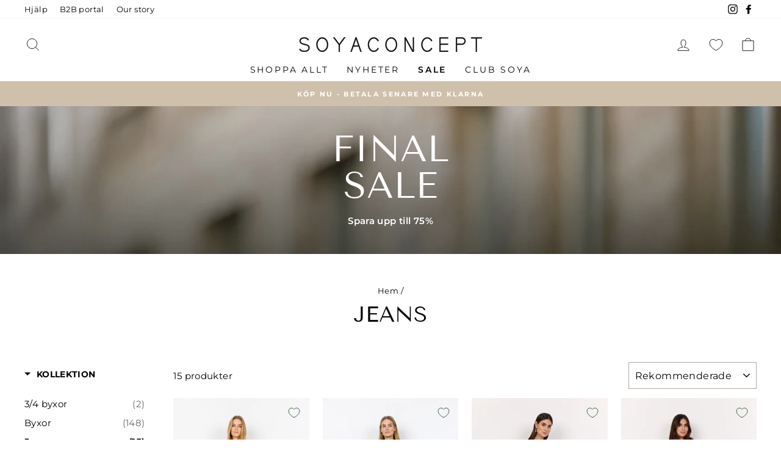

--- FILE ---
content_type: text/html; charset=utf-8
request_url: https://soyaconcept.se/collections/jeans
body_size: 44066
content:
<!doctype html>
<html class="no-js" lang="sv" dir="ltr">
  <head><script type="text/javascript" charset="UTF-8" src="https://app.cookiepilot.dk/js/cookieconsent-soyaconcept.se.min.js"></script><meta charset="utf-8">
    <meta http-equiv="X-UA-Compatible" content="IE=edge,chrome=1">
    <meta name="viewport" content="width=device-width,initial-scale=1">
    <meta name="theme-color" content="#afaba3">

    

    <link rel="canonical" href="https://soyaconcept.se/collections/jeans">
    <link rel="preconnect" href="https://cdn.shopify.com">
    
    <link rel="dns-prefetch" href="https://ajax.googleapis.com">
    <link rel="dns-prefetch" href="https://maps.googleapis.com">
    <link rel="dns-prefetch" href="https://maps.gstatic.com"><link rel="shortcut icon" href="//soyaconcept.se/cdn/shop/files/embelm_32x32.png?v=1641375697" type="image/png"><title>Jeans för kvinnor | Köp snygga jeans online | soyaconcept.se
</title>
<meta name="description" content="Köp jeans ur ett brett sortiment av olika tvättar och modeller för kvinnor fra soyaconcept | på soyaconcept.se har vi ett brett sortiment av jeans i otaliga färger och modeller för kvinnor | Dansk moderiktig design med fokus på hög kvalitet till bra priser | Dag-till-dag-leverans &gt; Shoppa online idag"><meta property="og:site_name" content="soyaconcept.se">
  <meta property="og:url" content="https://soyaconcept.se/collections/jeans">
  <meta property="og:title" content="Jeans för kvinnor | Köp snygga jeans online | soyaconcept.se">
  <meta property="og:type" content="website">
  <meta property="og:description" content="Köp jeans ur ett brett sortiment av olika tvättar och modeller för kvinnor fra soyaconcept | på soyaconcept.se har vi ett brett sortiment av jeans i otaliga färger och modeller för kvinnor | Dansk moderiktig design med fokus på hög kvalitet till bra priser | Dag-till-dag-leverans &gt; Shoppa online idag"><meta property="og:image" content="http://soyaconcept.se/cdn/shop/files/SOYACONCEPT_NEW_LOGO_2020_Black-transparent.png?v=1641453961">
    <meta property="og:image:secure_url" content="https://soyaconcept.se/cdn/shop/files/SOYACONCEPT_NEW_LOGO_2020_Black-transparent.png?v=1641453961">
    <meta property="og:image:width" content="1200">
    <meta property="og:image:height" content="628"><meta name="twitter:site" content="@">
  <meta name="twitter:card" content="summary_large_image">
  <meta name="twitter:title" content="Jeans för kvinnor | Köp snygga jeans online | soyaconcept.se">
  <meta name="twitter:description" content="Köp jeans ur ett brett sortiment av olika tvättar och modeller för kvinnor fra soyaconcept | på soyaconcept.se har vi ett brett sortiment av jeans i otaliga färger och modeller för kvinnor | Dansk moderiktig design med fokus på hög kvalitet till bra priser | Dag-till-dag-leverans &gt; Shoppa online idag">
<style data-shopify>@font-face {
  font-family: "Tenor Sans";
  font-weight: 400;
  font-style: normal;
  font-display: swap;
  src: url("//soyaconcept.se/cdn/fonts/tenor_sans/tenorsans_n4.966071a72c28462a9256039d3e3dc5b0cf314f65.woff2") format("woff2"),
       url("//soyaconcept.se/cdn/fonts/tenor_sans/tenorsans_n4.2282841d948f9649ba5c3cad6ea46df268141820.woff") format("woff");
}

  @font-face {
  font-family: Montserrat;
  font-weight: 400;
  font-style: normal;
  font-display: swap;
  src: url("//soyaconcept.se/cdn/fonts/montserrat/montserrat_n4.81949fa0ac9fd2021e16436151e8eaa539321637.woff2") format("woff2"),
       url("//soyaconcept.se/cdn/fonts/montserrat/montserrat_n4.a6c632ca7b62da89c3594789ba828388aac693fe.woff") format("woff");
}


  @font-face {
  font-family: Montserrat;
  font-weight: 600;
  font-style: normal;
  font-display: swap;
  src: url("//soyaconcept.se/cdn/fonts/montserrat/montserrat_n6.1326b3e84230700ef15b3a29fb520639977513e0.woff2") format("woff2"),
       url("//soyaconcept.se/cdn/fonts/montserrat/montserrat_n6.652f051080eb14192330daceed8cd53dfdc5ead9.woff") format("woff");
}

  @font-face {
  font-family: Montserrat;
  font-weight: 400;
  font-style: italic;
  font-display: swap;
  src: url("//soyaconcept.se/cdn/fonts/montserrat/montserrat_i4.5a4ea298b4789e064f62a29aafc18d41f09ae59b.woff2") format("woff2"),
       url("//soyaconcept.se/cdn/fonts/montserrat/montserrat_i4.072b5869c5e0ed5b9d2021e4c2af132e16681ad2.woff") format("woff");
}

  @font-face {
  font-family: Montserrat;
  font-weight: 600;
  font-style: italic;
  font-display: swap;
  src: url("//soyaconcept.se/cdn/fonts/montserrat/montserrat_i6.e90155dd2f004112a61c0322d66d1f59dadfa84b.woff2") format("woff2"),
       url("//soyaconcept.se/cdn/fonts/montserrat/montserrat_i6.41470518d8e9d7f1bcdd29a447c2397e5393943f.woff") format("woff");
}

</style><link href="//soyaconcept.se/cdn/shop/t/226/assets/theme.css?v=58776056536556986421769075263" rel="stylesheet" type="text/css" media="all" />
    <link href="//soyaconcept.se/cdn/shop/t/226/assets/custom.css?v=72260030032537098051769075136" rel="stylesheet" type="text/css" media="all" />
<style data-shopify>:root {
    --typeHeaderPrimary: "Tenor Sans";
    --typeHeaderFallback: sans-serif;
    --typeHeaderSize: 36px;
    --typeHeaderWeight: 400;
    --typeHeaderLineHeight: 1;
    --typeHeaderSpacing: 0.0em;

    --typeBasePrimary:Montserrat;
    --typeBaseFallback:sans-serif;
    --typeBaseSize: 15px;
    --typeBaseWeight: 400;
    --typeBaseSpacing: 0.025em;
    --typeBaseLineHeight: 1.7;

    --typeCollectionTitle: 20px;

    --iconWeight: 2px;
    --iconLinecaps: miter;

    
      --buttonRadius: 0px;
    

    --colorGridOverlayOpacity: 0.1;
  }

  .placeholder-content {
    background-image: linear-gradient(100deg, #ffffff 40%, #f7f7f7 63%, #ffffff 79%);
  }</style><script src="https://ajax.googleapis.com/ajax/libs/jquery/3.3.1/jquery.min.js" type="text/javascript"></script>

    <script>
        document.documentElement.className = document.documentElement.className.replace('no-js', 'js');

        window.theme = window.theme || {};
        window.shop = window.shop || {};
        theme.routes = {
          home: "/",
          cart: "/cart.js",
          cartPage: "/cart",
          cartAdd: "/cart/add.js",
          cartChange: "/cart/change.js"
        };
        theme.strings = {
          soldOut: "Slutsåld",
          unavailable: "Slutsåld",
          inStockLabel: "I lager",
          stockLabel: "Få i lager: [count] varor kvar",
          willNotShipUntil: "Skickas [date]",
          willBeInStockAfter: "Tillbaka i lager [date]",
          waitingForStock: "Varor på väg",
          savePrice: "Spara [saved_amount]",
          cartEmpty: "Din varukorg är tom.",
          cartTermsConfirmation: "Bekräft villkor för att slutföra din beställning.",
          searchCollections: "Kollektioner:",
          searchPages: "Sidor:",
          searchArticles: "Artiklar: "
        };
        theme.settings = {
          dynamicVariantsEnable: true,
          cartType: "page",
          isCustomerTemplate: false,
          moneyFormat: "{{amount_with_comma_separator}} kr",
          saveType: "percent",
          productImageSize: "portrait",
          productImageCover: true,
          predictiveSearch: true,
          predictiveSearchType: "product,article,page,collection",
          quickView: false,
          themeName: 'Impulse',
          themeVersion: "5.0.0"
        };
        shop = {
            shopbox_enabled: true
      };
    </script><script>window.performance && window.performance.mark && window.performance.mark('shopify.content_for_header.start');</script><meta name="google-site-verification" content="nKJ5JE3lBOz8ByJfW1F1_1GUofZ3C8FDhK8uRjj7iIw">
<meta id="shopify-digital-wallet" name="shopify-digital-wallet" content="/24266473536/digital_wallets/dialog">
<link rel="alternate" type="application/atom+xml" title="Feed" href="/collections/jeans.atom" />
<link rel="alternate" type="application/json+oembed" href="https://soyaconcept.se/collections/jeans.oembed">
<script async="async" src="/checkouts/internal/preloads.js?locale=sv-SE"></script>
<script id="shopify-features" type="application/json">{"accessToken":"a591f9128424eff567f56230e42850e6","betas":["rich-media-storefront-analytics"],"domain":"soyaconcept.se","predictiveSearch":true,"shopId":24266473536,"locale":"sv"}</script>
<script>var Shopify = Shopify || {};
Shopify.shop = "soyaconcept-se.myshopify.com";
Shopify.locale = "sv";
Shopify.currency = {"active":"SEK","rate":"1.0"};
Shopify.country = "SE";
Shopify.theme = {"name":"week 4 - update","id":191294734682,"schema_name":"Impulse","schema_version":"5.0.0","theme_store_id":null,"role":"main"};
Shopify.theme.handle = "null";
Shopify.theme.style = {"id":null,"handle":null};
Shopify.cdnHost = "soyaconcept.se/cdn";
Shopify.routes = Shopify.routes || {};
Shopify.routes.root = "/";</script>
<script type="module">!function(o){(o.Shopify=o.Shopify||{}).modules=!0}(window);</script>
<script>!function(o){function n(){var o=[];function n(){o.push(Array.prototype.slice.apply(arguments))}return n.q=o,n}var t=o.Shopify=o.Shopify||{};t.loadFeatures=n(),t.autoloadFeatures=n()}(window);</script>
<script id="shop-js-analytics" type="application/json">{"pageType":"collection"}</script>
<script defer="defer" async type="module" src="//soyaconcept.se/cdn/shopifycloud/shop-js/modules/v2/client.init-shop-cart-sync_BQ29hUGy.sv.esm.js"></script>
<script defer="defer" async type="module" src="//soyaconcept.se/cdn/shopifycloud/shop-js/modules/v2/chunk.common_DVZgvets.esm.js"></script>
<script defer="defer" async type="module" src="//soyaconcept.se/cdn/shopifycloud/shop-js/modules/v2/chunk.modal_Dp9EJq-l.esm.js"></script>
<script type="module">
  await import("//soyaconcept.se/cdn/shopifycloud/shop-js/modules/v2/client.init-shop-cart-sync_BQ29hUGy.sv.esm.js");
await import("//soyaconcept.se/cdn/shopifycloud/shop-js/modules/v2/chunk.common_DVZgvets.esm.js");
await import("//soyaconcept.se/cdn/shopifycloud/shop-js/modules/v2/chunk.modal_Dp9EJq-l.esm.js");

  window.Shopify.SignInWithShop?.initShopCartSync?.({"fedCMEnabled":true,"windoidEnabled":true});

</script>
<script>(function() {
  var isLoaded = false;
  function asyncLoad() {
    if (isLoaded) return;
    isLoaded = true;
    var urls = ["https:\/\/cdn.jsdelivr.net\/gh\/apphq\/slidecart-dist@master\/slidecarthq-forward.js?4\u0026shop=soyaconcept-se.myshopify.com","https:\/\/scripts.makeinfluence.com\/integrations\/f4a963e4-48cd-412f-b31a-793378d3b34a.js?shop=soyaconcept-se.myshopify.com","https:\/\/cdn.nfcube.com\/instafeed-1239052ccd5d2c6cc68f742a30e2d2f7.js?shop=soyaconcept-se.myshopify.com","https:\/\/s3.eu-west-1.amazonaws.com\/production-klarna-il-shopify-osm\/d3bc5d6366701989e2db5a93793900883f2d31a6\/soyaconcept-se.myshopify.com-1769075263497.js?shop=soyaconcept-se.myshopify.com"];
    for (var i = 0; i < urls.length; i++) {
      var s = document.createElement('script');
      s.type = 'text/javascript';
      s.async = true;
      s.src = urls[i];
      var x = document.getElementsByTagName('script')[0];
      x.parentNode.insertBefore(s, x);
    }
  };
  if(window.attachEvent) {
    window.attachEvent('onload', asyncLoad);
  } else {
    window.addEventListener('load', asyncLoad, false);
  }
})();</script>
<script id="__st">var __st={"a":24266473536,"offset":3600,"reqid":"d3714270-5bb9-452f-8aba-db3a1f28ef4c-1769336555","pageurl":"soyaconcept.se\/collections\/jeans","u":"e1515238264e","p":"collection","rtyp":"collection","rid":120405950528};</script>
<script>window.ShopifyPaypalV4VisibilityTracking = true;</script>
<script id="captcha-bootstrap">!function(){'use strict';const t='contact',e='account',n='new_comment',o=[[t,t],['blogs',n],['comments',n],[t,'customer']],c=[[e,'customer_login'],[e,'guest_login'],[e,'recover_customer_password'],[e,'create_customer']],r=t=>t.map((([t,e])=>`form[action*='/${t}']:not([data-nocaptcha='true']) input[name='form_type'][value='${e}']`)).join(','),a=t=>()=>t?[...document.querySelectorAll(t)].map((t=>t.form)):[];function s(){const t=[...o],e=r(t);return a(e)}const i='password',u='form_key',d=['recaptcha-v3-token','g-recaptcha-response','h-captcha-response',i],f=()=>{try{return window.sessionStorage}catch{return}},m='__shopify_v',_=t=>t.elements[u];function p(t,e,n=!1){try{const o=window.sessionStorage,c=JSON.parse(o.getItem(e)),{data:r}=function(t){const{data:e,action:n}=t;return t[m]||n?{data:e,action:n}:{data:t,action:n}}(c);for(const[e,n]of Object.entries(r))t.elements[e]&&(t.elements[e].value=n);n&&o.removeItem(e)}catch(o){console.error('form repopulation failed',{error:o})}}const l='form_type',E='cptcha';function T(t){t.dataset[E]=!0}const w=window,h=w.document,L='Shopify',v='ce_forms',y='captcha';let A=!1;((t,e)=>{const n=(g='f06e6c50-85a8-45c8-87d0-21a2b65856fe',I='https://cdn.shopify.com/shopifycloud/storefront-forms-hcaptcha/ce_storefront_forms_captcha_hcaptcha.v1.5.2.iife.js',D={infoText:'Skyddas av hCaptcha',privacyText:'Integritet',termsText:'Villkor'},(t,e,n)=>{const o=w[L][v],c=o.bindForm;if(c)return c(t,g,e,D).then(n);var r;o.q.push([[t,g,e,D],n]),r=I,A||(h.body.append(Object.assign(h.createElement('script'),{id:'captcha-provider',async:!0,src:r})),A=!0)});var g,I,D;w[L]=w[L]||{},w[L][v]=w[L][v]||{},w[L][v].q=[],w[L][y]=w[L][y]||{},w[L][y].protect=function(t,e){n(t,void 0,e),T(t)},Object.freeze(w[L][y]),function(t,e,n,w,h,L){const[v,y,A,g]=function(t,e,n){const i=e?o:[],u=t?c:[],d=[...i,...u],f=r(d),m=r(i),_=r(d.filter((([t,e])=>n.includes(e))));return[a(f),a(m),a(_),s()]}(w,h,L),I=t=>{const e=t.target;return e instanceof HTMLFormElement?e:e&&e.form},D=t=>v().includes(t);t.addEventListener('submit',(t=>{const e=I(t);if(!e)return;const n=D(e)&&!e.dataset.hcaptchaBound&&!e.dataset.recaptchaBound,o=_(e),c=g().includes(e)&&(!o||!o.value);(n||c)&&t.preventDefault(),c&&!n&&(function(t){try{if(!f())return;!function(t){const e=f();if(!e)return;const n=_(t);if(!n)return;const o=n.value;o&&e.removeItem(o)}(t);const e=Array.from(Array(32),(()=>Math.random().toString(36)[2])).join('');!function(t,e){_(t)||t.append(Object.assign(document.createElement('input'),{type:'hidden',name:u})),t.elements[u].value=e}(t,e),function(t,e){const n=f();if(!n)return;const o=[...t.querySelectorAll(`input[type='${i}']`)].map((({name:t})=>t)),c=[...d,...o],r={};for(const[a,s]of new FormData(t).entries())c.includes(a)||(r[a]=s);n.setItem(e,JSON.stringify({[m]:1,action:t.action,data:r}))}(t,e)}catch(e){console.error('failed to persist form',e)}}(e),e.submit())}));const S=(t,e)=>{t&&!t.dataset[E]&&(n(t,e.some((e=>e===t))),T(t))};for(const o of['focusin','change'])t.addEventListener(o,(t=>{const e=I(t);D(e)&&S(e,y())}));const B=e.get('form_key'),M=e.get(l),P=B&&M;t.addEventListener('DOMContentLoaded',(()=>{const t=y();if(P)for(const e of t)e.elements[l].value===M&&p(e,B);[...new Set([...A(),...v().filter((t=>'true'===t.dataset.shopifyCaptcha))])].forEach((e=>S(e,t)))}))}(h,new URLSearchParams(w.location.search),n,t,e,['guest_login'])})(!0,!0)}();</script>
<script integrity="sha256-4kQ18oKyAcykRKYeNunJcIwy7WH5gtpwJnB7kiuLZ1E=" data-source-attribution="shopify.loadfeatures" defer="defer" src="//soyaconcept.se/cdn/shopifycloud/storefront/assets/storefront/load_feature-a0a9edcb.js" crossorigin="anonymous"></script>
<script data-source-attribution="shopify.dynamic_checkout.dynamic.init">var Shopify=Shopify||{};Shopify.PaymentButton=Shopify.PaymentButton||{isStorefrontPortableWallets:!0,init:function(){window.Shopify.PaymentButton.init=function(){};var t=document.createElement("script");t.src="https://soyaconcept.se/cdn/shopifycloud/portable-wallets/latest/portable-wallets.sv.js",t.type="module",document.head.appendChild(t)}};
</script>
<script data-source-attribution="shopify.dynamic_checkout.buyer_consent">
  function portableWalletsHideBuyerConsent(e){var t=document.getElementById("shopify-buyer-consent"),n=document.getElementById("shopify-subscription-policy-button");t&&n&&(t.classList.add("hidden"),t.setAttribute("aria-hidden","true"),n.removeEventListener("click",e))}function portableWalletsShowBuyerConsent(e){var t=document.getElementById("shopify-buyer-consent"),n=document.getElementById("shopify-subscription-policy-button");t&&n&&(t.classList.remove("hidden"),t.removeAttribute("aria-hidden"),n.addEventListener("click",e))}window.Shopify?.PaymentButton&&(window.Shopify.PaymentButton.hideBuyerConsent=portableWalletsHideBuyerConsent,window.Shopify.PaymentButton.showBuyerConsent=portableWalletsShowBuyerConsent);
</script>
<script data-source-attribution="shopify.dynamic_checkout.cart.bootstrap">document.addEventListener("DOMContentLoaded",(function(){function t(){return document.querySelector("shopify-accelerated-checkout-cart, shopify-accelerated-checkout")}if(t())Shopify.PaymentButton.init();else{new MutationObserver((function(e,n){t()&&(Shopify.PaymentButton.init(),n.disconnect())})).observe(document.body,{childList:!0,subtree:!0})}}));
</script>

<script>window.performance && window.performance.mark && window.performance.mark('shopify.content_for_header.end');</script>

    <script src="//soyaconcept.se/cdn/shop/t/226/assets/vendor-scripts-v10.js" defer="defer"></script><script src="//soyaconcept.se/cdn/shop/t/226/assets/theme.js?v=162229399440576226111769075136" defer="defer"></script>
    <script src="//soyaconcept.se/cdn/shop/t/226/assets/custom.js?v=24844968807784618651769075136" defer="defer"></script><!-- Float Analytics Script - Start -->
<script defer src="https://d11m6xgl0jyuup.cloudfront.net/main.min.js"> </script>
<!-- Float Analytics Script - End -->

<!-- Google Site Verification - Start -->
<meta name="google-site-verification" content="thyAc8FuXSxY7DaLob2CNuQgBC951j_jDK-AMjGRxsg" />
<!-- Google Site Verification - End -->

<!-- Global site tag (gtag.js) - Google Analytics - Start -->
<script async src="https://www.googletagmanager.com/gtag/js?id=G-YC28JM1BRS"></script>
<!-- Global site tag (gtag.js) - Google Analytics - End -->

<!-- Google Tag Manager - Start -->
<script>(function(w,d,s,l,i){w[l]=w[l]||[];w[l].push({'gtm.start':
new Date().getTime(),event:'gtm.js'});var f=d.getElementsByTagName(s)[0],
j=d.createElement(s),dl=l!='dataLayer'?'&l='+l:'';j.async=true;j.src=
'https://www.googletagmanager.com/gtm.js?id='+i+dl;f.parentNode.insertBefore(j,f);
})(window,document,'script','dataLayer','GTM-WQGKF29');</script>
<!-- Google Tag Manager - End --><!-- begin-boost-pfs-filter-css -->
    <link href="//soyaconcept.se/cdn/shop/t/226/assets/boost-pfs-init.css?v=144578506267295986191769075136" rel="stylesheet" type="text/css" media="all" />
  <link rel="preload stylesheet" href="//soyaconcept.se/cdn/shop/t/226/assets/boost-pfs-general.css?v=160156634951683374651769075136" as="style"><link href="//soyaconcept.se/cdn/shop/t/226/assets/boost-pfs-custom.css?v=77671047022931790511769075136" rel="stylesheet" type="text/css" media="all" />
<style data-id="boost-pfs-style" type="text/css">
    .boost-pfs-filter-option-title-text {}

   .boost-pfs-filter-tree-v .boost-pfs-filter-option-title-text:before {}
    .boost-pfs-filter-tree-v .boost-pfs-filter-option.boost-pfs-filter-option-collapsed .boost-pfs-filter-option-title-text:before {}
    .boost-pfs-filter-tree-h .boost-pfs-filter-option-title-heading:before {}

    .boost-pfs-filter-refine-by .boost-pfs-filter-option-title h3 {}

    .boost-pfs-filter-option-content .boost-pfs-filter-option-item-list .boost-pfs-filter-option-item button,
    .boost-pfs-filter-option-content .boost-pfs-filter-option-item-list .boost-pfs-filter-option-item .boost-pfs-filter-button,
    .boost-pfs-filter-option-range-amount input,
    .boost-pfs-filter-tree-v .boost-pfs-filter-refine-by .boost-pfs-filter-refine-by-items .refine-by-item,
    .boost-pfs-filter-refine-by-wrapper-v .boost-pfs-filter-refine-by .boost-pfs-filter-refine-by-items .refine-by-item,
    .boost-pfs-filter-refine-by .boost-pfs-filter-option-title,
    .boost-pfs-filter-refine-by .boost-pfs-filter-refine-by-items .refine-by-item>a,
    .boost-pfs-filter-refine-by>span,
    .boost-pfs-filter-clear,
    .boost-pfs-filter-clear-all{}
    .boost-pfs-filter-tree-h .boost-pfs-filter-pc .boost-pfs-filter-refine-by-items .refine-by-item .boost-pfs-filter-clear .refine-by-type, 
    .boost-pfs-filter-refine-by-wrapper-h .boost-pfs-filter-pc .boost-pfs-filter-refine-by-items .refine-by-item .boost-pfs-filter-clear .refine-by-type {}

    .boost-pfs-filter-option-multi-level-collections .boost-pfs-filter-option-multi-level-list .boost-pfs-filter-option-item .boost-pfs-filter-button-arrow .boost-pfs-arrow:before,
    .boost-pfs-filter-option-multi-level-tag .boost-pfs-filter-option-multi-level-list .boost-pfs-filter-option-item .boost-pfs-filter-button-arrow .boost-pfs-arrow:before {}

    .boost-pfs-filter-refine-by-wrapper-v .boost-pfs-filter-refine-by .boost-pfs-filter-refine-by-items .refine-by-item .boost-pfs-filter-clear:after, 
    .boost-pfs-filter-refine-by-wrapper-v .boost-pfs-filter-refine-by .boost-pfs-filter-refine-by-items .refine-by-item .boost-pfs-filter-clear:before, 
    .boost-pfs-filter-tree-v .boost-pfs-filter-refine-by .boost-pfs-filter-refine-by-items .refine-by-item .boost-pfs-filter-clear:after, 
    .boost-pfs-filter-tree-v .boost-pfs-filter-refine-by .boost-pfs-filter-refine-by-items .refine-by-item .boost-pfs-filter-clear:before,
    .boost-pfs-filter-refine-by-wrapper-h .boost-pfs-filter-pc .boost-pfs-filter-refine-by-items .refine-by-item .boost-pfs-filter-clear:after, 
    .boost-pfs-filter-refine-by-wrapper-h .boost-pfs-filter-pc .boost-pfs-filter-refine-by-items .refine-by-item .boost-pfs-filter-clear:before, 
    .boost-pfs-filter-tree-h .boost-pfs-filter-pc .boost-pfs-filter-refine-by-items .refine-by-item .boost-pfs-filter-clear:after, 
    .boost-pfs-filter-tree-h .boost-pfs-filter-pc .boost-pfs-filter-refine-by-items .refine-by-item .boost-pfs-filter-clear:before {}
    .boost-pfs-filter-option-range-slider .noUi-value-horizontal {}

    .boost-pfs-filter-tree-mobile-button button,
    .boost-pfs-filter-top-sorting-mobile button {}
    .boost-pfs-filter-top-sorting-mobile button>span:after {}
  </style><style data-id="boost-pfs-otp-style" type="text/css">
      .boost-pfs-quickview-btn {}
      .boost-pfs-quickview-btn svg {}
      .boost-pfs-quickview-btn:hover {}
      .boost-pfs-quickview-btn:hover svg {}
      .boost-pfs-addtocart-btn {}
      .boost-pfs-addtocart-btn svg {}
      .boost-pfs-addtocart-btn:hover {}
      .boost-pfs-addtocart-btn:hover svg {}
    </style>
    <!-- end-boost-pfs-filter-css -->
    <!-- SHOPBOX AI EMBED -->
    
      <script>
        document.addEventListener('DOMContentLoaded', () => {
          var sbid = 'Qszy9UC1D3KznnT0Alm6_se';
          var t = document.createElement('shopbox-app-v2'),
            s = document.createElement('script');
          t.setAttribute('cid', sbid);
          s.type = 'text/javascript';
          s.async = !0;
          s.src = 'https://widget.shopbox.ai/js/app.js';
          document.getElementsByTagName('body')[0].append(t);
          document.getElementsByTagName('head')[0].append(s);
        });
      </script>
    
    <!-- SHOPBOX AI EMBED END -->

    

    <link href="//soyaconcept.se/cdn/shop/t/226/assets/fonts.css?v=97806821680936565011769075263" rel="stylesheet" type="text/css" media="all" />

    <!-- Raptor Tracking Script -->
    
      <script>
        // Initialize Raptor tracking
        window.raptor ||
          (window.raptor = {
            q: [{ event: 'trackevent', params: { p1: 'pageview' } }],
            push: function (event, params, options) {
              this.q.push({ event: event, params: params, options: options });
            },
            customerId: '16383',
          });

        (function (d, t) {
          var g = d.createElement(t),
            s = d.getElementsByTagName(t)[0];
          (g.src = '//deliver.raptorstatic.com/script/raptor-3.0.min.js'),
            (g.async = 'true'),
            s.parentNode.insertBefore(g, s);
        })(document, 'script');
      </script>
    

    <link rel="stylesheet" href="//soyaconcept.se/cdn/shop/t/226/assets/swish-buttons.css?v=90004464030999347601769075136">
  <!-- BEGIN app block: shopify://apps/klaviyo-email-marketing-sms/blocks/klaviyo-onsite-embed/2632fe16-c075-4321-a88b-50b567f42507 -->












  <script async src="https://static.klaviyo.com/onsite/js/SFeyBa/klaviyo.js?company_id=SFeyBa"></script>
  <script>!function(){if(!window.klaviyo){window._klOnsite=window._klOnsite||[];try{window.klaviyo=new Proxy({},{get:function(n,i){return"push"===i?function(){var n;(n=window._klOnsite).push.apply(n,arguments)}:function(){for(var n=arguments.length,o=new Array(n),w=0;w<n;w++)o[w]=arguments[w];var t="function"==typeof o[o.length-1]?o.pop():void 0,e=new Promise((function(n){window._klOnsite.push([i].concat(o,[function(i){t&&t(i),n(i)}]))}));return e}}})}catch(n){window.klaviyo=window.klaviyo||[],window.klaviyo.push=function(){var n;(n=window._klOnsite).push.apply(n,arguments)}}}}();</script>

  




  <script>
    window.klaviyoReviewsProductDesignMode = false
  </script>







<!-- END app block --><script src="https://cdn.shopify.com/extensions/40e2e1dc-aa2d-445e-9721-f7e8b19b72d9/onepixel-31/assets/one-pixel.min.js" type="text/javascript" defer="defer"></script>
<link href="https://monorail-edge.shopifysvc.com" rel="dns-prefetch">
<script>(function(){if ("sendBeacon" in navigator && "performance" in window) {try {var session_token_from_headers = performance.getEntriesByType('navigation')[0].serverTiming.find(x => x.name == '_s').description;} catch {var session_token_from_headers = undefined;}var session_cookie_matches = document.cookie.match(/_shopify_s=([^;]*)/);var session_token_from_cookie = session_cookie_matches && session_cookie_matches.length === 2 ? session_cookie_matches[1] : "";var session_token = session_token_from_headers || session_token_from_cookie || "";function handle_abandonment_event(e) {var entries = performance.getEntries().filter(function(entry) {return /monorail-edge.shopifysvc.com/.test(entry.name);});if (!window.abandonment_tracked && entries.length === 0) {window.abandonment_tracked = true;var currentMs = Date.now();var navigation_start = performance.timing.navigationStart;var payload = {shop_id: 24266473536,url: window.location.href,navigation_start,duration: currentMs - navigation_start,session_token,page_type: "collection"};window.navigator.sendBeacon("https://monorail-edge.shopifysvc.com/v1/produce", JSON.stringify({schema_id: "online_store_buyer_site_abandonment/1.1",payload: payload,metadata: {event_created_at_ms: currentMs,event_sent_at_ms: currentMs}}));}}window.addEventListener('pagehide', handle_abandonment_event);}}());</script>
<script id="web-pixels-manager-setup">(function e(e,d,r,n,o){if(void 0===o&&(o={}),!Boolean(null===(a=null===(i=window.Shopify)||void 0===i?void 0:i.analytics)||void 0===a?void 0:a.replayQueue)){var i,a;window.Shopify=window.Shopify||{};var t=window.Shopify;t.analytics=t.analytics||{};var s=t.analytics;s.replayQueue=[],s.publish=function(e,d,r){return s.replayQueue.push([e,d,r]),!0};try{self.performance.mark("wpm:start")}catch(e){}var l=function(){var e={modern:/Edge?\/(1{2}[4-9]|1[2-9]\d|[2-9]\d{2}|\d{4,})\.\d+(\.\d+|)|Firefox\/(1{2}[4-9]|1[2-9]\d|[2-9]\d{2}|\d{4,})\.\d+(\.\d+|)|Chrom(ium|e)\/(9{2}|\d{3,})\.\d+(\.\d+|)|(Maci|X1{2}).+ Version\/(15\.\d+|(1[6-9]|[2-9]\d|\d{3,})\.\d+)([,.]\d+|)( \(\w+\)|)( Mobile\/\w+|) Safari\/|Chrome.+OPR\/(9{2}|\d{3,})\.\d+\.\d+|(CPU[ +]OS|iPhone[ +]OS|CPU[ +]iPhone|CPU IPhone OS|CPU iPad OS)[ +]+(15[._]\d+|(1[6-9]|[2-9]\d|\d{3,})[._]\d+)([._]\d+|)|Android:?[ /-](13[3-9]|1[4-9]\d|[2-9]\d{2}|\d{4,})(\.\d+|)(\.\d+|)|Android.+Firefox\/(13[5-9]|1[4-9]\d|[2-9]\d{2}|\d{4,})\.\d+(\.\d+|)|Android.+Chrom(ium|e)\/(13[3-9]|1[4-9]\d|[2-9]\d{2}|\d{4,})\.\d+(\.\d+|)|SamsungBrowser\/([2-9]\d|\d{3,})\.\d+/,legacy:/Edge?\/(1[6-9]|[2-9]\d|\d{3,})\.\d+(\.\d+|)|Firefox\/(5[4-9]|[6-9]\d|\d{3,})\.\d+(\.\d+|)|Chrom(ium|e)\/(5[1-9]|[6-9]\d|\d{3,})\.\d+(\.\d+|)([\d.]+$|.*Safari\/(?![\d.]+ Edge\/[\d.]+$))|(Maci|X1{2}).+ Version\/(10\.\d+|(1[1-9]|[2-9]\d|\d{3,})\.\d+)([,.]\d+|)( \(\w+\)|)( Mobile\/\w+|) Safari\/|Chrome.+OPR\/(3[89]|[4-9]\d|\d{3,})\.\d+\.\d+|(CPU[ +]OS|iPhone[ +]OS|CPU[ +]iPhone|CPU IPhone OS|CPU iPad OS)[ +]+(10[._]\d+|(1[1-9]|[2-9]\d|\d{3,})[._]\d+)([._]\d+|)|Android:?[ /-](13[3-9]|1[4-9]\d|[2-9]\d{2}|\d{4,})(\.\d+|)(\.\d+|)|Mobile Safari.+OPR\/([89]\d|\d{3,})\.\d+\.\d+|Android.+Firefox\/(13[5-9]|1[4-9]\d|[2-9]\d{2}|\d{4,})\.\d+(\.\d+|)|Android.+Chrom(ium|e)\/(13[3-9]|1[4-9]\d|[2-9]\d{2}|\d{4,})\.\d+(\.\d+|)|Android.+(UC? ?Browser|UCWEB|U3)[ /]?(15\.([5-9]|\d{2,})|(1[6-9]|[2-9]\d|\d{3,})\.\d+)\.\d+|SamsungBrowser\/(5\.\d+|([6-9]|\d{2,})\.\d+)|Android.+MQ{2}Browser\/(14(\.(9|\d{2,})|)|(1[5-9]|[2-9]\d|\d{3,})(\.\d+|))(\.\d+|)|K[Aa][Ii]OS\/(3\.\d+|([4-9]|\d{2,})\.\d+)(\.\d+|)/},d=e.modern,r=e.legacy,n=navigator.userAgent;return n.match(d)?"modern":n.match(r)?"legacy":"unknown"}(),u="modern"===l?"modern":"legacy",c=(null!=n?n:{modern:"",legacy:""})[u],f=function(e){return[e.baseUrl,"/wpm","/b",e.hashVersion,"modern"===e.buildTarget?"m":"l",".js"].join("")}({baseUrl:d,hashVersion:r,buildTarget:u}),m=function(e){var d=e.version,r=e.bundleTarget,n=e.surface,o=e.pageUrl,i=e.monorailEndpoint;return{emit:function(e){var a=e.status,t=e.errorMsg,s=(new Date).getTime(),l=JSON.stringify({metadata:{event_sent_at_ms:s},events:[{schema_id:"web_pixels_manager_load/3.1",payload:{version:d,bundle_target:r,page_url:o,status:a,surface:n,error_msg:t},metadata:{event_created_at_ms:s}}]});if(!i)return console&&console.warn&&console.warn("[Web Pixels Manager] No Monorail endpoint provided, skipping logging."),!1;try{return self.navigator.sendBeacon.bind(self.navigator)(i,l)}catch(e){}var u=new XMLHttpRequest;try{return u.open("POST",i,!0),u.setRequestHeader("Content-Type","text/plain"),u.send(l),!0}catch(e){return console&&console.warn&&console.warn("[Web Pixels Manager] Got an unhandled error while logging to Monorail."),!1}}}}({version:r,bundleTarget:l,surface:e.surface,pageUrl:self.location.href,monorailEndpoint:e.monorailEndpoint});try{o.browserTarget=l,function(e){var d=e.src,r=e.async,n=void 0===r||r,o=e.onload,i=e.onerror,a=e.sri,t=e.scriptDataAttributes,s=void 0===t?{}:t,l=document.createElement("script"),u=document.querySelector("head"),c=document.querySelector("body");if(l.async=n,l.src=d,a&&(l.integrity=a,l.crossOrigin="anonymous"),s)for(var f in s)if(Object.prototype.hasOwnProperty.call(s,f))try{l.dataset[f]=s[f]}catch(e){}if(o&&l.addEventListener("load",o),i&&l.addEventListener("error",i),u)u.appendChild(l);else{if(!c)throw new Error("Did not find a head or body element to append the script");c.appendChild(l)}}({src:f,async:!0,onload:function(){if(!function(){var e,d;return Boolean(null===(d=null===(e=window.Shopify)||void 0===e?void 0:e.analytics)||void 0===d?void 0:d.initialized)}()){var d=window.webPixelsManager.init(e)||void 0;if(d){var r=window.Shopify.analytics;r.replayQueue.forEach((function(e){var r=e[0],n=e[1],o=e[2];d.publishCustomEvent(r,n,o)})),r.replayQueue=[],r.publish=d.publishCustomEvent,r.visitor=d.visitor,r.initialized=!0}}},onerror:function(){return m.emit({status:"failed",errorMsg:"".concat(f," has failed to load")})},sri:function(e){var d=/^sha384-[A-Za-z0-9+/=]+$/;return"string"==typeof e&&d.test(e)}(c)?c:"",scriptDataAttributes:o}),m.emit({status:"loading"})}catch(e){m.emit({status:"failed",errorMsg:(null==e?void 0:e.message)||"Unknown error"})}}})({shopId: 24266473536,storefrontBaseUrl: "https://soyaconcept.se",extensionsBaseUrl: "https://extensions.shopifycdn.com/cdn/shopifycloud/web-pixels-manager",monorailEndpoint: "https://monorail-edge.shopifysvc.com/unstable/produce_batch",surface: "storefront-renderer",enabledBetaFlags: ["2dca8a86"],webPixelsConfigList: [{"id":"3485892954","configuration":"{\"accountID\":\"SFeyBa\",\"webPixelConfig\":\"eyJlbmFibGVBZGRlZFRvQ2FydEV2ZW50cyI6IHRydWV9\"}","eventPayloadVersion":"v1","runtimeContext":"STRICT","scriptVersion":"524f6c1ee37bacdca7657a665bdca589","type":"APP","apiClientId":123074,"privacyPurposes":["ANALYTICS","MARKETING"],"dataSharingAdjustments":{"protectedCustomerApprovalScopes":["read_customer_address","read_customer_email","read_customer_name","read_customer_personal_data","read_customer_phone"]}},{"id":"2986508634","configuration":"{\"pixel_id\":\"172298749152566\",\"pixel_type\":\"facebook_pixel\"}","eventPayloadVersion":"v1","runtimeContext":"OPEN","scriptVersion":"ca16bc87fe92b6042fbaa3acc2fbdaa6","type":"APP","apiClientId":2329312,"privacyPurposes":["ANALYTICS","MARKETING","SALE_OF_DATA"],"dataSharingAdjustments":{"protectedCustomerApprovalScopes":["read_customer_address","read_customer_email","read_customer_name","read_customer_personal_data","read_customer_phone"]}},{"id":"2307293530","configuration":"{\"businessId\":\"f4a963e4-48cd-412f-b31a-793378d3b34a\",\"conversionUrl\":\"https:\\\/\\\/system.makeinfluence.com\\\/p\",\"shopifyUrl\":\"https:\\\/\\\/integrations3.makeinfluence.com\"}","eventPayloadVersion":"v1","runtimeContext":"STRICT","scriptVersion":"056c5c7a505fb26051cf0b69ad538fc3","type":"APP","apiClientId":6339481,"privacyPurposes":["ANALYTICS","MARKETING","SALE_OF_DATA"],"dataSharingAdjustments":{"protectedCustomerApprovalScopes":["read_customer_personal_data"]}},{"id":"1101627738","configuration":"{\"config\":\"{\\\"google_tag_ids\\\":[\\\"G-YC28JM1BRS\\\",\\\"AW-10839424649\\\"],\\\"target_country\\\":\\\"SE\\\",\\\"gtag_events\\\":[{\\\"type\\\":\\\"search\\\",\\\"action_label\\\":\\\"G-YC28JM1BRS\\\"},{\\\"type\\\":\\\"begin_checkout\\\",\\\"action_label\\\":\\\"G-YC28JM1BRS\\\"},{\\\"type\\\":\\\"view_item\\\",\\\"action_label\\\":\\\"G-YC28JM1BRS\\\"},{\\\"type\\\":\\\"purchase\\\",\\\"action_label\\\":[\\\"G-YC28JM1BRS\\\",\\\"AW-10839424649\\\/VpUsCJXMq48YEIn90bAo\\\"]},{\\\"type\\\":\\\"page_view\\\",\\\"action_label\\\":\\\"G-YC28JM1BRS\\\"},{\\\"type\\\":\\\"add_payment_info\\\",\\\"action_label\\\":\\\"G-YC28JM1BRS\\\"},{\\\"type\\\":\\\"add_to_cart\\\",\\\"action_label\\\":\\\"G-YC28JM1BRS\\\"}],\\\"enable_monitoring_mode\\\":false}\"}","eventPayloadVersion":"v1","runtimeContext":"OPEN","scriptVersion":"b2a88bafab3e21179ed38636efcd8a93","type":"APP","apiClientId":1780363,"privacyPurposes":[],"dataSharingAdjustments":{"protectedCustomerApprovalScopes":["read_customer_address","read_customer_email","read_customer_name","read_customer_personal_data","read_customer_phone"]}},{"id":"135889242","configuration":"{\"shopID\":\"2MEACSRh-oLl_Q\"}","eventPayloadVersion":"v1","runtimeContext":"STRICT","scriptVersion":"030d7bc4a14967b7600ab5ae2a7fbb34","type":"APP","apiClientId":6348385,"privacyPurposes":["ANALYTICS","MARKETING","SALE_OF_DATA"],"dataSharingAdjustments":{"protectedCustomerApprovalScopes":["read_customer_personal_data"]}},{"id":"98664794","eventPayloadVersion":"1","runtimeContext":"LAX","scriptVersion":"3","type":"CUSTOM","privacyPurposes":[],"name":"Shopbox"},{"id":"123699546","eventPayloadVersion":"1","runtimeContext":"LAX","scriptVersion":"3","type":"CUSTOM","privacyPurposes":["ANALYTICS","MARKETING"],"name":"Raptor"},{"id":"shopify-app-pixel","configuration":"{}","eventPayloadVersion":"v1","runtimeContext":"STRICT","scriptVersion":"0450","apiClientId":"shopify-pixel","type":"APP","privacyPurposes":["ANALYTICS","MARKETING"]},{"id":"shopify-custom-pixel","eventPayloadVersion":"v1","runtimeContext":"LAX","scriptVersion":"0450","apiClientId":"shopify-pixel","type":"CUSTOM","privacyPurposes":["ANALYTICS","MARKETING"]}],isMerchantRequest: false,initData: {"shop":{"name":"soyaconcept.se","paymentSettings":{"currencyCode":"SEK"},"myshopifyDomain":"soyaconcept-se.myshopify.com","countryCode":"DK","storefrontUrl":"https:\/\/soyaconcept.se"},"customer":null,"cart":null,"checkout":null,"productVariants":[],"purchasingCompany":null},},"https://soyaconcept.se/cdn","fcfee988w5aeb613cpc8e4bc33m6693e112",{"modern":"","legacy":""},{"shopId":"24266473536","storefrontBaseUrl":"https:\/\/soyaconcept.se","extensionBaseUrl":"https:\/\/extensions.shopifycdn.com\/cdn\/shopifycloud\/web-pixels-manager","surface":"storefront-renderer","enabledBetaFlags":"[\"2dca8a86\"]","isMerchantRequest":"false","hashVersion":"fcfee988w5aeb613cpc8e4bc33m6693e112","publish":"custom","events":"[[\"page_viewed\",{}],[\"collection_viewed\",{\"collection\":{\"id\":\"120405950528\",\"title\":\"Jeans\",\"productVariants\":[{\"price\":{\"amount\":699.95,\"currencyCode\":\"SEK\"},\"product\":{\"title\":\"SC-DOLORES 8-C Jeans Denimblå\",\"vendor\":\"soyaconcept.se\",\"id\":\"10574524809562\",\"untranslatedTitle\":\"SC-DOLORES 8-C Jeans Denimblå\",\"url\":\"\/products\/sc-dolores-8-c-jeans-denimbla\",\"type\":\"Jeans\"},\"id\":\"52933211423066\",\"image\":{\"src\":\"\/\/soyaconcept.se\/cdn\/shop\/files\/6AEBDD69-C3E7-4A67-BBE1-FDD3462DC4E6-41536_2240_27416_4120_57763.jpg?v=1764730137\"},\"sku\":\"41536*224034\",\"title\":\"34\",\"untranslatedTitle\":\"34\"},{\"price\":{\"amount\":699.95,\"currencyCode\":\"SEK\"},\"product\":{\"title\":\"SC-ERNA 27-C Jeans Cream\",\"vendor\":\"soyaconcept.se\",\"id\":\"9973590032730\",\"untranslatedTitle\":\"SC-ERNA 27-C Jeans Cream\",\"url\":\"\/products\/sc-erna-27-c-jeans-cream\",\"type\":\"Jeans\"},\"id\":\"50261806973274\",\"image\":{\"src\":\"\/\/soyaconcept.se\/cdn\/shop\/files\/5E25B7C0-06D1-4B56-9AB6-16462D2DBEA2-41135_1620_41597_9999_86859.jpg?v=1767666741\"},\"sku\":\"41135*162026\\\"\",\"title\":\"26\\\"\",\"untranslatedTitle\":\"26\\\"\"},{\"price\":{\"amount\":699.95,\"currencyCode\":\"SEK\"},\"product\":{\"title\":\"SC-ERNA 27-C Jeans Svart\",\"vendor\":\"soyaconcept.se\",\"id\":\"9973589901658\",\"untranslatedTitle\":\"SC-ERNA 27-C Jeans Svart\",\"url\":\"\/products\/sc-erna-27-c-jeans-svart\",\"type\":\"Jeans\"},\"id\":\"50261804089690\",\"image\":{\"src\":\"\/\/soyaconcept.se\/cdn\/shop\/files\/846003AA-5228-49DC-AE5A-13D85364FE61-41135_9999_24749_9999_130773.jpg?v=1758055215\"},\"sku\":\"41135*999926\\\"\",\"title\":\"26\\\"\",\"untranslatedTitle\":\"26\\\"\"},{\"price\":{\"amount\":699.95,\"currencyCode\":\"SEK\"},\"product\":{\"title\":\"SC-KIMBERLY 34-B Jeans mörkblå\",\"vendor\":\"soyaconcept.se\",\"id\":\"9926383370586\",\"untranslatedTitle\":\"SC-KIMBERLY 34-B Jeans mörkblå\",\"url\":\"\/products\/sc-kimberly-34-b-jeans-morkbla\",\"type\":\"Jeans\"},\"id\":\"50049294270810\",\"image\":{\"src\":\"\/\/soyaconcept.se\/cdn\/shop\/files\/33E64C8D-9F2B-4CC0-9674-F91B0FE504B2-40987_2494_25690_1000_112457.jpg?v=1758054970\"},\"sku\":\"40987*249426\\\"31\",\"title\":\"26\\\"31\",\"untranslatedTitle\":\"26\\\"31\"},{\"price\":{\"amount\":699.95,\"currencyCode\":\"SEK\"},\"product\":{\"title\":\"SC-KIMBERLY 34-B Jeans Mörkgrå\",\"vendor\":\"soyaconcept.se\",\"id\":\"9828214243674\",\"untranslatedTitle\":\"SC-KIMBERLY 34-B Jeans Mörkgrå\",\"url\":\"\/products\/sc-kimberly-34-b-jeans-morkbla-1\",\"type\":\"Jeans\"},\"id\":\"49621983986010\",\"image\":{\"src\":\"\/\/soyaconcept.se\/cdn\/shop\/files\/71ACC078-5018-41ED-8ED0-E0B2FA0E9D97-40987_2644_W_2024_p_001.jpg?v=1764729234\"},\"sku\":\"40987*264426\\\"31\",\"title\":\"26\\\"31\",\"untranslatedTitle\":\"26\\\"31\"},{\"price\":{\"amount\":699.95,\"currencyCode\":\"SEK\"},\"product\":{\"title\":\"SC-KIMBERLY 34-B Jeans Navy\",\"vendor\":\"soyaconcept.se\",\"id\":\"9828214145370\",\"untranslatedTitle\":\"SC-KIMBERLY 34-B Jeans Navy\",\"url\":\"\/products\/sc-kimberly-34-b-jeans-navy\",\"type\":\"Jeans\"},\"id\":\"49621982937434\",\"image\":{\"src\":\"\/\/soyaconcept.se\/cdn\/shop\/files\/6492BF82-96D3-451B-9924-AB77743E5B47-40987_2440_25689_1000_66655.jpg?v=1764729218\"},\"sku\":\"40987*244026\\\"31\",\"title\":\"26\\\"31\",\"untranslatedTitle\":\"26\\\"31\"},{\"price\":{\"amount\":599.95,\"currencyCode\":\"SEK\"},\"product\":{\"title\":\"SC-KIMBERLY PATRIZIA 10-B Jeans Navy\",\"vendor\":\"soyaconcept.se\",\"id\":\"9691495465306\",\"untranslatedTitle\":\"SC-KIMBERLY PATRIZIA 10-B Jeans Navy\",\"url\":\"\/products\/sc-kimberly-patrizia-10-b-jeans-navy\",\"type\":\"Jeans\"},\"id\":\"49230378107226\",\"image\":{\"src\":\"\/\/soyaconcept.se\/cdn\/shop\/files\/405D13F9-0713-4F3A-B7B0-79B5E4CF1078-17482_2440_F_2024_p_001_04822e93-4fe7-4f8e-9579-395c2c7b2a38.jpg?v=1764729173\"},\"sku\":\"17482*244026\\\"\",\"title\":\"26\\\"\",\"untranslatedTitle\":\"26\\\"\"},{\"price\":{\"amount\":699.95,\"currencyCode\":\"SEK\"},\"product\":{\"title\":\"SC-KIMBERLY 24-B Jeans Navy\",\"vendor\":\"soyaconcept.se\",\"id\":\"9691456569690\",\"untranslatedTitle\":\"SC-KIMBERLY 24-B Jeans Navy\",\"url\":\"\/products\/sc-kimberly-24-b-byxor-navy\",\"type\":\"Jeans\"},\"id\":\"49230299169114\",\"image\":{\"src\":\"\/\/soyaconcept.se\/cdn\/shop\/files\/D9DCDCE8-0A8D-4DA2-AD7E-881BA16CD7D7-40583_2440_32958_9999_66964.jpg?v=1764729154\"},\"sku\":\"40583*244026\\\"\",\"title\":\"26\\\"\",\"untranslatedTitle\":\"26\\\"\"},{\"price\":{\"amount\":699.95,\"currencyCode\":\"SEK\"},\"product\":{\"title\":\"SC-KIMBERLY 24-B Jeans Mörkgrå\",\"vendor\":\"soyaconcept.se\",\"id\":\"9095429063002\",\"untranslatedTitle\":\"SC-KIMBERLY 24-B Jeans Mörkgrå\",\"url\":\"\/products\/sc-kimberly-24-b-byxor-morkgra\",\"type\":\"Jeans\"},\"id\":\"48545595425114\",\"image\":{\"src\":\"\/\/soyaconcept.se\/cdn\/shop\/files\/234DB66D-1ABF-4C08-AF73-4D6566F91132-40583_2644_S_2024_p_001_35aa02e0-b500-4f3c-884b-dd750cc2f025.jpg?v=1764729118\"},\"sku\":\"40583*264426\\\"\",\"title\":\"26\\\"\",\"untranslatedTitle\":\"26\\\"\"},{\"price\":{\"amount\":599.95,\"currencyCode\":\"SEK\"},\"product\":{\"title\":\"SC-KIMBERLY PATRIZIA 10-B Jeans Blå\",\"vendor\":\"soyaconcept.se\",\"id\":\"9095368540506\",\"untranslatedTitle\":\"SC-KIMBERLY PATRIZIA 10-B Jeans Blå\",\"url\":\"\/products\/sc-kimberly-patrizia-10-b-jeans-morkbla-1\",\"type\":\"Jeans\"},\"id\":\"48544573227354\",\"image\":{\"src\":\"\/\/soyaconcept.se\/cdn\/shop\/files\/2804BA1E-A74E-4DB3-8336-710F52AC7695-17482_2494_S_2025_p_001_1b6b1e75-98a8-47a1-b36d-30ddb86a2e14.jpg?v=1764729097\"},\"sku\":\"17482*249426\\\"\",\"title\":\"26\\\"\",\"untranslatedTitle\":\"26\\\"\"},{\"price\":{\"amount\":699.95,\"currencyCode\":\"SEK\"},\"product\":{\"title\":\"SC-KIMBERLY 24-B Jeans mörkblå\",\"vendor\":\"soyaconcept.se\",\"id\":\"9095325155674\",\"untranslatedTitle\":\"SC-KIMBERLY 24-B Jeans mörkblå\",\"url\":\"\/products\/sc-kimberly-24-b-byxor-morkbla\",\"type\":\"Jeans\"},\"id\":\"48544493797722\",\"image\":{\"src\":\"\/\/soyaconcept.se\/cdn\/shop\/files\/161588C2-33EF-458F-84AF-E024D6DDF7CA-40583_2494_32958_6910_67093.jpg?v=1764729079\"},\"sku\":\"40583*249426\\\"\",\"title\":\"26\\\"\",\"untranslatedTitle\":\"26\\\"\"},{\"price\":{\"amount\":419.97,\"currencyCode\":\"SEK\"},\"product\":{\"title\":\"SC-KIMBERLY PATRIZIA 10-B Jeans Mörkgrå\",\"vendor\":\"soyaconcept.se\",\"id\":\"9095324336474\",\"untranslatedTitle\":\"SC-KIMBERLY PATRIZIA 10-B Jeans Mörkgrå\",\"url\":\"\/products\/sc-kimberly-patrizia-10-b-jeans-morkgra\",\"type\":\"Jeans\"},\"id\":\"48544489800026\",\"image\":{\"src\":\"\/\/soyaconcept.se\/cdn\/shop\/files\/170C98D0-86C6-46FE-B955-DD82ACA21589-17482_2644_24758_1100_111408_853d9873-b978-4bff-93d2-2b3dcea6354a.jpg?v=1758052932\"},\"sku\":\"17482*264426\\\"\",\"title\":\"26\\\"\",\"untranslatedTitle\":\"26\\\"\"},{\"price\":{\"amount\":699.95,\"currencyCode\":\"SEK\"},\"product\":{\"title\":\"SC-KIMBERLY 24-B Jeans Blå\",\"vendor\":\"soyaconcept.se\",\"id\":\"10664843837786\",\"untranslatedTitle\":\"SC-KIMBERLY 24-B Jeans Blå\",\"url\":\"\/products\/sc-kimberly-24-b-jeans-bla\",\"type\":\"Jeans\"},\"id\":\"53262715322714\",\"image\":{\"src\":\"\/\/soyaconcept.se\/cdn\/shop\/files\/9D3C0D77-C93E-442E-AA75-54A3665F97B5-40583_2385__58568.jpg?v=1767789468\"},\"sku\":\"40583*238526\\\"\",\"title\":\"26\\\"\",\"untranslatedTitle\":\"26\\\"\"},{\"price\":{\"amount\":699.95,\"currencyCode\":\"SEK\"},\"product\":{\"title\":\"SC-KIMBERLY 34-B Jeans Blå\",\"vendor\":\"soyaconcept.se\",\"id\":\"10664880079194\",\"untranslatedTitle\":\"SC-KIMBERLY 34-B Jeans Blå\",\"url\":\"\/products\/sc-kimberly-34-b-jeans-bla-1\",\"type\":\"Jeans\"},\"id\":\"53262795604314\",\"image\":{\"src\":\"\/\/soyaconcept.se\/cdn\/shop\/files\/7A88C004-EF76-4637-BA31-57F402A5FEEE-40987_2385_41604_6250_127757.jpg?v=1767790898\"},\"sku\":\"40987*238534\\\"31\",\"title\":\"34\\\"31\",\"untranslatedTitle\":\"34\\\"31\"},{\"price\":{\"amount\":699.95,\"currencyCode\":\"SEK\"},\"product\":{\"title\":\"SC-ERNA 27-C Jeans Ljusblå\",\"vendor\":\"soyaconcept.se\",\"id\":\"10664882340186\",\"untranslatedTitle\":\"SC-ERNA 27-C Jeans Ljusblå\",\"url\":\"\/products\/sc-erna-27-c-jeans-ljusbla-2\",\"type\":\"Jeans\"},\"id\":\"53262813200730\",\"image\":{\"src\":\"\/\/soyaconcept.se\/cdn\/shop\/files\/C6813747-5823-4AF6-951C-BA39ECC22835-41135_6250_126601.jpg?v=1767791107\"},\"sku\":\"41135*625026\\\"\",\"title\":\"26\\\"\",\"untranslatedTitle\":\"26\\\"\"}]}}]]"});</script><script>
  window.ShopifyAnalytics = window.ShopifyAnalytics || {};
  window.ShopifyAnalytics.meta = window.ShopifyAnalytics.meta || {};
  window.ShopifyAnalytics.meta.currency = 'SEK';
  var meta = {"products":[{"id":10574524809562,"gid":"gid:\/\/shopify\/Product\/10574524809562","vendor":"soyaconcept.se","type":"Jeans","handle":"sc-dolores-8-c-jeans-denimbla","variants":[{"id":52933211423066,"price":69995,"name":"SC-DOLORES 8-C Jeans Denimblå - 34","public_title":"34","sku":"41536*224034"},{"id":52933211455834,"price":69995,"name":"SC-DOLORES 8-C Jeans Denimblå - 36","public_title":"36","sku":"41536*224036"},{"id":52933211488602,"price":69995,"name":"SC-DOLORES 8-C Jeans Denimblå - 38","public_title":"38","sku":"41536*224038"},{"id":52933211521370,"price":69995,"name":"SC-DOLORES 8-C Jeans Denimblå - 40","public_title":"40","sku":"41536*224040"},{"id":52933211554138,"price":69995,"name":"SC-DOLORES 8-C Jeans Denimblå - 42","public_title":"42","sku":"41536*224042"},{"id":52933211586906,"price":69995,"name":"SC-DOLORES 8-C Jeans Denimblå - 44","public_title":"44","sku":"41536*224044"},{"id":52933211619674,"price":69995,"name":"SC-DOLORES 8-C Jeans Denimblå - 46","public_title":"46","sku":"41536*224046"}],"remote":false},{"id":9973590032730,"gid":"gid:\/\/shopify\/Product\/9973590032730","vendor":"soyaconcept.se","type":"Jeans","handle":"sc-erna-27-c-jeans-cream","variants":[{"id":50261806973274,"price":69995,"name":"SC-ERNA 27-C Jeans Cream - 26\"","public_title":"26\"","sku":"41135*162026\""},{"id":50261807006042,"price":69995,"name":"SC-ERNA 27-C Jeans Cream - 27\"","public_title":"27\"","sku":"41135*162027\""},{"id":50261807038810,"price":69995,"name":"SC-ERNA 27-C Jeans Cream - 28\"","public_title":"28\"","sku":"41135*162028\""},{"id":50261807071578,"price":69995,"name":"SC-ERNA 27-C Jeans Cream - 29\"","public_title":"29\"","sku":"41135*162029\""},{"id":50261807104346,"price":69995,"name":"SC-ERNA 27-C Jeans Cream - 30\"","public_title":"30\"","sku":"41135*162030\""},{"id":50261807137114,"price":69995,"name":"SC-ERNA 27-C Jeans Cream - 31\"","public_title":"31\"","sku":"41135*162031\""},{"id":50261807169882,"price":69995,"name":"SC-ERNA 27-C Jeans Cream - 32\"","public_title":"32\"","sku":"41135*162032\""},{"id":50261807202650,"price":69995,"name":"SC-ERNA 27-C Jeans Cream - 33\"","public_title":"33\"","sku":"41135*162033\""},{"id":50261807235418,"price":69995,"name":"SC-ERNA 27-C Jeans Cream - 34\"","public_title":"34\"","sku":"41135*162034\""}],"remote":false},{"id":9973589901658,"gid":"gid:\/\/shopify\/Product\/9973589901658","vendor":"soyaconcept.se","type":"Jeans","handle":"sc-erna-27-c-jeans-svart","variants":[{"id":50261804089690,"price":69995,"name":"SC-ERNA 27-C Jeans Svart - 26\"","public_title":"26\"","sku":"41135*999926\""},{"id":50261804122458,"price":69995,"name":"SC-ERNA 27-C Jeans Svart - 27\"","public_title":"27\"","sku":"41135*999927\""},{"id":50261804155226,"price":69995,"name":"SC-ERNA 27-C Jeans Svart - 28\"","public_title":"28\"","sku":"41135*999928\""},{"id":50261804187994,"price":69995,"name":"SC-ERNA 27-C Jeans Svart - 29\"","public_title":"29\"","sku":"41135*999929\""},{"id":50261804220762,"price":69995,"name":"SC-ERNA 27-C Jeans Svart - 30\"","public_title":"30\"","sku":"41135*999930\""},{"id":50261804253530,"price":69995,"name":"SC-ERNA 27-C Jeans Svart - 31\"","public_title":"31\"","sku":"41135*999931\""},{"id":50261804286298,"price":69995,"name":"SC-ERNA 27-C Jeans Svart - 32\"","public_title":"32\"","sku":"41135*999932\""},{"id":50261804319066,"price":69995,"name":"SC-ERNA 27-C Jeans Svart - 33\"","public_title":"33\"","sku":"41135*999933\""},{"id":50261804351834,"price":69995,"name":"SC-ERNA 27-C Jeans Svart - 34\"","public_title":"34\"","sku":"41135*999934\""}],"remote":false},{"id":9926383370586,"gid":"gid:\/\/shopify\/Product\/9926383370586","vendor":"soyaconcept.se","type":"Jeans","handle":"sc-kimberly-34-b-jeans-morkbla","variants":[{"id":50049294270810,"price":69995,"name":"SC-KIMBERLY 34-B Jeans mörkblå - 26\"31","public_title":"26\"31","sku":"40987*249426\"31"},{"id":50049294303578,"price":69995,"name":"SC-KIMBERLY 34-B Jeans mörkblå - 26\"33","public_title":"26\"33","sku":"40987*249426\"33"},{"id":50049294336346,"price":69995,"name":"SC-KIMBERLY 34-B Jeans mörkblå - 27\"31","public_title":"27\"31","sku":"40987*249427\"31"},{"id":50049294369114,"price":69995,"name":"SC-KIMBERLY 34-B Jeans mörkblå - 27\"33","public_title":"27\"33","sku":"40987*249427\"33"},{"id":50049294401882,"price":69995,"name":"SC-KIMBERLY 34-B Jeans mörkblå - 28\"31","public_title":"28\"31","sku":"40987*249428\"31"},{"id":50049294434650,"price":69995,"name":"SC-KIMBERLY 34-B Jeans mörkblå - 28\"33","public_title":"28\"33","sku":"40987*249428\"33"},{"id":50049294467418,"price":69995,"name":"SC-KIMBERLY 34-B Jeans mörkblå - 29\"31","public_title":"29\"31","sku":"40987*249429\"31"},{"id":50049294500186,"price":69995,"name":"SC-KIMBERLY 34-B Jeans mörkblå - 29\"33","public_title":"29\"33","sku":"40987*249429\"33"},{"id":50049294532954,"price":69995,"name":"SC-KIMBERLY 34-B Jeans mörkblå - 30\"31","public_title":"30\"31","sku":"40987*249430\"31"},{"id":50049294565722,"price":69995,"name":"SC-KIMBERLY 34-B Jeans mörkblå - 30\"33","public_title":"30\"33","sku":"40987*249430\"33"},{"id":50049294598490,"price":69995,"name":"SC-KIMBERLY 34-B Jeans mörkblå - 31\"31","public_title":"31\"31","sku":"40987*249431\"31"},{"id":50049294631258,"price":69995,"name":"SC-KIMBERLY 34-B Jeans mörkblå - 31\"33","public_title":"31\"33","sku":"40987*249431\"33"},{"id":50049294664026,"price":69995,"name":"SC-KIMBERLY 34-B Jeans mörkblå - 32\"31","public_title":"32\"31","sku":"40987*249432\"31"},{"id":50049294696794,"price":69995,"name":"SC-KIMBERLY 34-B Jeans mörkblå - 32\"33","public_title":"32\"33","sku":"40987*249432\"33"},{"id":50049294729562,"price":69995,"name":"SC-KIMBERLY 34-B Jeans mörkblå - 33\"31","public_title":"33\"31","sku":"40987*249433\"31"},{"id":50049294762330,"price":69995,"name":"SC-KIMBERLY 34-B Jeans mörkblå - 33\"33","public_title":"33\"33","sku":"40987*249433\"33"},{"id":50049294795098,"price":69995,"name":"SC-KIMBERLY 34-B Jeans mörkblå - 34\"31","public_title":"34\"31","sku":"40987*249434\"31"},{"id":50049294827866,"price":69995,"name":"SC-KIMBERLY 34-B Jeans mörkblå - 34\"33","public_title":"34\"33","sku":"40987*249434\"33"}],"remote":false},{"id":9828214243674,"gid":"gid:\/\/shopify\/Product\/9828214243674","vendor":"soyaconcept.se","type":"Jeans","handle":"sc-kimberly-34-b-jeans-morkbla-1","variants":[{"id":49621983986010,"price":69995,"name":"SC-KIMBERLY 34-B Jeans Mörkgrå - 26\"31","public_title":"26\"31","sku":"40987*264426\"31"},{"id":49621984018778,"price":69995,"name":"SC-KIMBERLY 34-B Jeans Mörkgrå - 26\"33","public_title":"26\"33","sku":"40987*264426\"33"},{"id":49621984084314,"price":69995,"name":"SC-KIMBERLY 34-B Jeans Mörkgrå - 27\"31","public_title":"27\"31","sku":"40987*264427\"31"},{"id":49621984117082,"price":69995,"name":"SC-KIMBERLY 34-B Jeans Mörkgrå - 27\"33","public_title":"27\"33","sku":"40987*264427\"33"},{"id":49621984182618,"price":69995,"name":"SC-KIMBERLY 34-B Jeans Mörkgrå - 28\"31","public_title":"28\"31","sku":"40987*264428\"31"},{"id":49621984215386,"price":69995,"name":"SC-KIMBERLY 34-B Jeans Mörkgrå - 28\"33","public_title":"28\"33","sku":"40987*264428\"33"},{"id":49621984280922,"price":69995,"name":"SC-KIMBERLY 34-B Jeans Mörkgrå - 29\"31","public_title":"29\"31","sku":"40987*264429\"31"},{"id":49621984313690,"price":69995,"name":"SC-KIMBERLY 34-B Jeans Mörkgrå - 29\"33","public_title":"29\"33","sku":"40987*264429\"33"},{"id":49621984379226,"price":69995,"name":"SC-KIMBERLY 34-B Jeans Mörkgrå - 30\"31","public_title":"30\"31","sku":"40987*264430\"31"},{"id":49621984411994,"price":69995,"name":"SC-KIMBERLY 34-B Jeans Mörkgrå - 30\"33","public_title":"30\"33","sku":"40987*264430\"33"},{"id":49621984477530,"price":69995,"name":"SC-KIMBERLY 34-B Jeans Mörkgrå - 31\"31","public_title":"31\"31","sku":"40987*264431\"31"},{"id":49621984510298,"price":69995,"name":"SC-KIMBERLY 34-B Jeans Mörkgrå - 31\"33","public_title":"31\"33","sku":"40987*264431\"33"},{"id":49621984575834,"price":69995,"name":"SC-KIMBERLY 34-B Jeans Mörkgrå - 32\"31","public_title":"32\"31","sku":"40987*264432\"31"},{"id":49621984608602,"price":69995,"name":"SC-KIMBERLY 34-B Jeans Mörkgrå - 32\"33","public_title":"32\"33","sku":"40987*264432\"33"},{"id":49621984674138,"price":69995,"name":"SC-KIMBERLY 34-B Jeans Mörkgrå - 33\"31","public_title":"33\"31","sku":"40987*264433\"31"},{"id":49621984706906,"price":69995,"name":"SC-KIMBERLY 34-B Jeans Mörkgrå - 33\"33","public_title":"33\"33","sku":"40987*264433\"33"},{"id":49621984772442,"price":69995,"name":"SC-KIMBERLY 34-B Jeans Mörkgrå - 34\"31","public_title":"34\"31","sku":"40987*264434\"31"},{"id":49621984805210,"price":69995,"name":"SC-KIMBERLY 34-B Jeans Mörkgrå - 34\"33","public_title":"34\"33","sku":"40987*264434\"33"}],"remote":false},{"id":9828214145370,"gid":"gid:\/\/shopify\/Product\/9828214145370","vendor":"soyaconcept.se","type":"Jeans","handle":"sc-kimberly-34-b-jeans-navy","variants":[{"id":49621982937434,"price":69995,"name":"SC-KIMBERLY 34-B Jeans Navy - 26\"31","public_title":"26\"31","sku":"40987*244026\"31"},{"id":49621982970202,"price":69995,"name":"SC-KIMBERLY 34-B Jeans Navy - 26\"33","public_title":"26\"33","sku":"40987*244026\"33"},{"id":49621983035738,"price":69995,"name":"SC-KIMBERLY 34-B Jeans Navy - 27\"31","public_title":"27\"31","sku":"40987*244027\"31"},{"id":49621983068506,"price":69995,"name":"SC-KIMBERLY 34-B Jeans Navy - 27\"33","public_title":"27\"33","sku":"40987*244027\"33"},{"id":49621983134042,"price":69995,"name":"SC-KIMBERLY 34-B Jeans Navy - 28\"31","public_title":"28\"31","sku":"40987*244028\"31"},{"id":49621983166810,"price":69995,"name":"SC-KIMBERLY 34-B Jeans Navy - 28\"33","public_title":"28\"33","sku":"40987*244028\"33"},{"id":49621983232346,"price":69995,"name":"SC-KIMBERLY 34-B Jeans Navy - 29\"31","public_title":"29\"31","sku":"40987*244029\"31"},{"id":49621983265114,"price":69995,"name":"SC-KIMBERLY 34-B Jeans Navy - 29\"33","public_title":"29\"33","sku":"40987*244029\"33"},{"id":49621983330650,"price":69995,"name":"SC-KIMBERLY 34-B Jeans Navy - 30\"31","public_title":"30\"31","sku":"40987*244030\"31"},{"id":49621983363418,"price":69995,"name":"SC-KIMBERLY 34-B Jeans Navy - 30\"33","public_title":"30\"33","sku":"40987*244030\"33"},{"id":49621983428954,"price":69995,"name":"SC-KIMBERLY 34-B Jeans Navy - 31\"31","public_title":"31\"31","sku":"40987*244031\"31"},{"id":49621983461722,"price":69995,"name":"SC-KIMBERLY 34-B Jeans Navy - 31\"33","public_title":"31\"33","sku":"40987*244031\"33"},{"id":49621983527258,"price":69995,"name":"SC-KIMBERLY 34-B Jeans Navy - 32\"31","public_title":"32\"31","sku":"40987*244032\"31"},{"id":49621983560026,"price":69995,"name":"SC-KIMBERLY 34-B Jeans Navy - 32\"33","public_title":"32\"33","sku":"40987*244032\"33"},{"id":49621983625562,"price":69995,"name":"SC-KIMBERLY 34-B Jeans Navy - 33\"31","public_title":"33\"31","sku":"40987*244033\"31"},{"id":49621983658330,"price":69995,"name":"SC-KIMBERLY 34-B Jeans Navy - 33\"33","public_title":"33\"33","sku":"40987*244033\"33"},{"id":49621983723866,"price":69995,"name":"SC-KIMBERLY 34-B Jeans Navy - 34\"31","public_title":"34\"31","sku":"40987*244034\"31"},{"id":49621983756634,"price":69995,"name":"SC-KIMBERLY 34-B Jeans Navy - 34\"33","public_title":"34\"33","sku":"40987*244034\"33"}],"remote":false},{"id":9691495465306,"gid":"gid:\/\/shopify\/Product\/9691495465306","vendor":"soyaconcept.se","type":"Jeans","handle":"sc-kimberly-patrizia-10-b-jeans-navy","variants":[{"id":49230378107226,"price":59995,"name":"SC-KIMBERLY PATRIZIA 10-B Jeans Navy - 26\"","public_title":"26\"","sku":"17482*244026\""},{"id":49230378139994,"price":59995,"name":"SC-KIMBERLY PATRIZIA 10-B Jeans Navy - 27\"","public_title":"27\"","sku":"17482*244027\""},{"id":49230378172762,"price":59995,"name":"SC-KIMBERLY PATRIZIA 10-B Jeans Navy - 28\"","public_title":"28\"","sku":"17482*244028\""},{"id":49230378205530,"price":59995,"name":"SC-KIMBERLY PATRIZIA 10-B Jeans Navy - 29\"","public_title":"29\"","sku":"17482*244029\""},{"id":49230378238298,"price":59995,"name":"SC-KIMBERLY PATRIZIA 10-B Jeans Navy - 30\"","public_title":"30\"","sku":"17482*244030\""},{"id":49230378271066,"price":59995,"name":"SC-KIMBERLY PATRIZIA 10-B Jeans Navy - 31\"","public_title":"31\"","sku":"17482*244031\""},{"id":49230378303834,"price":59995,"name":"SC-KIMBERLY PATRIZIA 10-B Jeans Navy - 32\"","public_title":"32\"","sku":"17482*244032\""},{"id":49230378336602,"price":59995,"name":"SC-KIMBERLY PATRIZIA 10-B Jeans Navy - 33\"","public_title":"33\"","sku":"17482*244033\""},{"id":49230378369370,"price":59995,"name":"SC-KIMBERLY PATRIZIA 10-B Jeans Navy - 34\"","public_title":"34\"","sku":"17482*244034\""}],"remote":false},{"id":9691456569690,"gid":"gid:\/\/shopify\/Product\/9691456569690","vendor":"soyaconcept.se","type":"Jeans","handle":"sc-kimberly-24-b-byxor-navy","variants":[{"id":49230299169114,"price":69995,"name":"SC-KIMBERLY 24-B Jeans Navy - 26\"","public_title":"26\"","sku":"40583*244026\""},{"id":49230299201882,"price":69995,"name":"SC-KIMBERLY 24-B Jeans Navy - 27\"","public_title":"27\"","sku":"40583*244027\""},{"id":49230299234650,"price":69995,"name":"SC-KIMBERLY 24-B Jeans Navy - 28\"","public_title":"28\"","sku":"40583*244028\""},{"id":49230299267418,"price":69995,"name":"SC-KIMBERLY 24-B Jeans Navy - 29\"","public_title":"29\"","sku":"40583*244029\""},{"id":49230299300186,"price":69995,"name":"SC-KIMBERLY 24-B Jeans Navy - 30\"","public_title":"30\"","sku":"40583*244030\""},{"id":49230299332954,"price":69995,"name":"SC-KIMBERLY 24-B Jeans Navy - 31\"","public_title":"31\"","sku":"40583*244031\""},{"id":49230299365722,"price":69995,"name":"SC-KIMBERLY 24-B Jeans Navy - 32\"","public_title":"32\"","sku":"40583*244032\""},{"id":49230299398490,"price":69995,"name":"SC-KIMBERLY 24-B Jeans Navy - 33\"","public_title":"33\"","sku":"40583*244033\""},{"id":49230299431258,"price":69995,"name":"SC-KIMBERLY 24-B Jeans Navy - 34\"","public_title":"34\"","sku":"40583*244034\""}],"remote":false},{"id":9095429063002,"gid":"gid:\/\/shopify\/Product\/9095429063002","vendor":"soyaconcept.se","type":"Jeans","handle":"sc-kimberly-24-b-byxor-morkgra","variants":[{"id":48545595425114,"price":69995,"name":"SC-KIMBERLY 24-B Jeans Mörkgrå - 26\"","public_title":"26\"","sku":"40583*264426\""},{"id":48545595457882,"price":69995,"name":"SC-KIMBERLY 24-B Jeans Mörkgrå - 27\"","public_title":"27\"","sku":"40583*264427\""},{"id":48545595490650,"price":69995,"name":"SC-KIMBERLY 24-B Jeans Mörkgrå - 28\"","public_title":"28\"","sku":"40583*264428\""},{"id":48545595523418,"price":69995,"name":"SC-KIMBERLY 24-B Jeans Mörkgrå - 29\"","public_title":"29\"","sku":"40583*264429\""},{"id":48545595556186,"price":69995,"name":"SC-KIMBERLY 24-B Jeans Mörkgrå - 30\"","public_title":"30\"","sku":"40583*264430\""},{"id":48545595588954,"price":69995,"name":"SC-KIMBERLY 24-B Jeans Mörkgrå - 31\"","public_title":"31\"","sku":"40583*264431\""},{"id":48545595621722,"price":69995,"name":"SC-KIMBERLY 24-B Jeans Mörkgrå - 32\"","public_title":"32\"","sku":"40583*264432\""},{"id":48545595654490,"price":69995,"name":"SC-KIMBERLY 24-B Jeans Mörkgrå - 33\"","public_title":"33\"","sku":"40583*264433\""},{"id":48545595687258,"price":69995,"name":"SC-KIMBERLY 24-B Jeans Mörkgrå - 34\"","public_title":"34\"","sku":"40583*264434\""}],"remote":false},{"id":9095368540506,"gid":"gid:\/\/shopify\/Product\/9095368540506","vendor":"soyaconcept.se","type":"Jeans","handle":"sc-kimberly-patrizia-10-b-jeans-morkbla-1","variants":[{"id":48544573227354,"price":59995,"name":"SC-KIMBERLY PATRIZIA 10-B Jeans Blå - 26\"","public_title":"26\"","sku":"17482*249426\""},{"id":48544573260122,"price":59995,"name":"SC-KIMBERLY PATRIZIA 10-B Jeans Blå - 27\"","public_title":"27\"","sku":"17482*249427\""},{"id":48544573292890,"price":59995,"name":"SC-KIMBERLY PATRIZIA 10-B Jeans Blå - 28\"","public_title":"28\"","sku":"17482*249428\""},{"id":48544573325658,"price":59995,"name":"SC-KIMBERLY PATRIZIA 10-B Jeans Blå - 29\"","public_title":"29\"","sku":"17482*249429\""},{"id":48544573358426,"price":59995,"name":"SC-KIMBERLY PATRIZIA 10-B Jeans Blå - 30\"","public_title":"30\"","sku":"17482*249430\""},{"id":48544573391194,"price":59995,"name":"SC-KIMBERLY PATRIZIA 10-B Jeans Blå - 31\"","public_title":"31\"","sku":"17482*249431\""},{"id":48544573423962,"price":59995,"name":"SC-KIMBERLY PATRIZIA 10-B Jeans Blå - 32\"","public_title":"32\"","sku":"17482*249432\""},{"id":48544573456730,"price":59995,"name":"SC-KIMBERLY PATRIZIA 10-B Jeans Blå - 33\"","public_title":"33\"","sku":"17482*249433\""},{"id":48544573489498,"price":59995,"name":"SC-KIMBERLY PATRIZIA 10-B Jeans Blå - 34\"","public_title":"34\"","sku":"17482*249434\""}],"remote":false},{"id":9095325155674,"gid":"gid:\/\/shopify\/Product\/9095325155674","vendor":"soyaconcept.se","type":"Jeans","handle":"sc-kimberly-24-b-byxor-morkbla","variants":[{"id":48544493797722,"price":69995,"name":"SC-KIMBERLY 24-B Jeans mörkblå - 26\"","public_title":"26\"","sku":"40583*249426\""},{"id":48544493830490,"price":69995,"name":"SC-KIMBERLY 24-B Jeans mörkblå - 27\"","public_title":"27\"","sku":"40583*249427\""},{"id":48544493863258,"price":69995,"name":"SC-KIMBERLY 24-B Jeans mörkblå - 28\"","public_title":"28\"","sku":"40583*249428\""},{"id":48544493896026,"price":69995,"name":"SC-KIMBERLY 24-B Jeans mörkblå - 29\"","public_title":"29\"","sku":"40583*249429\""},{"id":48544493928794,"price":69995,"name":"SC-KIMBERLY 24-B Jeans mörkblå - 30\"","public_title":"30\"","sku":"40583*249430\""},{"id":48544493961562,"price":69995,"name":"SC-KIMBERLY 24-B Jeans mörkblå - 31\"","public_title":"31\"","sku":"40583*249431\""},{"id":48544493994330,"price":69995,"name":"SC-KIMBERLY 24-B Jeans mörkblå - 32\"","public_title":"32\"","sku":"40583*249432\""},{"id":48544494027098,"price":69995,"name":"SC-KIMBERLY 24-B Jeans mörkblå - 33\"","public_title":"33\"","sku":"40583*249433\""},{"id":48544494059866,"price":69995,"name":"SC-KIMBERLY 24-B Jeans mörkblå - 34\"","public_title":"34\"","sku":"40583*249434\""}],"remote":false},{"id":9095324336474,"gid":"gid:\/\/shopify\/Product\/9095324336474","vendor":"soyaconcept.se","type":"Jeans","handle":"sc-kimberly-patrizia-10-b-jeans-morkgra","variants":[{"id":48544489800026,"price":41997,"name":"SC-KIMBERLY PATRIZIA 10-B Jeans Mörkgrå - 26\"","public_title":"26\"","sku":"17482*264426\""},{"id":48544489832794,"price":41997,"name":"SC-KIMBERLY PATRIZIA 10-B Jeans Mörkgrå - 27\"","public_title":"27\"","sku":"17482*264427\""},{"id":48544489865562,"price":41997,"name":"SC-KIMBERLY PATRIZIA 10-B Jeans Mörkgrå - 28\"","public_title":"28\"","sku":"17482*264428\""},{"id":48544489898330,"price":41997,"name":"SC-KIMBERLY PATRIZIA 10-B Jeans Mörkgrå - 29\"","public_title":"29\"","sku":"17482*264429\""},{"id":48544489931098,"price":41997,"name":"SC-KIMBERLY PATRIZIA 10-B Jeans Mörkgrå - 30\"","public_title":"30\"","sku":"17482*264430\""},{"id":48544489963866,"price":41997,"name":"SC-KIMBERLY PATRIZIA 10-B Jeans Mörkgrå - 31\"","public_title":"31\"","sku":"17482*264431\""},{"id":48544489996634,"price":41997,"name":"SC-KIMBERLY PATRIZIA 10-B Jeans Mörkgrå - 32\"","public_title":"32\"","sku":"17482*264432\""},{"id":48544490029402,"price":41997,"name":"SC-KIMBERLY PATRIZIA 10-B Jeans Mörkgrå - 33\"","public_title":"33\"","sku":"17482*264433\""},{"id":48544490062170,"price":41997,"name":"SC-KIMBERLY PATRIZIA 10-B Jeans Mörkgrå - 34\"","public_title":"34\"","sku":"17482*264434\""}],"remote":false},{"id":10664843837786,"gid":"gid:\/\/shopify\/Product\/10664843837786","vendor":"soyaconcept.se","type":"Jeans","handle":"sc-kimberly-24-b-jeans-bla","variants":[{"id":53262715322714,"price":69995,"name":"SC-KIMBERLY 24-B Jeans Blå - 26\"","public_title":"26\"","sku":"40583*238526\""},{"id":53262715355482,"price":69995,"name":"SC-KIMBERLY 24-B Jeans Blå - 27\"","public_title":"27\"","sku":"40583*238527\""},{"id":53262715388250,"price":69995,"name":"SC-KIMBERLY 24-B Jeans Blå - 28\"","public_title":"28\"","sku":"40583*238528\""},{"id":53262715421018,"price":69995,"name":"SC-KIMBERLY 24-B Jeans Blå - 29\"","public_title":"29\"","sku":"40583*238529\""},{"id":53262715453786,"price":69995,"name":"SC-KIMBERLY 24-B Jeans Blå - 30\"","public_title":"30\"","sku":"40583*238530\""},{"id":53262715486554,"price":69995,"name":"SC-KIMBERLY 24-B Jeans Blå - 31\"","public_title":"31\"","sku":"40583*238531\""},{"id":53262715519322,"price":69995,"name":"SC-KIMBERLY 24-B Jeans Blå - 32\"","public_title":"32\"","sku":"40583*238532\""},{"id":53262715552090,"price":69995,"name":"SC-KIMBERLY 24-B Jeans Blå - 33\"","public_title":"33\"","sku":"40583*238533\""},{"id":53262715584858,"price":69995,"name":"SC-KIMBERLY 24-B Jeans Blå - 34\"","public_title":"34\"","sku":"40583*238534\""}],"remote":false},{"id":10664880079194,"gid":"gid:\/\/shopify\/Product\/10664880079194","vendor":"soyaconcept.se","type":"Jeans","handle":"sc-kimberly-34-b-jeans-bla-1","variants":[{"id":53262795604314,"price":69995,"name":"SC-KIMBERLY 34-B Jeans Blå - 34\"31","public_title":"34\"31","sku":"40987*238534\"31"},{"id":53262795637082,"price":69995,"name":"SC-KIMBERLY 34-B Jeans Blå - 31\"31","public_title":"31\"31","sku":"40987*238531\"31"},{"id":53262795669850,"price":69995,"name":"SC-KIMBERLY 34-B Jeans Blå - 27\"33","public_title":"27\"33","sku":"40987*238527\"33"},{"id":53262795702618,"price":69995,"name":"SC-KIMBERLY 34-B Jeans Blå - 28\"31","public_title":"28\"31","sku":"40987*238528\"31"},{"id":53262795735386,"price":69995,"name":"SC-KIMBERLY 34-B Jeans Blå - 30\"31","public_title":"30\"31","sku":"40987*238530\"31"},{"id":53262795768154,"price":69995,"name":"SC-KIMBERLY 34-B Jeans Blå - 33\"33","public_title":"33\"33","sku":"40987*238533\"33"},{"id":53262795800922,"price":69995,"name":"SC-KIMBERLY 34-B Jeans Blå - 30\"33","public_title":"30\"33","sku":"40987*238530\"33"},{"id":53262795833690,"price":69995,"name":"SC-KIMBERLY 34-B Jeans Blå - 28\"33","public_title":"28\"33","sku":"40987*238528\"33"},{"id":53262795866458,"price":69995,"name":"SC-KIMBERLY 34-B Jeans Blå - 32\"33","public_title":"32\"33","sku":"40987*238532\"33"},{"id":53262795899226,"price":69995,"name":"SC-KIMBERLY 34-B Jeans Blå - 33\"31","public_title":"33\"31","sku":"40987*238533\"31"},{"id":53262795931994,"price":69995,"name":"SC-KIMBERLY 34-B Jeans Blå - 26\"31","public_title":"26\"31","sku":"40987*238526\"31"},{"id":53262795964762,"price":69995,"name":"SC-KIMBERLY 34-B Jeans Blå - 27\"31","public_title":"27\"31","sku":"40987*238527\"31"},{"id":53262795997530,"price":69995,"name":"SC-KIMBERLY 34-B Jeans Blå - 29\"33","public_title":"29\"33","sku":"40987*238529\"33"},{"id":53262796030298,"price":69995,"name":"SC-KIMBERLY 34-B Jeans Blå - 32\"31","public_title":"32\"31","sku":"40987*238532\"31"},{"id":53262796063066,"price":69995,"name":"SC-KIMBERLY 34-B Jeans Blå - 34\"33","public_title":"34\"33","sku":"40987*238534\"33"},{"id":53262796095834,"price":69995,"name":"SC-KIMBERLY 34-B Jeans Blå - 26\"33","public_title":"26\"33","sku":"40987*238526\"33"},{"id":53262796128602,"price":69995,"name":"SC-KIMBERLY 34-B Jeans Blå - 29\"31","public_title":"29\"31","sku":"40987*238529\"31"},{"id":53262796161370,"price":69995,"name":"SC-KIMBERLY 34-B Jeans Blå - 31\"33","public_title":"31\"33","sku":"40987*238531\"33"}],"remote":false},{"id":10664882340186,"gid":"gid:\/\/shopify\/Product\/10664882340186","vendor":"soyaconcept.se","type":"Jeans","handle":"sc-erna-27-c-jeans-ljusbla-2","variants":[{"id":53262813200730,"price":69995,"name":"SC-ERNA 27-C Jeans Ljusblå - 26\"","public_title":"26\"","sku":"41135*625026\""},{"id":53262813233498,"price":69995,"name":"SC-ERNA 27-C Jeans Ljusblå - 27\"","public_title":"27\"","sku":"41135*625027\""},{"id":53262813266266,"price":69995,"name":"SC-ERNA 27-C Jeans Ljusblå - 28\"","public_title":"28\"","sku":"41135*625028\""},{"id":53262813299034,"price":69995,"name":"SC-ERNA 27-C Jeans Ljusblå - 29\"","public_title":"29\"","sku":"41135*625029\""},{"id":53262813331802,"price":69995,"name":"SC-ERNA 27-C Jeans Ljusblå - 30\"","public_title":"30\"","sku":"41135*625030\""},{"id":53262813364570,"price":69995,"name":"SC-ERNA 27-C Jeans Ljusblå - 31\"","public_title":"31\"","sku":"41135*625031\""},{"id":53262813397338,"price":69995,"name":"SC-ERNA 27-C Jeans Ljusblå - 32\"","public_title":"32\"","sku":"41135*625032\""},{"id":53262813430106,"price":69995,"name":"SC-ERNA 27-C Jeans Ljusblå - 33\"","public_title":"33\"","sku":"41135*625033\""},{"id":53262813462874,"price":69995,"name":"SC-ERNA 27-C Jeans Ljusblå - 34\"","public_title":"34\"","sku":"41135*625034\""}],"remote":false}],"page":{"pageType":"collection","resourceType":"collection","resourceId":120405950528,"requestId":"d3714270-5bb9-452f-8aba-db3a1f28ef4c-1769336555"}};
  for (var attr in meta) {
    window.ShopifyAnalytics.meta[attr] = meta[attr];
  }
</script>
<script class="analytics">
  (function () {
    var customDocumentWrite = function(content) {
      var jquery = null;

      if (window.jQuery) {
        jquery = window.jQuery;
      } else if (window.Checkout && window.Checkout.$) {
        jquery = window.Checkout.$;
      }

      if (jquery) {
        jquery('body').append(content);
      }
    };

    var hasLoggedConversion = function(token) {
      if (token) {
        return document.cookie.indexOf('loggedConversion=' + token) !== -1;
      }
      return false;
    }

    var setCookieIfConversion = function(token) {
      if (token) {
        var twoMonthsFromNow = new Date(Date.now());
        twoMonthsFromNow.setMonth(twoMonthsFromNow.getMonth() + 2);

        document.cookie = 'loggedConversion=' + token + '; expires=' + twoMonthsFromNow;
      }
    }

    var trekkie = window.ShopifyAnalytics.lib = window.trekkie = window.trekkie || [];
    if (trekkie.integrations) {
      return;
    }
    trekkie.methods = [
      'identify',
      'page',
      'ready',
      'track',
      'trackForm',
      'trackLink'
    ];
    trekkie.factory = function(method) {
      return function() {
        var args = Array.prototype.slice.call(arguments);
        args.unshift(method);
        trekkie.push(args);
        return trekkie;
      };
    };
    for (var i = 0; i < trekkie.methods.length; i++) {
      var key = trekkie.methods[i];
      trekkie[key] = trekkie.factory(key);
    }
    trekkie.load = function(config) {
      trekkie.config = config || {};
      trekkie.config.initialDocumentCookie = document.cookie;
      var first = document.getElementsByTagName('script')[0];
      var script = document.createElement('script');
      script.type = 'text/javascript';
      script.onerror = function(e) {
        var scriptFallback = document.createElement('script');
        scriptFallback.type = 'text/javascript';
        scriptFallback.onerror = function(error) {
                var Monorail = {
      produce: function produce(monorailDomain, schemaId, payload) {
        var currentMs = new Date().getTime();
        var event = {
          schema_id: schemaId,
          payload: payload,
          metadata: {
            event_created_at_ms: currentMs,
            event_sent_at_ms: currentMs
          }
        };
        return Monorail.sendRequest("https://" + monorailDomain + "/v1/produce", JSON.stringify(event));
      },
      sendRequest: function sendRequest(endpointUrl, payload) {
        // Try the sendBeacon API
        if (window && window.navigator && typeof window.navigator.sendBeacon === 'function' && typeof window.Blob === 'function' && !Monorail.isIos12()) {
          var blobData = new window.Blob([payload], {
            type: 'text/plain'
          });

          if (window.navigator.sendBeacon(endpointUrl, blobData)) {
            return true;
          } // sendBeacon was not successful

        } // XHR beacon

        var xhr = new XMLHttpRequest();

        try {
          xhr.open('POST', endpointUrl);
          xhr.setRequestHeader('Content-Type', 'text/plain');
          xhr.send(payload);
        } catch (e) {
          console.log(e);
        }

        return false;
      },
      isIos12: function isIos12() {
        return window.navigator.userAgent.lastIndexOf('iPhone; CPU iPhone OS 12_') !== -1 || window.navigator.userAgent.lastIndexOf('iPad; CPU OS 12_') !== -1;
      }
    };
    Monorail.produce('monorail-edge.shopifysvc.com',
      'trekkie_storefront_load_errors/1.1',
      {shop_id: 24266473536,
      theme_id: 191294734682,
      app_name: "storefront",
      context_url: window.location.href,
      source_url: "//soyaconcept.se/cdn/s/trekkie.storefront.8d95595f799fbf7e1d32231b9a28fd43b70c67d3.min.js"});

        };
        scriptFallback.async = true;
        scriptFallback.src = '//soyaconcept.se/cdn/s/trekkie.storefront.8d95595f799fbf7e1d32231b9a28fd43b70c67d3.min.js';
        first.parentNode.insertBefore(scriptFallback, first);
      };
      script.async = true;
      script.src = '//soyaconcept.se/cdn/s/trekkie.storefront.8d95595f799fbf7e1d32231b9a28fd43b70c67d3.min.js';
      first.parentNode.insertBefore(script, first);
    };
    trekkie.load(
      {"Trekkie":{"appName":"storefront","development":false,"defaultAttributes":{"shopId":24266473536,"isMerchantRequest":null,"themeId":191294734682,"themeCityHash":"12175283009370801895","contentLanguage":"sv","currency":"SEK"},"isServerSideCookieWritingEnabled":true,"monorailRegion":"shop_domain","enabledBetaFlags":["65f19447"]},"Session Attribution":{},"S2S":{"facebookCapiEnabled":true,"source":"trekkie-storefront-renderer","apiClientId":580111}}
    );

    var loaded = false;
    trekkie.ready(function() {
      if (loaded) return;
      loaded = true;

      window.ShopifyAnalytics.lib = window.trekkie;

      var originalDocumentWrite = document.write;
      document.write = customDocumentWrite;
      try { window.ShopifyAnalytics.merchantGoogleAnalytics.call(this); } catch(error) {};
      document.write = originalDocumentWrite;

      window.ShopifyAnalytics.lib.page(null,{"pageType":"collection","resourceType":"collection","resourceId":120405950528,"requestId":"d3714270-5bb9-452f-8aba-db3a1f28ef4c-1769336555","shopifyEmitted":true});

      var match = window.location.pathname.match(/checkouts\/(.+)\/(thank_you|post_purchase)/)
      var token = match? match[1]: undefined;
      if (!hasLoggedConversion(token)) {
        setCookieIfConversion(token);
        window.ShopifyAnalytics.lib.track("Viewed Product Category",{"currency":"SEK","category":"Collection: jeans","collectionName":"jeans","collectionId":120405950528,"nonInteraction":true},undefined,undefined,{"shopifyEmitted":true});
      }
    });


        var eventsListenerScript = document.createElement('script');
        eventsListenerScript.async = true;
        eventsListenerScript.src = "//soyaconcept.se/cdn/shopifycloud/storefront/assets/shop_events_listener-3da45d37.js";
        document.getElementsByTagName('head')[0].appendChild(eventsListenerScript);

})();</script>
  <script>
  if (!window.ga || (window.ga && typeof window.ga !== 'function')) {
    window.ga = function ga() {
      (window.ga.q = window.ga.q || []).push(arguments);
      if (window.Shopify && window.Shopify.analytics && typeof window.Shopify.analytics.publish === 'function') {
        window.Shopify.analytics.publish("ga_stub_called", {}, {sendTo: "google_osp_migration"});
      }
      console.error("Shopify's Google Analytics stub called with:", Array.from(arguments), "\nSee https://help.shopify.com/manual/promoting-marketing/pixels/pixel-migration#google for more information.");
    };
    if (window.Shopify && window.Shopify.analytics && typeof window.Shopify.analytics.publish === 'function') {
      window.Shopify.analytics.publish("ga_stub_initialized", {}, {sendTo: "google_osp_migration"});
    }
  }
</script>
<script
  defer
  src="https://soyaconcept.se/cdn/shopifycloud/perf-kit/shopify-perf-kit-3.0.4.min.js"
  data-application="storefront-renderer"
  data-shop-id="24266473536"
  data-render-region="gcp-us-east1"
  data-page-type="collection"
  data-theme-instance-id="191294734682"
  data-theme-name="Impulse"
  data-theme-version="5.0.0"
  data-monorail-region="shop_domain"
  data-resource-timing-sampling-rate="10"
  data-shs="true"
  data-shs-beacon="true"
  data-shs-export-with-fetch="true"
  data-shs-logs-sample-rate="1"
  data-shs-beacon-endpoint="https://soyaconcept.se/api/collect"
></script>
</head>

  <body
    class="template-collection"
    data-center-text="true"
    data-button_style="square"
    data-type_header_capitalize="true"
    data-type_headers_align_text="true"
    data-type_product_capitalize="true"
    data-swatch_style="round"
    
  >
    <script>
      !(function () {
        window.SLIDECART = !0;
        window.SLIDECART_FORMAT = '{{amount_with_comma_separator}} kr';
        var e = 'https://cdn.jsdelivr.net/gh/apphq/slidecart-dist@latest/slidecarthq.js?' + new Date().getTime(),
          t = document.createElement('script');
        (t.type = 'text/javascript'), (t.src = e), document.querySelector('body').appendChild(t);
      })();
    </script><!-- Google Tag Manager (noscript) -->
<noscript><iframe src="https://www.googletagmanager.com/ns.html?id=GTM-WQGKF29"
height="0" width="0" style="display:none;visibility:hidden"></iframe></noscript>
<!-- End Google Tag Manager (noscript) -->

<!-- Klarna Script - Start -->
<script>window.KlarnaThemeGlobals={};</script>
<script async src="https://eu-library.klarnaservices.com/lib.js" data-client-id="4804b3fc-88fc-5da6-becf-408f6a0e907c"></script>
<script>
    window.KlarnaOnsiteService = window.KlarnaOnsiteService || [];
    
    window.KlarnaOnsiteService.push({eventName: 'refresh-placements'});
</script>
<!-- Klarna Script - End -->

<!-- LeadFamly Script - Start -->
<script>!function(e,t,a){var c,n=e.getElementsByTagName(t)[0];e.getElementById("lf-"+a)||((c=e.createElement(t)).id="lf-"+a,c.async=!0,c.src="https://popup.leadfamly.com/script/3110402140baf506f2c09733b46f3a72/popup.min.js",n.parentNode.insertBefore(c,n))}(document,"script","3110402140baf506f2c09733b46f3a72");</script>
<!-- LeadFamly Script - End --><a class="in-page-link visually-hidden skip-link" href="#MainContent">Hoppa till innehåll</a>

    <div id="PageContainer" class="page-container">
      <div class="transition-body"><div id="shopify-section-header" class="shopify-section">

<div id="NavDrawer" class="drawer drawer--left">
  <div class="drawer__contents">
    <div class="drawer__fixed-header">
      <div class="drawer__header appear-animation appear-delay-1">
        <div class="h2 drawer__title"></div>
        <div class="drawer__close">
          <button type="button" class="drawer__close-button js-drawer-close">
            <svg aria-hidden="true" focusable="false" role="presentation" class="icon icon-close" viewBox="0 0 64 64"><path d="M19 17.61l27.12 27.13m0-27.12L19 44.74"/></svg>
            <span class="icon__fallback-text">Stäng menyn</span>
          </button>
        </div>
      </div>
    </div>
    <div class="drawer__scrollable">
      <ul class="mobile-nav" role="navigation" aria-label="Primary"><li class="mobile-nav__item appear-animation appear-delay-2"><div class="mobile-nav__has-sublist"><a href="/collections/shop-all"
                    class="mobile-nav__link mobile-nav__link--top-level"
                    id="Label-collections-shop-all1"
                    >
                    Shoppa allt
                  </a>
                  <div class="mobile-nav__toggle">
                    <button type="button"
                      aria-controls="Linklist-collections-shop-all1" aria-open="true"
                      aria-labelledby="Label-collections-shop-all1"
                      class="collapsible-trigger collapsible--auto-height is-open"><span class="collapsible-trigger__icon collapsible-trigger__icon--open" role="presentation">
  <svg aria-hidden="true" focusable="false" role="presentation" class="icon icon--wide icon-chevron-down" viewBox="0 0 28 16"><path d="M1.57 1.59l12.76 12.77L27.1 1.59" stroke-width="2" stroke="#000" fill="none" fill-rule="evenodd"/></svg>
</span>
</button>
                  </div></div><div id="Linklist-collections-shop-all1"
                class=".toolbar__menumobile-nav__sublist collapsible-content collapsible-content--all is-open"
                style="height: auto;">
                <div class="collapsible-content__inner">
                  <ul class="mobile-nav__sublist"><li class="mobile-nav__item">
                        <div class="mobile-nav__child-item"><a href="/"
                              class="mobile-nav__link"
                              id="Sublabel-1"
                              >
                              Highlights
                            </a><button type="button"
                              aria-controls="Sublinklist-collections-shop-all1-1"
                              aria-labelledby="Sublabel-1"
                              class="collapsible-trigger"><span class="collapsible-trigger__icon collapsible-trigger__icon--circle collapsible-trigger__icon--open" role="presentation">
  <svg aria-hidden="true" focusable="false" role="presentation" class="icon icon--wide icon-chevron-down" viewBox="0 0 28 16"><path d="M1.57 1.59l12.76 12.77L27.1 1.59" stroke-width="2" stroke="#000" fill="none" fill-rule="evenodd"/></svg>
</span>
</button></div><div
                            id="Sublinklist-collections-shop-all1-1"
                            aria-labelledby="Sublabel-1"
                            class="mobile-nav__sublist collapsible-content collapsible-content--all"
                            >
                            <div class="collapsible-content__inner">
                              <ul class="mobile-nav__grandchildlist"><li class="mobile-nav__item">
                                    <a href="/collections/nyheter" class="mobile-nav__link">
                                      Nyheter
                                    </a>
                                  </li><li class="mobile-nav__item">
                                    <a href="/collections/fyndpriser" class="mobile-nav__link">
                                      Fyndpriser
                                    </a>
                                  </li><li class="mobile-nav__item">
                                    <a href="/collections/sweat" class="mobile-nav__link">
                                      Comfy
                                    </a>
                                  </li><li class="mobile-nav__item">
                                    <a href="/collections/last-chance" class="mobile-nav__link">
                                      Last chance <b>-30%</b>
                                    </a>
                                  </li><li class="mobile-nav__item">
                                    <a href="/collections/best-basics" class="mobile-nav__link">
                                      Best Basics
                                    </a>
                                  </li><li class="mobile-nav__item">
                                    <a href="/pages/din-sida" class="mobile-nav__link">
                                      Din sida
                                    </a>
                                  </li></ul>
                            </div>
                          </div></li><li class="mobile-nav__item">
                        <div class="mobile-nav__child-item"><a href="/collections/uppers"
                              class="mobile-nav__link"
                              id="Sublabel-collections-uppers2"
                              >
                              Överdelar
                            </a><button type="button"
                              aria-controls="Sublinklist-collections-shop-all1-collections-uppers2"
                              aria-labelledby="Sublabel-collections-uppers2"
                              class="collapsible-trigger"><span class="collapsible-trigger__icon collapsible-trigger__icon--circle collapsible-trigger__icon--open" role="presentation">
  <svg aria-hidden="true" focusable="false" role="presentation" class="icon icon--wide icon-chevron-down" viewBox="0 0 28 16"><path d="M1.57 1.59l12.76 12.77L27.1 1.59" stroke-width="2" stroke="#000" fill="none" fill-rule="evenodd"/></svg>
</span>
</button></div><div
                            id="Sublinklist-collections-shop-all1-collections-uppers2"
                            aria-labelledby="Sublabel-collections-uppers2"
                            class="mobile-nav__sublist collapsible-content collapsible-content--all"
                            >
                            <div class="collapsible-content__inner">
                              <ul class="mobile-nav__grandchildlist"><li class="mobile-nav__item">
                                    <a href="/collections/bluser-toppe-og-tees" class="mobile-nav__link">
                                      Blusar och Skjortor
                                    </a>
                                  </li><li class="mobile-nav__item">
                                    <a href="/collections/tops" class="mobile-nav__link">
                                      Toppar
                                    </a>
                                  </li><li class="mobile-nav__item">
                                    <a href="/collections/dresses" class="mobile-nav__link">
                                      Klänningar
                                    </a>
                                  </li><li class="mobile-nav__item">
                                    <a href="/collections/cardigans" class="mobile-nav__link">
                                      Koftor
                                    </a>
                                  </li><li class="mobile-nav__item">
                                    <a href="/collections/stickat" class="mobile-nav__link">
                                      Stickat
                                    </a>
                                  </li><li class="mobile-nav__item">
                                    <a href="/collections/vastar" class="mobile-nav__link">
                                      Västar
                                    </a>
                                  </li><li class="mobile-nav__item">
                                    <a href="/collections/kavajer" class="mobile-nav__link">
                                      Kavajer
                                    </a>
                                  </li><li class="mobile-nav__item">
                                    <a href="/collections/outerwear" class="mobile-nav__link">
                                      Ytterplagg
                                    </a>
                                  </li></ul>
                            </div>
                          </div></li><li class="mobile-nav__item">
                        <div class="mobile-nav__child-item"><a href="/collections/bottoms"
                              class="mobile-nav__link"
                              id="Sublabel-collections-bottoms3"
                              >
                              Underdelar
                            </a><button type="button"
                              aria-controls="Sublinklist-collections-shop-all1-collections-bottoms3"
                              aria-labelledby="Sublabel-collections-bottoms3"
                              class="collapsible-trigger is-open"><span class="collapsible-trigger__icon collapsible-trigger__icon--circle collapsible-trigger__icon--open" role="presentation">
  <svg aria-hidden="true" focusable="false" role="presentation" class="icon icon--wide icon-chevron-down" viewBox="0 0 28 16"><path d="M1.57 1.59l12.76 12.77L27.1 1.59" stroke-width="2" stroke="#000" fill="none" fill-rule="evenodd"/></svg>
</span>
</button></div><div
                            id="Sublinklist-collections-shop-all1-collections-bottoms3"
                            aria-labelledby="Sublabel-collections-bottoms3"
                            class="mobile-nav__sublist collapsible-content collapsible-content--all is-open"
                            style="height: auto;">
                            <div class="collapsible-content__inner">
                              <ul class="mobile-nav__grandchildlist"><li class="mobile-nav__item">
                                    <a href="/collections/trousers" class="mobile-nav__link">
                                      Byxor
                                    </a>
                                  </li><li class="mobile-nav__item">
                                    <a href="/collections/jeans" class="mobile-nav__link" data-active="true">
                                      Jeans
                                    </a>
                                  </li><li class="mobile-nav__item">
                                    <a href="/collections/3-4-byxor" class="mobile-nav__link">
                                      3/4 byxor
                                    </a>
                                  </li><li class="mobile-nav__item">
                                    <a href="/collections/skirts" class="mobile-nav__link">
                                      Kjolar
                                    </a>
                                  </li></ul>
                            </div>
                          </div></li><li class="mobile-nav__item">
                        <div class="mobile-nav__child-item"><a href="/collections/accessories"
                              class="mobile-nav__link"
                              id="Sublabel-collections-accessories4"
                              >
                              Accessories
                            </a><button type="button"
                              aria-controls="Sublinklist-collections-shop-all1-collections-accessories4"
                              aria-labelledby="Sublabel-collections-accessories4"
                              class="collapsible-trigger"><span class="collapsible-trigger__icon collapsible-trigger__icon--circle collapsible-trigger__icon--open" role="presentation">
  <svg aria-hidden="true" focusable="false" role="presentation" class="icon icon--wide icon-chevron-down" viewBox="0 0 28 16"><path d="M1.57 1.59l12.76 12.77L27.1 1.59" stroke-width="2" stroke="#000" fill="none" fill-rule="evenodd"/></svg>
</span>
</button></div><div
                            id="Sublinklist-collections-shop-all1-collections-accessories4"
                            aria-labelledby="Sublabel-collections-accessories4"
                            class="mobile-nav__sublist collapsible-content collapsible-content--all"
                            >
                            <div class="collapsible-content__inner">
                              <ul class="mobile-nav__grandchildlist"><li class="mobile-nav__item">
                                    <a href="/collections/balte" class="mobile-nav__link">
                                      Bälte
                                    </a>
                                  </li><li class="mobile-nav__item">
                                    <a href="/collections/handske" class="mobile-nav__link">
                                      Handske
                                    </a>
                                  </li><li class="mobile-nav__item">
                                    <a href="/collections/hatt" class="mobile-nav__link">
                                      Hatt
                                    </a>
                                  </li><li class="mobile-nav__item">
                                    <a href="/collections/scarf" class="mobile-nav__link">
                                      Scarf
                                    </a>
                                  </li></ul>
                            </div>
                          </div></li></ul>
                </div>
              </div></li><li class="mobile-nav__item appear-animation appear-delay-3"><a href="/collections/nyheter" class="mobile-nav__link mobile-nav__link--top-level">Nyheter</a></li><li class="mobile-nav__item appear-animation appear-delay-4"><a href="/collections/rea" class="mobile-nav__link mobile-nav__link--top-level"><b>Sale</b></a></li><li class="mobile-nav__item appear-animation appear-delay-5"><a href="/pages/kundklubb" class="mobile-nav__link mobile-nav__link--top-level">CLUB SOYA</a></li><li class="mobile-nav__item mobile-nav__item--secondary">
            <div class="grid"><div class="grid__item one-half appear-animation appear-delay-6"><a href="/account" class="mobile-nav__link">
                      Logga in
                    </a></div></div>
          </li></ul><ul class="mobile-nav__social appear-animation appear-delay-7"><li class="mobile-nav__social-item">
            <a target="_blank" rel="noopener" href="https://www.instagram.com/soyaconcept/?hl=da" title="soyaconcept.se på Instagram">
              <svg aria-hidden="true" focusable="false" role="presentation" class="icon icon-instagram" viewBox="0 0 32 32"><path fill="#444" d="M16 3.094c4.206 0 4.7.019 6.363.094 1.538.069 2.369.325 2.925.544.738.287 1.262.625 1.813 1.175s.894 1.075 1.175 1.813c.212.556.475 1.387.544 2.925.075 1.662.094 2.156.094 6.363s-.019 4.7-.094 6.363c-.069 1.538-.325 2.369-.544 2.925-.288.738-.625 1.262-1.175 1.813s-1.075.894-1.813 1.175c-.556.212-1.387.475-2.925.544-1.663.075-2.156.094-6.363.094s-4.7-.019-6.363-.094c-1.537-.069-2.369-.325-2.925-.544-.737-.288-1.263-.625-1.813-1.175s-.894-1.075-1.175-1.813c-.212-.556-.475-1.387-.544-2.925-.075-1.663-.094-2.156-.094-6.363s.019-4.7.094-6.363c.069-1.537.325-2.369.544-2.925.287-.737.625-1.263 1.175-1.813s1.075-.894 1.813-1.175c.556-.212 1.388-.475 2.925-.544 1.662-.081 2.156-.094 6.363-.094zm0-2.838c-4.275 0-4.813.019-6.494.094-1.675.075-2.819.344-3.819.731-1.037.4-1.913.944-2.788 1.819S1.486 4.656 1.08 5.688c-.387 1-.656 2.144-.731 3.825-.075 1.675-.094 2.213-.094 6.488s.019 4.813.094 6.494c.075 1.675.344 2.819.731 3.825.4 1.038.944 1.913 1.819 2.788s1.756 1.413 2.788 1.819c1 .387 2.144.656 3.825.731s2.213.094 6.494.094 4.813-.019 6.494-.094c1.675-.075 2.819-.344 3.825-.731 1.038-.4 1.913-.944 2.788-1.819s1.413-1.756 1.819-2.788c.387-1 .656-2.144.731-3.825s.094-2.212.094-6.494-.019-4.813-.094-6.494c-.075-1.675-.344-2.819-.731-3.825-.4-1.038-.944-1.913-1.819-2.788s-1.756-1.413-2.788-1.819c-1-.387-2.144-.656-3.825-.731C20.812.275 20.275.256 16 .256z"/><path fill="#444" d="M16 7.912a8.088 8.088 0 0 0 0 16.175c4.463 0 8.087-3.625 8.087-8.088s-3.625-8.088-8.088-8.088zm0 13.338a5.25 5.25 0 1 1 0-10.5 5.25 5.25 0 1 1 0 10.5zM26.294 7.594a1.887 1.887 0 1 1-3.774.002 1.887 1.887 0 0 1 3.774-.003z"/></svg>
              <span class="icon__fallback-text">Instagram</span>
            </a>
          </li><li class="mobile-nav__social-item">
            <a target="_blank" rel="noopener" href="https://da-dk.facebook.com/Soyaconcept/" title="soyaconcept.se på Facebook">
              <svg aria-hidden="true" focusable="false" role="presentation" class="icon icon-facebook" viewBox="0 0 32 32"><path fill="#444" d="M18.56 31.36V17.28h4.48l.64-5.12h-5.12v-3.2c0-1.28.64-2.56 2.56-2.56h2.56V1.28H19.2c-3.84 0-7.04 2.56-7.04 7.04v3.84H7.68v5.12h4.48v14.08h6.4z"/></svg>
              <span class="icon__fallback-text">Facebook</span>
            </a>
          </li></ul>
    </div>
  </div>
</div>
<style>
  .site-nav__link,
  .site-nav__dropdown-link:not(.site-nav__dropdown-link--top-level) {
    font-size: 14px;
  }
  
    .site-nav__link, .mobile-nav__link--top-level {
      text-transform: uppercase;
      letter-spacing: 0.2em;
    }
    .mobile-nav__link--top-level {
      font-size: 1.1em;
    }
  

  

  
    .megamenu__colection-image {
      display: none;
    }
  
.site-header {
      box-shadow: 0 0 1px rgba(0,0,0,0.2);
    }

    .toolbar + .header-sticky-wrapper .site-header {
      border-top: 0;
    }</style>

<div data-section-id="header" data-section-type="header"><div class="toolbar small--hide">
  <div class="page-width">
    <div class="toolbar__content"><div class="toolbar__item toolbar__item--menu">
          <ul class="inline-list toolbar__menu"><li>
              <a href="/pages/faq-ofte-stillede-sporgsmal">Hjälp</a></li><li>
              <a href="/pages/b2b-portal">B2B portal</a><ul class="toolbar-nav__dropdown"><li class="">
                  <a href="https://media.soyaconcept.com/login" class="site-nav__dropdown-link site-nav__dropdown-link--second-level">
                    Media bank
</a></li><li class="">
                  <a href="https://b2b.soyaconcept.com/" class="site-nav__dropdown-link site-nav__dropdown-link--second-level">
                    B2B shop International
</a></li><li class="">
                  <a href="https://b2b.no.soyaconcept.com/?l=en&m=user&s=login_form" class="site-nav__dropdown-link site-nav__dropdown-link--second-level">
                    B2B shop Norge
</a></li></ul></li><li>
              <a href="/pages/welcome-to-soyaconcept">Our story</a><ul class="toolbar-nav__dropdown"><li class="">
                  <a href="/pages/company-page" class="site-nav__dropdown-link site-nav__dropdown-link--second-level">
                    One company - 3 Brands
</a></li><li class="">
                  <a href="/pages/careguide" class="site-nav__dropdown-link site-nav__dropdown-link--second-level">
                    Careguide
</a></li><li class="">
                  <a href="/pages/handla-med-omtanke" class="site-nav__dropdown-link site-nav__dropdown-link--second-level">
                    Shop with care
</a></li></ul></li></ul>
        </div><div class="toolbar__item">
          <ul class="inline-list toolbar__social"><li>
                <a target="_blank" rel="noopener" href="https://www.instagram.com/soyaconcept/?hl=da" title="soyaconcept.se på Instagram">
                  <svg aria-hidden="true" focusable="false" role="presentation" class="icon icon-instagram" viewBox="0 0 32 32"><path fill="#444" d="M16 3.094c4.206 0 4.7.019 6.363.094 1.538.069 2.369.325 2.925.544.738.287 1.262.625 1.813 1.175s.894 1.075 1.175 1.813c.212.556.475 1.387.544 2.925.075 1.662.094 2.156.094 6.363s-.019 4.7-.094 6.363c-.069 1.538-.325 2.369-.544 2.925-.288.738-.625 1.262-1.175 1.813s-1.075.894-1.813 1.175c-.556.212-1.387.475-2.925.544-1.663.075-2.156.094-6.363.094s-4.7-.019-6.363-.094c-1.537-.069-2.369-.325-2.925-.544-.737-.288-1.263-.625-1.813-1.175s-.894-1.075-1.175-1.813c-.212-.556-.475-1.387-.544-2.925-.075-1.663-.094-2.156-.094-6.363s.019-4.7.094-6.363c.069-1.537.325-2.369.544-2.925.287-.737.625-1.263 1.175-1.813s1.075-.894 1.813-1.175c.556-.212 1.388-.475 2.925-.544 1.662-.081 2.156-.094 6.363-.094zm0-2.838c-4.275 0-4.813.019-6.494.094-1.675.075-2.819.344-3.819.731-1.037.4-1.913.944-2.788 1.819S1.486 4.656 1.08 5.688c-.387 1-.656 2.144-.731 3.825-.075 1.675-.094 2.213-.094 6.488s.019 4.813.094 6.494c.075 1.675.344 2.819.731 3.825.4 1.038.944 1.913 1.819 2.788s1.756 1.413 2.788 1.819c1 .387 2.144.656 3.825.731s2.213.094 6.494.094 4.813-.019 6.494-.094c1.675-.075 2.819-.344 3.825-.731 1.038-.4 1.913-.944 2.788-1.819s1.413-1.756 1.819-2.788c.387-1 .656-2.144.731-3.825s.094-2.212.094-6.494-.019-4.813-.094-6.494c-.075-1.675-.344-2.819-.731-3.825-.4-1.038-.944-1.913-1.819-2.788s-1.756-1.413-2.788-1.819c-1-.387-2.144-.656-3.825-.731C20.812.275 20.275.256 16 .256z"/><path fill="#444" d="M16 7.912a8.088 8.088 0 0 0 0 16.175c4.463 0 8.087-3.625 8.087-8.088s-3.625-8.088-8.088-8.088zm0 13.338a5.25 5.25 0 1 1 0-10.5 5.25 5.25 0 1 1 0 10.5zM26.294 7.594a1.887 1.887 0 1 1-3.774.002 1.887 1.887 0 0 1 3.774-.003z"/></svg>
                  <span class="icon__fallback-text">Instagram</span>
                </a>
              </li><li>
                <a target="_blank" rel="noopener" href="https://da-dk.facebook.com/Soyaconcept/" title="soyaconcept.se på Facebook">
                  <svg aria-hidden="true" focusable="false" role="presentation" class="icon icon-facebook" viewBox="0 0 32 32"><path fill="#444" d="M18.56 31.36V17.28h4.48l.64-5.12h-5.12v-3.2c0-1.28.64-2.56 2.56-2.56h2.56V1.28H19.2c-3.84 0-7.04 2.56-7.04 7.04v3.84H7.68v5.12h4.48v14.08h6.4z"/></svg>
                  <span class="icon__fallback-text">Facebook</span>
                </a>
              </li></ul>
        </div></div>

  </div>
</div>
<div class="header-sticky-wrapper">
    <div id="HeaderWrapper" class="header-wrapper"><header
        id="SiteHeader"
        class="site-header"
        data-sticky="true"
        data-overlay="false">
        <div class="page-width">
          <div
            class="header-layout header-layout--center"
            data-logo-align="center"><div class="header-item header-item--left header-item--navigation"><div class="site-nav small--hide">
                      <a href="/search" class="site-nav__link site-nav__link--icon js-search-header">
                        <svg aria-hidden="true" focusable="false" role="presentation" class="icon icon-search" viewBox="0 0 64 64"><path d="M47.16 28.58A18.58 18.58 0 1 1 28.58 10a18.58 18.58 0 0 1 18.58 18.58zM54 54L41.94 42"/></svg>
                        <span class="icon__fallback-text">Sök </span>
                      </a>
                    </div><div class="site-nav medium-up--hide">
                  <button
                    type="button"
                    class="site-nav__link site-nav__link--icon js-drawer-open-nav"
                    aria-controls="NavDrawer">
                    <svg aria-hidden="true" focusable="false" role="presentation" class="icon icon-hamburger" viewBox="0 0 64 64"><path d="M7 15h51M7 32h43M7 49h51"/></svg>
                    <span class="icon__fallback-text">Webbplatsnavigering</span>
                  </button>
                </div><a href="/search" class="site-nav__link site-nav__link--icon js-search-header medium-up--hide">
                    <svg aria-hidden="true" focusable="false" role="presentation" class="icon icon-search" viewBox="0 0 64 64"><path d="M47.16 28.58A18.58 18.58 0 1 1 28.58 10a18.58 18.58 0 0 1 18.58 18.58zM54 54L41.94 42"/></svg>
                    <span class="icon__fallback-text">Sök </span>
                  </a></div><div class="header-item header-item--logo"><style data-shopify>.header-item--logo,
    .header-layout--left-center .header-item--logo,
    .header-layout--left-center .header-item--icons {
      -webkit-box-flex: 0 1 170px;
      -ms-flex: 0 1 170px;
      flex: 0 1 170px;
    }

    @media only screen and (min-width: 769px) {
      .header-item--logo,
      .header-layout--left-center .header-item--logo,
      .header-layout--left-center .header-item--icons {
        -webkit-box-flex: 0 0 300px;
        -ms-flex: 0 0 300px;
        flex: 0 0 300px;
      }
    }

    .site-header__logo a {
      width: 170px;
    }
    .is-light .site-header__logo .logo--inverted {
      width: 170px;
    }
    @media only screen and (min-width: 769px) {
      .site-header__logo a {
        width: 300px;
      }

      .is-light .site-header__logo .logo--inverted {
        width: 300px;
      }
    }</style><div class="h1 site-header__logo" itemscope itemtype="http://schema.org/Organization">
      <a
        href="/"
        itemprop="url"
        class="site-header__logo-link">
        <img
          class="small--hide"
          src="//soyaconcept.se/cdn/shop/files/ezgif.com-gif-maker_20_300x.png?v=1639043555"
          srcset="//soyaconcept.se/cdn/shop/files/ezgif.com-gif-maker_20_300x.png?v=1639043555 1x, //soyaconcept.se/cdn/shop/files/ezgif.com-gif-maker_20_300x@2x.png?v=1639043555 2x"
          alt="soyaconcept.se"
          itemprop="logo"
          width="300"
          height="24">
        <img
          class="medium-up--hide"
          src="//soyaconcept.se/cdn/shop/files/ezgif.com-gif-maker_20_170x.png?v=1639043555"
          srcset="//soyaconcept.se/cdn/shop/files/ezgif.com-gif-maker_20_170x.png?v=1639043555 1x, //soyaconcept.se/cdn/shop/files/ezgif.com-gif-maker_20_170x@2x.png?v=1639043555 2x"
          alt="soyaconcept.se"
          width="170"
          height="13.5">
      </a></div></div><div class="header-item header-item--icons"><div class="site-nav">
  <div class="site-nav__icons"><a class="site-nav__link site-nav__link--icon small--hide" href="/account">
        <svg aria-hidden="true" focusable="false" role="presentation" class="icon icon-user" viewBox="0 0 64 64"><path d="M35 39.84v-2.53c3.3-1.91 6-6.66 6-11.41 0-7.63 0-13.82-9-13.82s-9 6.19-9 13.82c0 4.75 2.7 9.51 6 11.41v2.53c-10.18.85-18 6-18 12.16h42c0-6.19-7.82-11.31-18-12.16z"/></svg>
        <span class="icon__fallback-text">Logga in
</span>
      </a>
<div class="wishlist-header-link">
      <a href class="wkh-button">
        <span class="wkh-icon">
          <svg viewBox="0 0 64 64">
            <path d="M32.012,59.616c-1.119-.521-2.365-1.141-3.707-1.859a79.264,79.264,0,0,1-11.694-7.614C6.316,42,.266,32.6.254,22.076,0.244,12.358,7.871,4.506,17.232,4.5a16.661,16.661,0,0,1,11.891,4.99l2.837,2.889,2.827-2.9a16.639,16.639,0,0,1,11.874-5.02h0c9.368-.01,17.008,7.815,17.021,17.539,0.015,10.533-6.022,19.96-16.312,28.128a79.314,79.314,0,0,1-11.661,7.63C34.369,58.472,33.127,59.094,32.012,59.616Z"/>
          </svg>
        </span>
        <span class="wkh-counter">0</span>
      </a>
    </div>

    <a href="/cart" class="site-nav__link site-nav__link--icon js-drawer-open-cart" aria-controls="CartDrawer" data-icon="bag-minimal">
      <span class="cart-link"><svg aria-hidden="true" focusable="false" role="presentation" class="icon icon-bag-minimal" viewBox="0 0 64 64"><path stroke="null" id="svg_4" fill-opacity="null" stroke-opacity="null" fill="null" d="M11.375 17.863h41.25v36.75h-41.25z"/><path stroke="null" id="svg_2" d="M22.25 18c0-7.105 4.35-9 9.75-9s9.75 1.895 9.75 9"/></svg><span class="icon__fallback-text">Varukorg</span>
        <span class="cart-link__bubble"></span>
      </span>
    </a>
  </div>
</div>
</div>
          </div><div class="text-center"><ul
  class="site-nav site-navigation small--hide"
  
    role="navigation" aria-label="Primary"
  ><li
      class="site-nav__item site-nav__expanded-item site-nav--has-dropdown site-nav--is-megamenu"
      aria-haspopup="true">

      <a href="/collections/shop-all" class="site-nav__link site-nav__link--underline site-nav__link--has-dropdown">
        Shoppa allt
      </a><div class="site-nav__dropdown megamenu text-left">
          <div class="page-width">
            <div class="grid grid--center">
              <div class="grid__item medium-up--one-fifth appear-animation appear-delay-1"><div class="h5">
                    <a href="/" class="site-nav__dropdown-link site-nav__dropdown-link--top-level">Highlights</a>
                  </div><div>
                      <a href="/collections/nyheter" class="site-nav__dropdown-link">
                        Nyheter
                      </a>
                    </div><div>
                      <a href="/collections/fyndpriser" class="site-nav__dropdown-link">
                        Fyndpriser
                      </a>
                    </div><div>
                      <a href="/collections/sweat" class="site-nav__dropdown-link">
                        Comfy
                      </a>
                    </div><div>
                      <a href="/collections/last-chance" class="site-nav__dropdown-link">
                        Last chance <b>-30%</b>
                      </a>
                    </div><div>
                      <a href="/collections/best-basics" class="site-nav__dropdown-link">
                        Best Basics
                      </a>
                    </div><div>
                      <a href="/pages/din-sida" class="site-nav__dropdown-link">
                        Din sida
                      </a>
                    </div></div><div class="grid__item medium-up--one-fifth appear-animation appear-delay-2"><div class="h5">
                    <a href="/collections/uppers" class="site-nav__dropdown-link site-nav__dropdown-link--top-level">Överdelar</a>
                  </div><div>
                      <a href="/collections/bluser-toppe-og-tees" class="site-nav__dropdown-link">
                        Blusar och Skjortor
                      </a>
                    </div><div>
                      <a href="/collections/tops" class="site-nav__dropdown-link">
                        Toppar
                      </a>
                    </div><div>
                      <a href="/collections/dresses" class="site-nav__dropdown-link">
                        Klänningar
                      </a>
                    </div><div>
                      <a href="/collections/cardigans" class="site-nav__dropdown-link">
                        Koftor
                      </a>
                    </div><div>
                      <a href="/collections/stickat" class="site-nav__dropdown-link">
                        Stickat
                      </a>
                    </div><div>
                      <a href="/collections/vastar" class="site-nav__dropdown-link">
                        Västar
                      </a>
                    </div><div>
                      <a href="/collections/kavajer" class="site-nav__dropdown-link">
                        Kavajer
                      </a>
                    </div><div>
                      <a href="/collections/outerwear" class="site-nav__dropdown-link">
                        Ytterplagg
                      </a>
                    </div></div><div class="grid__item medium-up--one-fifth appear-animation appear-delay-3"><div class="h5">
                    <a href="/collections/bottoms" class="site-nav__dropdown-link site-nav__dropdown-link--top-level">Underdelar</a>
                  </div><div>
                      <a href="/collections/trousers" class="site-nav__dropdown-link">
                        Byxor
                      </a>
                    </div><div>
                      <a href="/collections/jeans" class="site-nav__dropdown-link">
                        Jeans
                      </a>
                    </div><div>
                      <a href="/collections/3-4-byxor" class="site-nav__dropdown-link">
                        3/4 byxor
                      </a>
                    </div><div>
                      <a href="/collections/skirts" class="site-nav__dropdown-link">
                        Kjolar
                      </a>
                    </div></div><div class="grid__item medium-up--one-fifth appear-animation appear-delay-4"><a
                        href="/collections/accessories"
                        class="megamenu__colection-image"
                        aria-label="Accessories"
                        style="background-image: url(//soyaconcept.se/cdn/shop/collections/25332_sc-biara_71_25333_sc-biara_72_50999_sc-kasmira_2_001_400x.jpg?v=1743490129)"></a><div class="h5">
                    <a href="/collections/accessories" class="site-nav__dropdown-link site-nav__dropdown-link--top-level">Accessories</a>
                  </div><div>
                      <a href="/collections/balte" class="site-nav__dropdown-link">
                        Bälte
                      </a>
                    </div><div>
                      <a href="/collections/handske" class="site-nav__dropdown-link">
                        Handske
                      </a>
                    </div><div>
                      <a href="/collections/hatt" class="site-nav__dropdown-link">
                        Hatt
                      </a>
                    </div><div>
                      <a href="/collections/scarf" class="site-nav__dropdown-link">
                        Scarf
                      </a>
                    </div></div>
            </div>
          </div>
        </div></li><li
      class="site-nav__item site-nav__expanded-item"
      >

      <a href="/collections/nyheter" class="site-nav__link site-nav__link--underline">
        Nyheter
      </a></li><li
      class="site-nav__item site-nav__expanded-item"
      >

      <a href="/collections/rea" class="site-nav__link site-nav__link--underline">
        <b>Sale</b>
      </a></li><li
      class="site-nav__item site-nav__expanded-item"
      >

      <a href="/pages/kundklubb" class="site-nav__link site-nav__link--underline">
        CLUB SOYA
      </a></li></ul>
</div></div>
        <div class="site-header__search-container">
          <div class="site-header__search">
            <div class="page-width">
              <form action="/search" method="get" role="search"
                id="HeaderSearchForm"
                class="site-header__search-form">
                <input type="hidden" name="type" value="product,article,page,collection">
                <button type="submit" class="text-link site-header__search-btn site-header__search-btn--submit">
                  <svg aria-hidden="true" focusable="false" role="presentation" class="icon icon-search" viewBox="0 0 64 64"><path d="M47.16 28.58A18.58 18.58 0 1 1 28.58 10a18.58 18.58 0 0 1 18.58 18.58zM54 54L41.94 42"/></svg>
                  <span class="icon__fallback-text">Sök</span>
                </button>
                <input type="search" name="q" value="" placeholder="Sök efter produkter på vår sida" class="site-header__search-input" aria-label="Sök efter produkter på vår sida">
              </form>
              <button type="button" id="SearchClose" class="js-search-header-close text-link site-header__search-btn">
                <svg aria-hidden="true" focusable="false" role="presentation" class="icon icon-close" viewBox="0 0 64 64"><path d="M19 17.61l27.12 27.13m0-27.12L19 44.74"/></svg>
                <span class="icon__fallback-text">"Stänga (Esc)"</span>
              </button>
            </div>
          </div><div id="PredictiveWrapper" class="predictive-results hide" data-image-size="square">
              <div class="page-width">
                <div id="PredictiveResults" class="predictive-result__layout"></div>
                <div class="text-center predictive-results__footer">
                  <button type="button" class="btn btn--small" data-predictive-search-button>
                    <small>
                      Se mer
                    </small>
                  </button>
                </div>
              </div>
            </div></div>
  <div class="announcement-bar">
    <div class="page-width">
      <div class="slideshow-wrapper">
        <button type="button" class="visually-hidden slideshow__pause" data-id="header" aria-live="polite">
          <span class="slideshow__pause-stop">
            <svg aria-hidden="true" focusable="false" role="presentation" class="icon icon-pause" viewBox="0 0 10 13"><g fill="#000" fill-rule="evenodd"><path d="M0 0h3v13H0zM7 0h3v13H7z"/></g></svg>
            <span class="icon__fallback-text">Pausa bildspel</span>
          </span>
          <span class="slideshow__pause-play">
            <svg aria-hidden="true" focusable="false" role="presentation" class="icon icon-play" viewBox="18.24 17.35 24.52 28.3"><path fill="#323232" d="M22.1 19.151v25.5l20.4-13.489-20.4-12.011z"/></svg>
            <span class="icon__fallback-text">Spela bildspel</span>
          </span>
        </button>

        <div
          id="AnnouncementSlider"
          class="announcement-slider"
          data-compact="true"
          data-block-count="2"><div
                id="AnnouncementSlide-1524770292306"
                class="announcement-slider__slide"
                data-index="0"
                ><span class="announcement-text">FRI FRAKT ÖVER 499,-  |   enkel retur</span></div><div
                id="AnnouncementSlide-483dcdfb-15d9-4707-b849-3b87a7bad330"
                class="announcement-slider__slide"
                data-index="1"
                ><span class="announcement-text">KÖP NU - BETALA SENARE MED KLARNA</span></div></div>
      </div>
    </div>
  </div>


</header>
    </div>
  </div>
</div>


</div><main class="main-content" id="MainContent">
          <div id="shopify-section-template--27734505587034__promo-grid" class="shopify-section"><div
  data-section-id="template--27734505587034__promo-grid"
  data-section-type="promo-grid"><style data-shopify>.flex-grid--template--27734505587034__promo-grid {
    margin-top: -0px;
    margin-left: -0px;
    
      padding-left: 0px;
      padding-right: 0px;
    
  }

  .flex-grid--template--27734505587034__promo-grid .flex-grid--gutters {
    margin-top: -0px;
    margin-left: -0px;
  }

  .flex-grid--template--27734505587034__promo-grid .flex-grid__item {
    padding-top: 0px;
    padding-left: 0px;
  }

  @media only screen and (max-width: 589px) {
    .flex-grid--template--27734505587034__promo-grid {
      margin-top: -0px;
      margin-left: -0px;
      
        padding-left: 0px;
        padding-right: 0px;
      
    }

    .flex-grid--template--27734505587034__promo-grid .flex-grid--gutters {
      margin-top: -0px;
      margin-left: -0px;
    }

    .flex-grid--template--27734505587034__promo-grid .flex-grid__item {
      padding-top: 0px;
      padding-left: 0px;
    }
  }</style><div class="promo-grid">
  <div class="flex-grid flex-grid--gutters flex-grid--template--27734505587034__promo-grid"><style data-shopify>
          
            .flex-grid__item--advanced_gHNLBR {
              min-height: 60.0px;
            }
          

          @media only screen and (min-width: 769px) {
            .flex-grid__item--advanced_gHNLBR {
              min-height: 80.0px;
            }
          }

          @media only screen and (min-width: 1140px) {
            .flex-grid__item--advanced_gHNLBR {
              min-height: 100px;
            }
          }
        



        

        
          .flex-grid__item--advanced_gHNLBR .promo-grid__text {
            font-size: 0.85em;
          }
          .flex-grid__item--advanced_gHNLBR.flex-grid__item--50 .promo-grid__text {
            font-size: 1.0em;
          }

          @media only screen and (min-width: 769px) {
            .flex-grid__item--advanced_gHNLBR .promo-grid__text {
              font-size: 1.0em;
            }
          }
        
</style><div class="flex-grid__item flex-grid__item--100 flex-grid__item--advanced_gHNLBR type-advanced" ><div
              class="promo-grid__container vertical-top horizontal-center"><a href="/collections/rea" class="promo-grid__slide-link" aria-hidden="true" aria-label=""></a><div class="promo-grid__bg"><style data-shopify>.promo-grid__bg-image--advanced_gHNLBR {
                        object-position: bottom;
                      }</style><img
                      class="image-fit promo-grid__bg-image promo-grid__bg-image--advanced_gHNLBR lazyload"
                      src="//soyaconcept.se/cdn/shop/files/week_50_1_f71c14e5-5931-41c8-bd5e-b659d75b36dc_300x.jpg?v=1765285718"
                      data-src="//soyaconcept.se/cdn/shop/files/week_50_1_f71c14e5-5931-41c8-bd5e-b659d75b36dc_{width}x.jpg?v=1765285718"
                      data-aspectratio="2.1259259259259258"
                      data-sizes="auto"
                      alt="">
                    <noscript>
                      <img
                        class="image-fit promo-grid__bg-image promo-grid__bg-image--advanced_gHNLBR lazyloaded"
                        src="//soyaconcept.se/cdn/shop/files/week_50_1_f71c14e5-5931-41c8-bd5e-b659d75b36dc_1800x.jpg?v=1765285718"
                        alt="">
                    </noscript></div><div class="promo-grid__content">
                  <div class="promo-grid__text"><div class="rte--block">
                        <h1 style="font-size:400%;">final <br>sale</h1><p><b>Spara upp till 75%</b></p>
                      </div></div>
                </div></div></div></div>
</div>
</div>


<style> #shopify-section-template--27734505587034__promo-grid h1 {padding-top: 10px;} </style></div><div id="shopify-section-template--27734505587034__collection-header" class="shopify-section"><div class="page-width page-content page-content--top">
      <header class="section-header section-header--flush">


  <nav class="breadcrumb" role="navigation" aria-label="breadcrumbs">
    <a href="/" title="Tillbaka till startsidan">Hem</a>

    
      

      <span class="breadcrumb__divider" aria-hidden="true">/</span>

      

    
  </nav>



<h1 class="boost-pfs-filter-collection-header">
          Jeans
        </h1>
      </header>
    </div>
  <div
    id="CollectionHeaderSection"
    data-section-id="template--27734505587034__collection-header"
    data-section-type="collection-header">
  </div>
</div><div id="shopify-section-template--27734505587034__main-collection" class="shopify-section"><div
  id="CollectionAjaxResult"
  class="collection-content"
  data-section-id="template--27734505587034__main-collection"
  data-section-type="collection-template"
>
  <div id="CollectionAjaxContent">
    <div class="page-width">
      <div class="grid">
        <div class="grid__item medium-up--one-fifth grid__item--sidebar">
          <div
    id="CollectionSidebar"
    data-style="sidebar"><div id="FilterDrawer" class="drawer drawer--left">
      <div class="drawer__fixed-header">
        <div class="drawer__header appear-animation appear-delay-1">
          <div class="h2 drawer__title">
            Filtrera
          </div>
          <div class="drawer__close">
            <button type="button" class="drawer__close-button js-drawer-close">
              <svg aria-hidden="true" focusable="false" role="presentation" class="icon icon-close" viewBox="0 0 64 64"><path d="M19 17.61l27.12 27.13m0-27.12L19 44.74"/></svg>
              <span class="icon__fallback-text">Stäng menyn</span>
            </button>
          </div>
        </div>
      </div><div class="drawer__inner appear-animation appear-delay-2">
        <div class="boost-pfs-filter-tree boost-pfs-filter-tree-v boost-pfs-filter-tree-mobile-open"></div>
      </div>
    </div><div class="collection-sidebar small--hide">
        <div class="boost-pfs-filter-tree boost-pfs-filter-tree-v boost-pfs-filter-tree-mobile-open" data-is-desktop></div>
      </div></div>
<style data-shopify>@media screen and (min-width: 769px) {
      .collection-filter__item--drawer {
        display: none;
      }
      .collection-filter__item--count {
        text-align: left;
      }
      html[dir="rtl"] .collection-filter__item--count {
        text-align: right;
      }
    }</style>
        </div>
        <div class="grid__item medium-up--four-fifths grid__item--content">
          <div class="collection-grid__wrapper">
            
<div ><div class="collection-filter">

      <div class="collection-filter__item collection-filter__item--drawer">
        <button
          type="button"
          class="js-drawer-open-collection-filters btn btn--tertiary"
          aria-controls="FilterDrawer">
          <svg aria-hidden="true" focusable="false" role="presentation" class="icon icon-filter" viewBox="0 0 64 64"><path d="M48 42h10M48 42a5 5 0 1 1-5-5 5 5 0 0 1 5 5zM7 42h31M16 22H6M16 22a5 5 0 1 1 5 5 5 5 0 0 1-5-5zM57 22H26"/></svg>
          <span>Filtrera</span>
        </button>
      </div>

      <div class="collection-filter__item collection-filter__item--count small--hide boost-pfs-filter-total-product">15 produkter
</div>

      <div class="collection-filter__item collection-filter__item--sort">
        <div class="collection-filter__sort-container boost-pfs-filter-top-sorting">
          


  
      <span class="boost-pfs-filter-skeleton-text boost-pfs-filter-skeleton-width3"></span>
  

        </div>
      </div>
    </div>
    <div class="boost-pfs-filter-products grid grid--uniform" data-boost-sort="manual" data-scroll-to>
        <div class="grid__item grid-product small--one-half medium-up--one-quarter" data-aos="row-of-4" data-product-handle="sc-dolores-8-c-jeans-denimbla" data-product-id="10574524809562">
  <div class="grid-product__content">
    <div class="badges"></div><a href="/collections/jeans/products/sc-dolores-8-c-jeans-denimbla" class="grid-product__link">
      <div class="grid-product__image-mask">
        
        
<div
            class="grid__image-ratio grid__image-ratio--portrait">
            <img class="lazyload"
                data-src="//soyaconcept.se/cdn/shop/files/6AEBDD69-C3E7-4A67-BBE1-FDD3462DC4E6-41536_2240_27416_4120_57763_{width}x.jpg?v=1764730137"
                data-widths="[360, 540, 720, 900, 1080]"
                data-aspectratio="0.6670372429127293"
                data-sizes="auto"
                alt="SC-DOLORES 8-C Jeans Denimblå">
          </div><div class="grid-product__secondary-image small--hide">
            <div class="grid-product__size_container">36
38
40
42
44
46
</div><img class="lazyload here"
                data-src="//soyaconcept.se/cdn/shop/files/6FF695FE-4310-440D-9ADC-3E0D313A08D8-41536_2240_27416_4120_57782_{width}x.jpg?v=1764730140"
                data-widths="[360, 540, 720, 1000]"
                data-aspectratio="0.6670372429127293"
                data-sizes="auto"
                alt="SC-DOLORES 8-C Jeans Denimblå">
          </div></div>

      <div class="grid-product__meta">
        <div class="grid-product__title grid-product__title--body">SC-DOLORES 8-C Jeans Denimblå</div><div class="grid-product__price">699,95 kr
</div>
      </div>
    </a>
  </div></div>

      
        <div class="grid__item grid-product small--one-half medium-up--one-quarter" data-aos="row-of-4" data-product-handle="sc-erna-27-c-jeans-cream" data-product-id="9973590032730">
  <div class="grid-product__content">
    <div class="badges"></div><a href="/collections/jeans/products/sc-erna-27-c-jeans-cream" class="grid-product__link">
      <div class="grid-product__image-mask">
        
        
<div
            class="grid__image-ratio grid__image-ratio--portrait">
            <img class="lazyload"
                data-src="//soyaconcept.se/cdn/shop/files/5E25B7C0-06D1-4B56-9AB6-16462D2DBEA2-41135_1620_41597_9999_86859_{width}x.jpg?v=1767666741"
                data-widths="[360, 540, 720, 900, 1080]"
                data-aspectratio="0.6670372429127293"
                data-sizes="auto"
                alt="">
          </div><div class="grid-product__secondary-image small--hide">
            <div class="grid-product__size_container">26"
27"
28"
29"
30"
31"
32"
33"
34"
</div><img class="lazyload here"
                data-src="//soyaconcept.se/cdn/shop/files/BBE31611-71E0-4F31-90BA-DF416E4ECA11-41135_1620_41597_9999_86879_{width}x.jpg?v=1767666745"
                data-widths="[360, 540, 720, 1000]"
                data-aspectratio="0.6670372429127293"
                data-sizes="auto"
                alt="">
          </div></div>

      <div class="grid-product__meta">
        <div class="grid-product__title grid-product__title--body">SC-ERNA 27-C Jeans Cream</div><div class="grid-product__price">699,95 kr
</div>
      </div>
    </a>
  </div></div>

      
        <div class="grid__item grid-product small--one-half medium-up--one-quarter" data-aos="row-of-4" data-product-handle="sc-erna-27-c-jeans-svart" data-product-id="9973589901658">
  <div class="grid-product__content">
    <div class="badges"></div><a href="/collections/jeans/products/sc-erna-27-c-jeans-svart" class="grid-product__link">
      <div class="grid-product__image-mask">
        
        
<div
            class="grid__image-ratio grid__image-ratio--portrait">
            <img class="lazyload"
                data-src="//soyaconcept.se/cdn/shop/files/846003AA-5228-49DC-AE5A-13D85364FE61-41135_9999_24749_9999_130773_{width}x.jpg?v=1758055215"
                data-widths="[360, 540, 720, 900, 1080]"
                data-aspectratio="0.6670372429127293"
                data-sizes="auto"
                alt="">
          </div><div class="grid-product__secondary-image small--hide">
            <div class="grid-product__size_container">26"
28"
29"
30"
31"
32"
34"
</div><img class="lazyload here"
                data-src="//soyaconcept.se/cdn/shop/files/1BF3A6B5-8900-430B-A1AC-9E5CADE266B5-41135_9999_24749_9999_130790_{width}x.jpg?v=1758055218"
                data-widths="[360, 540, 720, 1000]"
                data-aspectratio="0.6670372429127293"
                data-sizes="auto"
                alt="">
          </div></div>

      <div class="grid-product__meta">
        <div class="grid-product__title grid-product__title--body">SC-ERNA 27-C Jeans Svart</div><div class="grid-product__price">699,95 kr
</div>
      </div>
    </a>
  </div></div>

      
        <div class="grid__item grid-product small--one-half medium-up--one-quarter" data-aos="row-of-4" data-product-handle="sc-kimberly-34-b-jeans-morkbla" data-product-id="9926383370586">
  <div class="grid-product__content">
    <div class="badges"></div><a href="/collections/jeans/products/sc-kimberly-34-b-jeans-morkbla" class="grid-product__link">
      <div class="grid-product__image-mask">
        
        
<div
            class="grid__image-ratio grid__image-ratio--portrait">
            <img class="lazyload"
                data-src="//soyaconcept.se/cdn/shop/files/33E64C8D-9F2B-4CC0-9674-F91B0FE504B2-40987_2494_25690_1000_112457_{width}x.jpg?v=1758054970"
                data-widths="[360, 540, 720, 900, 1080]"
                data-aspectratio="0.6670372429127293"
                data-sizes="auto"
                alt="">
          </div><div class="grid-product__secondary-image small--hide">
            <div class="grid-product__size_container">26"31
27"31
28"31
29"31
30"31
31"31
32"31
33"31
34"31
</div><img class="lazyload here"
                data-src="//soyaconcept.se/cdn/shop/files/66C9F099-12CF-4B99-B5AC-FBD340A2ABC6-40987_2494_25690_1000_112463_{width}x.jpg?v=1758054973"
                data-widths="[360, 540, 720, 1000]"
                data-aspectratio="0.6672222222222223"
                data-sizes="auto"
                alt="">
          </div></div>

      <div class="grid-product__meta">
        <div class="grid-product__title grid-product__title--body">SC-KIMBERLY 34-B Jeans mörkblå</div><div class="grid-product__price">699,95 kr
</div>
      </div>
    </a>
  </div></div>

      
        <div class="grid__item grid-product small--one-half medium-up--one-quarter" data-aos="row-of-4" data-product-handle="sc-kimberly-34-b-jeans-morkbla-1" data-product-id="9828214243674">
  <div class="grid-product__content">
    <div class="badges"></div><a href="/collections/jeans/products/sc-kimberly-34-b-jeans-morkbla-1" class="grid-product__link">
      <div class="grid-product__image-mask">
        
        
<div
            class="grid__image-ratio grid__image-ratio--portrait">
            <img class="lazyload"
                data-src="//soyaconcept.se/cdn/shop/files/71ACC078-5018-41ED-8ED0-E0B2FA0E9D97-40987_2644_W_2024_p_001_{width}x.jpg?v=1764729234"
                data-widths="[360, 540, 720, 900, 1080]"
                data-aspectratio="0.7144444444444444"
                data-sizes="auto"
                alt="">
          </div><div class="grid-product__secondary-image small--hide">
            <div class="grid-product__size_container">27"31
27"33
28"31
28"33
29"31
29"33
30"31
30"33
31"31
31"33
32"31
32"33
33"31
33"33
34"31
</div><img class="lazyload here"
                data-src="//soyaconcept.se/cdn/shop/files/E48C8151-D12E-4F22-8E10-A884FCC16647-40987_2644_W_2024_p_002_{width}x.jpg?v=1764729236"
                data-widths="[360, 540, 720, 1000]"
                data-aspectratio="0.7144444444444444"
                data-sizes="auto"
                alt="">
          </div></div>

      <div class="grid-product__meta">
        <div class="grid-product__title grid-product__title--body">SC-KIMBERLY 34-B Jeans Mörkgrå</div><div class="grid-product__price">699,95 kr
</div>
      </div>
    </a>
  </div></div>

      
        <div class="grid__item grid-product small--one-half medium-up--one-quarter" data-aos="row-of-4" data-product-handle="sc-kimberly-34-b-jeans-navy" data-product-id="9828214145370">
  <div class="grid-product__content">
    <div class="badges"></div><a href="/collections/jeans/products/sc-kimberly-34-b-jeans-navy" class="grid-product__link">
      <div class="grid-product__image-mask">
        
        
<div
            class="grid__image-ratio grid__image-ratio--portrait">
            <img class="lazyload"
                data-src="//soyaconcept.se/cdn/shop/files/6492BF82-96D3-451B-9924-AB77743E5B47-40987_2440_25689_1000_66655_{width}x.jpg?v=1764729218"
                data-widths="[360, 540, 720, 900, 1080]"
                data-aspectratio="0.6670372429127293"
                data-sizes="auto"
                alt="">
          </div><div class="grid-product__secondary-image small--hide">
            <div class="grid-product__size_container">26"31
27"31
28"31
29"31
30"31
31"31
31"33
32"31
32"33
33"31
33"33
34"31
</div><img class="lazyload here"
                data-src="//soyaconcept.se/cdn/shop/files/E80F16CB-759B-4EC2-A8D3-1D2B67CD237B-40987_2440_25689_1000_66661_{width}x.jpg?v=1764729220"
                data-widths="[360, 540, 720, 1000]"
                data-aspectratio="0.6670372429127293"
                data-sizes="auto"
                alt="">
          </div></div>

      <div class="grid-product__meta">
        <div class="grid-product__title grid-product__title--body">SC-KIMBERLY 34-B Jeans Navy</div><div class="grid-product__price">699,95 kr
</div>
      </div>
    </a>
  </div></div>

      
        <div class="grid__item grid-product small--one-half medium-up--one-quarter" data-aos="row-of-4" data-product-handle="sc-kimberly-patrizia-10-b-jeans-navy" data-product-id="9691495465306">
  <div class="grid-product__content">
    <div class="badges"></div><a href="/collections/jeans/products/sc-kimberly-patrizia-10-b-jeans-navy" class="grid-product__link">
      <div class="grid-product__image-mask">
        
        
<div
            class="grid__image-ratio grid__image-ratio--portrait">
            <img class="lazyload"
                data-src="//soyaconcept.se/cdn/shop/files/405D13F9-0713-4F3A-B7B0-79B5E4CF1078-17482_2440_F_2024_p_001_04822e93-4fe7-4f8e-9579-395c2c7b2a38_{width}x.jpg?v=1764729173"
                data-widths="[360, 540, 720, 900, 1080]"
                data-aspectratio="0.7144444444444444"
                data-sizes="auto"
                alt="">
          </div><div class="grid-product__secondary-image small--hide">
            <div class="grid-product__size_container">26"
27"
28"
29"
30"
31"
</div><img class="lazyload here"
                data-src="//soyaconcept.se/cdn/shop/files/727C95F5-DEC0-478B-8898-830247682180-17482_2440_F_2024_p_002_0211155d-5c80-4fc9-8c62-982234694a19_{width}x.jpg?v=1764729176"
                data-widths="[360, 540, 720, 1000]"
                data-aspectratio="0.7144444444444444"
                data-sizes="auto"
                alt="">
          </div></div>

      <div class="grid-product__meta">
        <div class="grid-product__title grid-product__title--body">SC-KIMBERLY PATRIZIA 10-B Jeans Navy</div><div class="grid-product__price">599,95 kr
</div>
      </div>
    </a>
  </div></div>

      
        <div class="grid__item grid-product small--one-half medium-up--one-quarter" data-aos="row-of-4" data-product-handle="sc-kimberly-24-b-byxor-navy" data-product-id="9691456569690">
  <div class="grid-product__content">
    <div class="badges"></div><a href="/collections/jeans/products/sc-kimberly-24-b-byxor-navy" class="grid-product__link">
      <div class="grid-product__image-mask">
        
        
<div
            class="grid__image-ratio grid__image-ratio--portrait">
            <img class="lazyload"
                data-src="//soyaconcept.se/cdn/shop/files/D9DCDCE8-0A8D-4DA2-AD7E-881BA16CD7D7-40583_2440_32958_9999_66964_{width}x.jpg?v=1764729154"
                data-widths="[360, 540, 720, 900, 1080]"
                data-aspectratio="0.6670372429127293"
                data-sizes="auto"
                alt="">
          </div><div class="grid-product__secondary-image small--hide">
            <div class="grid-product__size_container">27"
28"
29"
30"
31"
32"
33"
34"
</div><img class="lazyload here"
                data-src="//soyaconcept.se/cdn/shop/files/8005EEEC-0579-40A2-A75B-A6BC66D028B7-40583_2440_32958_9999_66965_{width}x.jpg?v=1764729157"
                data-widths="[360, 540, 720, 1000]"
                data-aspectratio="0.6670372429127293"
                data-sizes="auto"
                alt="">
          </div></div>

      <div class="grid-product__meta">
        <div class="grid-product__title grid-product__title--body">SC-KIMBERLY 24-B Jeans Navy</div><div class="grid-product__price">699,95 kr
</div>
      </div>
    </a>
  </div></div>

      
        <div class="grid__item grid-product small--one-half medium-up--one-quarter" data-aos="row-of-4" data-product-handle="sc-kimberly-24-b-byxor-morkgra" data-product-id="9095429063002">
  <div class="grid-product__content">
    <div class="badges"></div><a href="/collections/jeans/products/sc-kimberly-24-b-byxor-morkgra" class="grid-product__link">
      <div class="grid-product__image-mask">
        
        
<div
            class="grid__image-ratio grid__image-ratio--portrait">
            <img class="lazyload"
                data-src="//soyaconcept.se/cdn/shop/files/234DB66D-1ABF-4C08-AF73-4D6566F91132-40583_2644_S_2024_p_001_35aa02e0-b500-4f3c-884b-dd750cc2f025_{width}x.jpg?v=1764729118"
                data-widths="[360, 540, 720, 900, 1080]"
                data-aspectratio="0.7144444444444444"
                data-sizes="auto"
                alt="">
          </div><div class="grid-product__secondary-image small--hide">
            <div class="grid-product__size_container">26"
27"
28"
29"
30"
</div><img class="lazyload here"
                data-src="//soyaconcept.se/cdn/shop/files/1D8C60B8-7901-4A33-B1D1-05E81B05CEA4-40583_2644_S_2024_p_002_e6b4b537-23bf-40b2-8ff9-31ce1edb0528_{width}x.jpg?v=1764729121"
                data-widths="[360, 540, 720, 1000]"
                data-aspectratio="0.7144444444444444"
                data-sizes="auto"
                alt="">
          </div></div>

      <div class="grid-product__meta">
        <div class="grid-product__title grid-product__title--body">SC-KIMBERLY 24-B Jeans Mörkgrå</div><div class="grid-product__price">699,95 kr
</div>
      </div>
    </a>
  </div></div>

      
        <div class="grid__item grid-product small--one-half medium-up--one-quarter" data-aos="row-of-4" data-product-handle="sc-kimberly-patrizia-10-b-jeans-morkbla-1" data-product-id="9095368540506">
  <div class="grid-product__content">
    <div class="badges"></div><a href="/collections/jeans/products/sc-kimberly-patrizia-10-b-jeans-morkbla-1" class="grid-product__link">
      <div class="grid-product__image-mask">
        
        
<div
            class="grid__image-ratio grid__image-ratio--portrait">
            <img class="lazyload"
                data-src="//soyaconcept.se/cdn/shop/files/2804BA1E-A74E-4DB3-8336-710F52AC7695-17482_2494_S_2025_p_001_1b6b1e75-98a8-47a1-b36d-30ddb86a2e14_{width}x.jpg?v=1764729097"
                data-widths="[360, 540, 720, 900, 1080]"
                data-aspectratio="0.7144444444444444"
                data-sizes="auto"
                alt="">
          </div><div class="grid-product__secondary-image small--hide">
            <div class="grid-product__size_container">26"
28"
29"
30"
31"
32"
33"
</div><img class="lazyload here"
                data-src="//soyaconcept.se/cdn/shop/files/926E70D4-0154-4D1E-A9E7-89F42A491A99-17482_2494_S_2025_p_002_9a1860bd-3157-4bed-9e86-e0ffd1317a9d_{width}x.jpg?v=1764729100"
                data-widths="[360, 540, 720, 1000]"
                data-aspectratio="0.7144444444444444"
                data-sizes="auto"
                alt="">
          </div></div>

      <div class="grid-product__meta">
        <div class="grid-product__title grid-product__title--body">SC-KIMBERLY PATRIZIA 10-B Jeans Blå</div><div class="grid-product__price">599,95 kr
</div>
      </div>
    </a>
  </div></div>

      
        <div class="grid__item grid-product small--one-half medium-up--one-quarter" data-aos="row-of-4" data-product-handle="sc-kimberly-24-b-byxor-morkbla" data-product-id="9095325155674">
  <div class="grid-product__content">
    <div class="badges"></div><a href="/collections/jeans/products/sc-kimberly-24-b-byxor-morkbla" class="grid-product__link">
      <div class="grid-product__image-mask">
        
        
<div
            class="grid__image-ratio grid__image-ratio--portrait">
            <img class="lazyload"
                data-src="//soyaconcept.se/cdn/shop/files/161588C2-33EF-458F-84AF-E024D6DDF7CA-40583_2494_32958_6910_67093_{width}x.jpg?v=1764729079"
                data-widths="[360, 540, 720, 900, 1080]"
                data-aspectratio="0.6670372429127293"
                data-sizes="auto"
                alt="">
          </div><div class="grid-product__secondary-image small--hide">
            <div class="grid-product__size_container">27"
28"
29"
30"
31"
33"
34"
</div><img class="lazyload here"
                data-src="//soyaconcept.se/cdn/shop/files/CA91D0F2-3AE3-419C-BB6D-1E3426B446E6-40583_2494_32958_6910_67107_{width}x.jpg?v=1764729083"
                data-widths="[360, 540, 720, 1000]"
                data-aspectratio="0.6670372429127293"
                data-sizes="auto"
                alt="">
          </div></div>

      <div class="grid-product__meta">
        <div class="grid-product__title grid-product__title--body">SC-KIMBERLY 24-B Jeans mörkblå</div><div class="grid-product__price">699,95 kr
</div>
      </div>
    </a>
  </div></div>

      
        <div class="grid__item grid-product small--one-half medium-up--one-quarter" data-aos="row-of-4" data-product-handle="sc-kimberly-patrizia-10-b-jeans-morkgra" data-product-id="9095324336474">
  <div class="grid-product__content">
    <div class="badges"><div class="grid-product__tag grid-product__tag--sale">
          Rea
        </div></div><a href="/collections/jeans/products/sc-kimberly-patrizia-10-b-jeans-morkgra" class="grid-product__link">
      <div class="grid-product__image-mask">
        
        
<div
            class="grid__image-ratio grid__image-ratio--portrait">
            <img class="lazyload"
                data-src="//soyaconcept.se/cdn/shop/files/170C98D0-86C6-46FE-B955-DD82ACA21589-17482_2644_24758_1100_111408_853d9873-b978-4bff-93d2-2b3dcea6354a_{width}x.jpg?v=1758052932"
                data-widths="[360, 540, 720, 900, 1080]"
                data-aspectratio="0.6670372429127293"
                data-sizes="auto"
                alt="">
          </div><div class="grid-product__secondary-image small--hide">
            <div class="grid-product__size_container">26"
27"
</div><img class="lazyload here"
                data-src="//soyaconcept.se/cdn/shop/files/D7381315-67E3-4A7C-A186-ADB4C5AE5CA3-17482_2644_24758_1100_111417_{width}x.jpg?v=1758052935"
                data-widths="[360, 540, 720, 1000]"
                data-aspectratio="0.6672222222222223"
                data-sizes="auto"
                alt="">
          </div></div>

      <div class="grid-product__meta">
        <div class="grid-product__title grid-product__title--body">SC-KIMBERLY PATRIZIA 10-B Jeans Mörkgrå</div><div class="grid-product__price"><span class="visually-hidden">Vanligt pris</span>
            <span class="grid-product__price--original">599,95 kr</span>
            <span class="visually-hidden">Försäljningspris</span>419,97 kr
<span class="grid-product__price--savings">
                Spara 30%
              </span></div>
      </div>
    </a>
  </div></div>

      
        <div class="grid__item grid-product small--one-half medium-up--one-quarter" data-aos="row-of-4" data-product-handle="sc-kimberly-24-b-jeans-bla" data-product-id="10664843837786">
  <div class="grid-product__content">
    <div class="badges"></div><a href="/collections/jeans/products/sc-kimberly-24-b-jeans-bla" class="grid-product__link">
      <div class="grid-product__image-mask">
        
        
<div
            class="grid__image-ratio grid__image-ratio--portrait">
            <img class="lazyload"
                data-src="//soyaconcept.se/cdn/shop/files/9D3C0D77-C93E-442E-AA75-54A3665F97B5-40583_2385__58568_{width}x.jpg?v=1767789468"
                data-widths="[360, 540, 720, 900, 1080]"
                data-aspectratio="0.6670372429127293"
                data-sizes="auto"
                alt="SC-KIMBERLY 24-B Jeans Blå">
          </div><div class="grid-product__secondary-image small--hide">
            <div class="grid-product__size_container">26"
27"
28"
29"
30"
31"
32"
33"
34"
</div><img class="lazyload here"
                data-src="//soyaconcept.se/cdn/shop/files/846199D7-5486-4512-B74A-8F597161B34E-40583_2385__58575_{width}x.jpg?v=1767789470"
                data-widths="[360, 540, 720, 1000]"
                data-aspectratio="0.6670372429127293"
                data-sizes="auto"
                alt="SC-KIMBERLY 24-B Jeans Blå">
          </div></div>

      <div class="grid-product__meta">
        <div class="grid-product__title grid-product__title--body">SC-KIMBERLY 24-B Jeans Blå</div><div class="grid-product__price">699,95 kr
</div>
      </div>
    </a>
  </div></div>

      
        <div class="grid__item grid-product small--one-half medium-up--one-quarter" data-aos="row-of-4" data-product-handle="sc-kimberly-34-b-jeans-bla-1" data-product-id="10664880079194">
  <div class="grid-product__content">
    <div class="badges"></div><a href="/collections/jeans/products/sc-kimberly-34-b-jeans-bla-1" class="grid-product__link">
      <div class="grid-product__image-mask">
        
        
<div
            class="grid__image-ratio grid__image-ratio--portrait">
            <img class="lazyload"
                data-src="//soyaconcept.se/cdn/shop/files/7A88C004-EF76-4637-BA31-57F402A5FEEE-40987_2385_41604_6250_127757_{width}x.jpg?v=1767790898"
                data-widths="[360, 540, 720, 900, 1080]"
                data-aspectratio="0.6670372429127293"
                data-sizes="auto"
                alt="SC-KIMBERLY 34-B Jeans Blå">
          </div><div class="grid-product__secondary-image small--hide">
            <div class="grid-product__size_container">34"31
31"31
28"31
30"31
33"31
26"31
27"31
32"31
29"31
</div><img class="lazyload here"
                data-src="//soyaconcept.se/cdn/shop/files/DB4D3367-97F3-4B42-B273-0C2333B4F500-40987_2385_41604_6250_127773_{width}x.jpg?v=1767790901"
                data-widths="[360, 540, 720, 1000]"
                data-aspectratio="0.6670372429127293"
                data-sizes="auto"
                alt="SC-KIMBERLY 34-B Jeans Blå">
          </div></div>

      <div class="grid-product__meta">
        <div class="grid-product__title grid-product__title--body">SC-KIMBERLY 34-B Jeans Blå</div><div class="grid-product__price">699,95 kr
</div>
      </div>
    </a>
  </div></div>

      
        <div class="grid__item grid-product small--one-half medium-up--one-quarter" data-aos="row-of-4" data-product-handle="sc-erna-27-c-jeans-ljusbla-2" data-product-id="10664882340186">
  <div class="grid-product__content">
    <div class="badges"></div><a href="/collections/jeans/products/sc-erna-27-c-jeans-ljusbla-2" class="grid-product__link">
      <div class="grid-product__image-mask">
        
        
<div
            class="grid__image-ratio grid__image-ratio--portrait">
            <img class="lazyload"
                data-src="//soyaconcept.se/cdn/shop/files/C6813747-5823-4AF6-951C-BA39ECC22835-41135_6250_126601_{width}x.jpg?v=1767791107"
                data-widths="[360, 540, 720, 900, 1080]"
                data-aspectratio="0.6670372429127293"
                data-sizes="auto"
                alt="SC-ERNA 27-C Jeans Ljusblå">
          </div><div class="grid-product__secondary-image small--hide">
            <div class="grid-product__size_container">26"
27"
28"
29"
30"
31"
32"
33"
34"
</div><img class="lazyload here"
                data-src="//soyaconcept.se/cdn/shop/files/80FB6EFB-B6A2-4E99-B038-7CC2FD1581AA-41135_6250_126606_{width}x.jpg?v=1767791111"
                data-widths="[360, 540, 720, 1000]"
                data-aspectratio="0.6666666666666666"
                data-sizes="auto"
                alt="SC-ERNA 27-C Jeans Ljusblå">
          </div></div>

      <div class="grid-product__meta">
        <div class="grid-product__title grid-product__title--body">SC-ERNA 27-C Jeans Ljusblå</div><div class="grid-product__price">699,95 kr
</div>
      </div>
    </a>
  </div></div>

      

    </div>

    <div class="boost-pfs-filter-bottom-pagination pagination">
      
    </div>
    <div class="boost-pfs-filter-load-more"></div>
    <div class="boost-pfs-quick-shop-modal-container"></div></div><div ><div class="boost-pfs-filter-collection-description">
          <h2><span lang="SV">Snygga jeans med otrolig passform</span></h2>
<p><span lang="SV">Hos soyaconcept hittar du ett brett utbud häftiga jeans i en uppsjö olika tvätteffekter, passformer, färger och modeller.</span><span lang="SV"></span></p>
<p> </p>
<h2><span lang="SV">Jeans dam</span></h2>
<p>Med öga för soyaconcept-kvinnans olika behov och kroppsform har vi utformat ett stort utbud olika jeansmodeller, alla med snygga, klassiska jeansdetaljer och coola tvätteffekter. Det finns jeans för varje smak och kroppsform – från smal och normal till bredare passform samt med hög och låg midja. Alla modeller finns naturligtvis i flera olika längder.</p>
<p>Jeansserien <a href="https://www.soyaconcept.se/products/sc-jinx-lana-64-b-jeans-ljusbla?variant=25060129112128">SC-</a><span><a href="https://www.soyaconcept.se/products/sc-jinx-lana-64-b-jeans-ljusbla?variant=25060129112128">Lana</a> </span>är en av våra populära stretchmodeller som erbjuds i flera olika fina tvätteffekter. Den finns i olika varianter av smal passform och i två olika längder. Om du vill ha en mer normal passform kan du välja modellen Samara som är en lite vidare byxa. Missa inte heller vår supersnygga byxa <a href="https://www.soyaconcept.se/products/sc-shadi-power-3-b-jeans-svart?variant=25678695333952">SC-</a><span><a href="https://www.soyaconcept.se/products/sc-shadi-power-3-b-jeans-svart?variant=25678695333952">Shadi Power</a> </span>som finns i massor av säsongens färger och med klassiska jeansdetaljer. Det här är ett par av soyaconcepts mest populära byxor.</p>
        </div></div>

<script>
  // Declare boostPFSThemeConfig variable
  var boostPFSThemeConfig = {
    label: {
      sorting:   "Sortera" ,
      sorting_best_selling:   "Translation missing: sv.collections.sorting.best_selling" ,
      sorting_featured:   "Translation missing: sv.collections.sorting.featured" ,
      sorting_title_ascending:   "Translation missing: sv.collections.sorting.az" ,
      sorting_title_descending:   "Translation missing: sv.collections.sorting.za" ,
      sorting_price_ascending:   "Translation missing: sv.collections.sorting.price_ascending" ,
      sorting_price_descending:   "Translation missing: sv.collections.sorting.price_descending" ,
      sorting_date_ascending:   "Translation missing: sv.collections.sorting.date_ascending" ,
      sorting_date_descending:   "Translation missing: sv.collections.sorting.date_descending" ,
      sorting_sale_descending:   "Translation missing: sv.collections.sorting.sale_descending" ,
      sorting_relevance:   "Translation missing: sv.collections.sorting.relevance" ,

      sold_out: "Slutsåld",
      sale: "Rea",
      save_html: "Spara {{ saved_amount }}",
      regular_price: "Vanligt pris",
      sale_price: "Försäljningspris",
      from_text_html: "Från {{ price }}",
      quick_shop: "Quick view",
      filter: "Filtrera",
      items_with_count_one: "{{ count }} produkt",
      items_with_count_other: "{{ count }} produkter",
    },
    custom: {
      products_per_page:  28 ,
      products_per_row:  4 ,
      grid_item_width:  "small--one-half medium-up--one-quarter" ,
      vendor_enable:  false ,
      quick_shop_enable:  false ,
      product_hover_image:  true ,
      product_grid_image_size:  "portrait" ,
      enable_product_reviews:   false ,
      collection_color_swatches:  false ,
      product_save_amount:  true ,
      product_save_type:  "percent" ,
      product_grid_image_fill: true
    }
  };

  var boostPFSTemplate = {

    // Grid Template
    'productGridItemHtml': "\n\t\u003cdiv data-product-handle={{itemHandle}} data-product-id=\"{{itemId}}\" id=\"{{itemHandle}}\" class=\"grid__item grid-product {{grid_item_width}} {{itemQuickShopClass}}\" data-aos=\"row-of-{{products_per_row}}\"\u003e\n\t\t\u003cdiv class=\"grid-product__content\"\u003e\n\t\t\t{{itemLabel}}\n\t\t\t\u003ca href=\"{{itemUrl}}\" class=\"grid-product__link {{itemSoldOutClass}}\"\u003e\n\t\t\t\t\u003cdiv class=\"grid-product__image-mask\"\u003e\n\n\t\t\t\t\t{{itemQuickShopButton}}\n\t\t\t\t\t{{itemImages}}\n\t\t\t\t\t{{itemSwatchHoverImages}}\n\t\t\t\t\u003c\/div\u003e\n              \u003c!-- ShopHelten - ShopBox - Button --\u003e\n                    \u003cform style=\"margin-top: 15px\" class=\"sh_shopbox\" action=\"javascript:void(0);\"\u003e \u003cbutton type=\"submit\"\n  class=\"sb-findsim-v2\"\u003eSe liknande\u003c\/button\u003e\u003c\/form\u003e\n\n\t\t\t\t\u003cdiv class=\"grid-product__meta\"\u003e\n\t\t\t\t\t\u003cdiv class=\"grid-product__title\"\u003e{{itemTitle}}\u003c\/div\u003e\n\t\t\t\t\t{{itemVendor}}\n\t\t\t\t\t\u003cdiv class=\"grid-product__price\"\u003e{{itemPrice}}\u003c\/div\u003e\n\t\t\t\t\t{{itemReviews}}\n\t\t\t\t\u003c\/div\u003e\n\t\t\t\u003c\/a\u003e\n\t\t\u003c\/div\u003e\n\t\t{{itemSwatch}}\n\t\u003c\/div\u003e\n\n",

      // Pagination Template
    'previousActiveHtml': "\u003cspan class=\"prev\"\u003e\n\t\u003ca href=\"{{itemUrl}}\" title=\"\"\u003e\n\t\t\u003csvg aria-hidden=\"true\" focusable=\"false\" role=\"presentation\" class=\"icon icon-chevron-left\" viewBox=\"0 0 284.49 498.98\"\u003e\u003cdefs\u003e\u003cstyle\u003e.cls-1{fill:#231f20}\u003c\/style\u003e\u003c\/defs\u003e\u003cpath class=\"cls-1\" d=\"M249.49 0a35 35 0 0 1 24.75 59.75L84.49 249.49l189.75 189.74a35.002 35.002 0 1 1-49.5 49.5L10.25 274.24a35 35 0 0 1 0-49.5L224.74 10.25A34.89 34.89 0 0 1 249.49 0z\"\u003e\u003c\/path\u003e\u003c\/svg\u003e\n\t\t\u003cspan class=\"icon__fallback-text\"\u003ePrevious\u003c\/span\u003e\n\t\u003c\/a\u003e\n\u003c\/span\u003e",
    'previousDisabledHtml': "",
    'nextActiveHtml': "\u003cspan class=\"next\"\u003e\n\t\u003ca href=\"{{itemUrl}}\" title=\"\"\u003e\n\t\t\u003csvg aria-hidden=\"true\" focusable=\"false\" role=\"presentation\" class=\"icon icon-chevron-right\" viewBox=\"0 0 284.49 498.98\"\u003e\u003cdefs\u003e\u003cstyle\u003e.cls-1{fill:#231f20}\u003c\/style\u003e\u003c\/defs\u003e\u003cpath class=\"cls-1\" d=\"M35 498.98a35 35 0 0 1-24.75-59.75l189.74-189.74L10.25 59.75a35.002 35.002 0 0 1 49.5-49.5l214.49 214.49a35 35 0 0 1 0 49.5L59.75 488.73A34.89 34.89 0 0 1 35 498.98z\"\u003e\u003c\/path\u003e\u003c\/svg\u003e\n\t\t\u003cspan class=\"icon__fallback-text\"\u003eNext\u003c\/span\u003e\n\t\u003c\/a\u003e\n\u003c\/span\u003e",
    'nextDisabledHtml': "",
    'pageItemHtml': "\u003cspan class=\"page\"\u003e\n\t\u003ca href=\"{{itemUrl}}\" title=\"\"\u003e{{itemTitle}}\u003c\/a\u003e\n\u003c\/span\u003e",
    'pageItemSelectedHtml': "\u003cspan class=\"page current\"\u003e{{itemTitle}}\u003c\/span\u003e",
    'pageItemRemainHtml': "\u003cspan class=\"deco\"\u003e...\u003c\/span\u003e",
    'paginateHtml': "{{previous}}{{pageItems}}{{next}}",

    // Sorting Template
    'sortingHtml': "\u003clabel for=\"boost-pfs-filter-top-sorting-select\" class=\"hidden-label\"\u003eSortera\u003c\/label\u003e\n\u003cselect class=\"boost-pfs-filter-top-sorting-select\"\u003e{{sortingItems}}\u003c\/select\u003e",
  };
</script>
          </div>
        </div>
      </div>
    </div>
  </div>
</div>

<script type="application/ld+json">
{
  "@context": "http://schema.org",
  "@type": "CollectionPage",
  
    "description": "Snygga jeans med otrolig passform\nHos soyaconcept hittar du ett brett utbud häftiga jeans i en uppsjö olika tvätteffekter, passformer, färger och modeller.\n \nJeans dam\nMed öga för soyaconcept-kvinnans olika behov och kroppsform har vi utformat ett stort utbud olika jeansmodeller, alla med snygga, klassiska jeansdetaljer och coola tvätteffekter. Det finns jeans för varje smak och kroppsform – från smal och normal till bredare passform samt med hög och låg midja. Alla modeller finns naturligtvis i flera olika längder.\nJeansserien SC-Lana är en av våra populära stretchmodeller som erbjuds i flera olika fina tvätteffekter. Den finns i olika varianter av smal passform och i två olika längder. Om du vill ha en mer normal passform kan du välja modellen Samara som är en lite vidare byxa. Missa inte heller vår supersnygga byxa SC-Shadi Power som finns i massor av säsongens färger och med klassiska jeansdetaljer. Det här är ett par av soyaconcepts mest populära byxor.",
  
  
    
    "image": {
      "@type": "ImageObject",
      "height": 628,
      "url": "https:\/\/soyaconcept.se\/cdn\/shop\/files\/SOYACONCEPT_NEW_LOGO_2020_Black-transparent_1200x.png?v=1641453961",
      "width": 1200
    },
  
  "name": "Jeans"
}
</script>


</div><div id="shopify-section-template--27734505587034__164544142564ebeff4" class="shopify-section index-section"><div class="page-width"><div class="grid grid--uniform"><div class="grid__item small--one-half medium-up--one-fifth">
  <a href="/collections/nyheter" class="collection-item collection-item--overlaid-box" data-aos="row-of-5"><div class="collection-image collection-image--square image-wrap"><img
          class="lazyload"
          src=""
          data-src="//soyaconcept.se/cdn/shop/collections/1080x1080_karusel_billeder11_{width}x.jpg?v=1764849144"
          data-aspectratio="1.0"
          data-widths="[360, 540, 720, 900, 1080]"
          data-sizes="auto"
          alt="Nyheter"
          style="object-position: center center;">

        <noscript>
          <img class="lazyloaded"
            src="//soyaconcept.se/cdn/shop/collections/1080x1080_karusel_billeder11_400x.jpg?v=1764849144"
            alt="Nyheter">
        </noscript>
      </div><span
      class="collection-item__title collection-item__title--overlaid-box collection-item__title--body collection-item__title--center">
      <span>
        Nyheter
      </span>
    </span>

  </a>
</div>
<div class="grid__item small--one-half medium-up--one-fifth">
  <a href="/collections/outerwear" class="collection-item collection-item--overlaid-box" data-aos="row-of-5"><div class="collection-image collection-image--square image-wrap"><img
          class="lazyload"
          src=""
          data-src="//soyaconcept.se/cdn/shop/collections/jakke_collection_image_{width}x.jpg?v=1764849170"
          data-aspectratio="1.0"
          data-widths="[360, 540, 720, 900, 1080]"
          data-sizes="auto"
          alt="Ytterplagg"
          style="object-position: center center;">

        <noscript>
          <img class="lazyloaded"
            src="//soyaconcept.se/cdn/shop/collections/jakke_collection_image_400x.jpg?v=1764849170"
            alt="Ytterplagg">
        </noscript>
      </div><span
      class="collection-item__title collection-item__title--overlaid-box collection-item__title--body collection-item__title--center">
      <span>
        Ytterplagg
      </span>
    </span>

  </a>
</div>
<div class="grid__item small--one-half medium-up--one-fifth">
  <a href="/collections/stickat" class="collection-item collection-item--overlaid-box" data-aos="row-of-5"><div class="collection-image collection-image--square image-wrap"><img
          class="lazyload"
          src=""
          data-src="//soyaconcept.se/cdn/shop/collections/soyaconcept_33223_sc-berta_1_pullover_1620c_f_m_003_{width}x.jpg?v=1764849195"
          data-aspectratio="1.0"
          data-widths="[360, 540, 720, 900, 1080]"
          data-sizes="auto"
          alt="Stickat"
          style="object-position: center center;">

        <noscript>
          <img class="lazyloaded"
            src="//soyaconcept.se/cdn/shop/collections/soyaconcept_33223_sc-berta_1_pullover_1620c_f_m_003_400x.jpg?v=1764849195"
            alt="Stickat">
        </noscript>
      </div><span
      class="collection-item__title collection-item__title--overlaid-box collection-item__title--body collection-item__title--center">
      <span>
        Stickat
      </span>
    </span>

  </a>
</div>
<div class="grid__item small--one-half medium-up--one-fifth">
  <a href="/collections/tops" class="collection-item collection-item--overlaid-box" data-aos="row-of-5"><div class="collection-image collection-image--square image-wrap"><img
          class="lazyload"
          src=""
          data-src="//soyaconcept.se/cdn/shop/collections/soyaconcept_17881_sc-candy_1_8404c_top_f_m_001_{width}x.jpg?v=1764849213"
          data-aspectratio="1.0"
          data-widths="[360, 540, 720, 900, 1080]"
          data-sizes="auto"
          alt="Toppar &amp; T-shirts"
          style="object-position: center center;">

        <noscript>
          <img class="lazyloaded"
            src="//soyaconcept.se/cdn/shop/collections/soyaconcept_17881_sc-candy_1_8404c_top_f_m_001_400x.jpg?v=1764849213"
            alt="Toppar &amp; T-shirts">
        </noscript>
      </div><span
      class="collection-item__title collection-item__title--overlaid-box collection-item__title--body collection-item__title--center">
      <span>
        Toppar &amp; T-shirts
      </span>
    </span>

  </a>
</div>
<div class="grid__item small--one-half medium-up--one-fifth">
  <a href="/collections/bluser-toppe-og-tees" class="collection-item collection-item--overlaid-box" data-aos="row-of-5"><div class="collection-image collection-image--square image-wrap"><img
          class="lazyload"
          src=""
          data-src="//soyaconcept.se/cdn/shop/collections/soyaconcept_17822_sc-belene_2_6404c_blouse_f_m_001_1_{width}x.jpg?v=1764849231"
          data-aspectratio="1.0"
          data-widths="[360, 540, 720, 900, 1080]"
          data-sizes="auto"
          alt="Blusar och Skjortor"
          style="object-position: center center;">

        <noscript>
          <img class="lazyloaded"
            src="//soyaconcept.se/cdn/shop/collections/soyaconcept_17822_sc-belene_2_6404c_blouse_f_m_001_1_400x.jpg?v=1764849231"
            alt="Blusar och Skjortor">
        </noscript>
      </div><span
      class="collection-item__title collection-item__title--overlaid-box collection-item__title--body collection-item__title--center">
      <span>
        BLUSAR
      </span>
    </span>

  </a>
</div>
<div class="grid__item small--one-half medium-up--one-fifth">
  <a href="/collections/sweat" class="collection-item collection-item--overlaid-box" data-aos="row-of-5"><div class="collection-image collection-image--square image-wrap"><img
          class="lazyload"
          src=""
          data-src="//soyaconcept.se/cdn/shop/collections/soyaconccept_25563_sc-banu_70_1620_sweatshirt_f_m_001_{width}x.jpg?v=1764849250"
          data-aspectratio="1.0"
          data-widths="[360, 540, 720, 900, 1080]"
          data-sizes="auto"
          alt="Comfy"
          style="object-position: center center;">

        <noscript>
          <img class="lazyloaded"
            src="//soyaconcept.se/cdn/shop/collections/soyaconccept_25563_sc-banu_70_1620_sweatshirt_f_m_001_400x.jpg?v=1764849250"
            alt="Comfy">
        </noscript>
      </div><span
      class="collection-item__title collection-item__title--overlaid-box collection-item__title--body collection-item__title--center">
      <span>
        Comfy
      </span>
    </span>

  </a>
</div>
<div class="grid__item small--one-half medium-up--one-fifth">
  <a href="/collections/dresses" class="collection-item collection-item--overlaid-box" data-aos="row-of-5"><div class="collection-image collection-image--square image-wrap"><img
          class="lazyload"
          src=""
          data-src="//soyaconcept.se/cdn/shop/collections/soyaconcept_17769_sc-berina_2_6404c_dress_f_m_001_1_{width}x.jpg?v=1764849272"
          data-aspectratio="1.0"
          data-widths="[360, 540, 720, 900, 1080]"
          data-sizes="auto"
          alt="Klänningar"
          style="object-position: center center;">

        <noscript>
          <img class="lazyloaded"
            src="//soyaconcept.se/cdn/shop/collections/soyaconcept_17769_sc-berina_2_6404c_dress_f_m_001_1_400x.jpg?v=1764849272"
            alt="Klänningar">
        </noscript>
      </div><span
      class="collection-item__title collection-item__title--overlaid-box collection-item__title--body collection-item__title--center">
      <span>
        Klänningar
      </span>
    </span>

  </a>
</div>
<div class="grid__item small--one-half medium-up--one-fifth">
  <a href="/collections/skirts" class="collection-item collection-item--overlaid-box" data-aos="row-of-5"><div class="collection-image collection-image--square image-wrap"><img
          class="lazyload"
          src=""
          data-src="//soyaconcept.se/cdn/shop/collections/Collection_images3_{width}x.jpg?v=1764849286"
          data-aspectratio="1.0"
          data-widths="[360, 540, 720, 900, 1080]"
          data-sizes="auto"
          alt="Kjolar"
          style="object-position: center center;">

        <noscript>
          <img class="lazyloaded"
            src="//soyaconcept.se/cdn/shop/collections/Collection_images3_400x.jpg?v=1764849286"
            alt="Kjolar">
        </noscript>
      </div><span
      class="collection-item__title collection-item__title--overlaid-box collection-item__title--body collection-item__title--center">
      <span>
        Kjolar
      </span>
    </span>

  </a>
</div>
<div class="grid__item small--one-half medium-up--one-fifth">
  <a href="/collections/prints" class="collection-item collection-item--overlaid-box" data-aos="row-of-5"><div class="collection-image collection-image--square image-wrap"><img
          class="lazyload"
          src=""
          data-src="//soyaconcept.se/cdn/shop/collections/week_40_5_5ba6d043-32e3-4e9d-9d66-ec06e82c31f2_{width}x.jpg?v=1764849305"
          data-aspectratio="1.0"
          data-widths="[360, 540, 720, 900, 1080]"
          data-sizes="auto"
          alt="Prints"
          style="object-position: center center;">

        <noscript>
          <img class="lazyloaded"
            src="//soyaconcept.se/cdn/shop/collections/week_40_5_5ba6d043-32e3-4e9d-9d66-ec06e82c31f2_400x.jpg?v=1764849305"
            alt="Prints">
        </noscript>
      </div><span
      class="collection-item__title collection-item__title--overlaid-box collection-item__title--body collection-item__title--center">
      <span>
        party
      </span>
    </span>

  </a>
</div>
<div class="grid__item small--one-half medium-up--one-fifth">
  <a href="/collections/trousers" class="collection-item collection-item--overlaid-box" data-aos="row-of-5"><div class="collection-image collection-image--square image-wrap"><img
          class="lazyload"
          src=""
          data-src="//soyaconcept.se/cdn/shop/collections/soyaconcept_25627_sc-banu_86_9999_sweatshirt_f_m_003_1_{width}x.jpg?v=1764849324"
          data-aspectratio="1.0"
          data-widths="[360, 540, 720, 900, 1080]"
          data-sizes="auto"
          alt="Byxor"
          style="object-position: center center;">

        <noscript>
          <img class="lazyloaded"
            src="//soyaconcept.se/cdn/shop/collections/soyaconcept_25627_sc-banu_86_9999_sweatshirt_f_m_003_1_400x.jpg?v=1764849324"
            alt="Byxor">
        </noscript>
      </div><span
      class="collection-item__title collection-item__title--overlaid-box collection-item__title--body collection-item__title--center">
      <span>
        Byxor
      </span>
    </span>

  </a>
</div>
</div>
</div>
</div>
        </main><div id="shopify-section-footer-promotions" class="shopify-section index-section--footer">
</div><div id="shopify-section-footer" class="shopify-section"><footer class="site-footer" data-section-id="footer" data-section-type="footer-section">
  <div class="page-width">

    <div class="grid"><div  class="grid__item footer__item--3b92f6ca-e3ca-4eda-91ab-16c85ff73d8a" data-type="custom"><style data-shopify>@media only screen and (min-width: 769px) and (max-width: 959px) {
              .footer__item--3b92f6ca-e3ca-4eda-91ab-16c85ff73d8a {
                width: 50%;
                padding-top: 40px;
              }
              .footer__item--3b92f6ca-e3ca-4eda-91ab-16c85ff73d8a:nth-child(2n + 1) {
                clear: left;
              }
            }
            @media only screen and (min-width: 960px) {
              .footer__item--3b92f6ca-e3ca-4eda-91ab-16c85ff73d8a {
                width: 20%;
              }

            }</style><div class="footer__item-padding"><p class="h4 footer__title small--hide">Soyaconcept.se</p>
    <button type="button" class="h4 footer__title collapsible-trigger collapsible-trigger-btn medium-up--hide" aria-controls="Footer-3b92f6ca-e3ca-4eda-91ab-16c85ff73d8a">
      Soyaconcept.se
<span class="collapsible-trigger__icon collapsible-trigger__icon--open" role="presentation">
  <svg aria-hidden="true" focusable="false" role="presentation" class="icon icon--wide icon-chevron-down" viewBox="0 0 28 16"><path d="M1.57 1.59l12.76 12.77L27.1 1.59" stroke-width="2" stroke="#000" fill="none" fill-rule="evenodd"/></svg>
</span>
</button><div
    
      id="Footer-3b92f6ca-e3ca-4eda-91ab-16c85ff73d8a" class="collapsible-content collapsible-content--small"
    >
    <div class="collapsible-content__inner">
      <div class="footer__collapsible"><p><br/>+45 31 38 09 43</p><p><a href="mailto:online@soyaconcept.com">online@soyaconcept.com</a></p><p>Mån-Tors 9-15</p><p>Fre 9-12</p><p>-</p><p>CVR: 26486254<br/><br/></p>
      </div>
    </div>
  </div>
</div>
</div><div  class="grid__item footer__item--a82918c8-0de7-4e15-8c76-23fc8e37b815" data-type="menu"><style data-shopify>@media only screen and (min-width: 769px) and (max-width: 959px) {
              .footer__item--a82918c8-0de7-4e15-8c76-23fc8e37b815 {
                width: 50%;
                padding-top: 40px;
              }
              .footer__item--a82918c8-0de7-4e15-8c76-23fc8e37b815:nth-child(2n + 1) {
                clear: left;
              }
            }
            @media only screen and (min-width: 960px) {
              .footer__item--a82918c8-0de7-4e15-8c76-23fc8e37b815 {
                width: 20%;
              }

            }</style><p class="h4 footer__title small--hide">
      INFORMATION
    </p>
    <button type="button" class="h4 footer__title collapsible-trigger collapsible-trigger-btn medium-up--hide" aria-controls="Footer-a82918c8-0de7-4e15-8c76-23fc8e37b815">
      INFORMATION
<span class="collapsible-trigger__icon collapsible-trigger__icon--open" role="presentation">
  <svg aria-hidden="true" focusable="false" role="presentation" class="icon icon--wide icon-chevron-down" viewBox="0 0 28 16"><path d="M1.57 1.59l12.76 12.77L27.1 1.59" stroke-width="2" stroke="#000" fill="none" fill-rule="evenodd"/></svg>
</span>
</button><div
    
      id="Footer-a82918c8-0de7-4e15-8c76-23fc8e37b815" class="collapsible-content collapsible-content--small"
    >
    <div class="collapsible-content__inner">
      <div class="footer__collapsible">
        <ul class="no-bullets site-footer__linklist"><li><a href="/pages/welcome-to-soyaconcept">Om soyaconcept</a></li><li><a href="/pages/company-page">One Company - 3 Brands</a></li><li><a href="/pages/storleksguide">Storleksguide</a></li><li><a href="/pages/careguide">Careguide</a></li><li><a href="/pages/kundklubb">Club Soya</a></li></ul>
      </div>
    </div>
  </div></div><div  class="grid__item footer__item--d8ed8509-05e6-459e-92e2-3c9ddd28046d" data-type="menu"><style data-shopify>@media only screen and (min-width: 769px) and (max-width: 959px) {
              .footer__item--d8ed8509-05e6-459e-92e2-3c9ddd28046d {
                width: 50%;
                padding-top: 40px;
              }
              .footer__item--d8ed8509-05e6-459e-92e2-3c9ddd28046d:nth-child(2n + 1) {
                clear: left;
              }
            }
            @media only screen and (min-width: 960px) {
              .footer__item--d8ed8509-05e6-459e-92e2-3c9ddd28046d {
                width: 20%;
              }

            }</style><p class="h4 footer__title small--hide">
      KUNDSERVICE
    </p>
    <button type="button" class="h4 footer__title collapsible-trigger collapsible-trigger-btn medium-up--hide" aria-controls="Footer-d8ed8509-05e6-459e-92e2-3c9ddd28046d">
      KUNDSERVICE
<span class="collapsible-trigger__icon collapsible-trigger__icon--open" role="presentation">
  <svg aria-hidden="true" focusable="false" role="presentation" class="icon icon--wide icon-chevron-down" viewBox="0 0 28 16"><path d="M1.57 1.59l12.76 12.77L27.1 1.59" stroke-width="2" stroke="#000" fill="none" fill-rule="evenodd"/></svg>
</span>
</button><div
    
      id="Footer-d8ed8509-05e6-459e-92e2-3c9ddd28046d" class="collapsible-content collapsible-content--small"
    >
    <div class="collapsible-content__inner">
      <div class="footer__collapsible">
        <ul class="no-bullets site-footer__linklist"><li><a href="/pages/faq-ofte-stillede-sporgsmal">FAQ</a></li><li><a href="https://soyaconcept.floatanalytics.com/?lang=se">Returportal</a></li><li><a href="/pages/14-dagas-returratt">Returrätt</a></li><li><a href="/pages/kobsvilkar">Köpvillkor</a></li><li><a href="/pages/soyaconcept-kundklubb-villkor">Klubbvillkor</a></li><li><a href="/pages/kontakt">Kontakta oss</a></li></ul>
      </div>
    </div>
  </div></div><div  class="grid__item footer__item--1cde597c-c4e5-49aa-84e9-e3b8cc0a395b" data-type="menu"><style data-shopify>@media only screen and (min-width: 769px) and (max-width: 959px) {
              .footer__item--1cde597c-c4e5-49aa-84e9-e3b8cc0a395b {
                width: 50%;
                padding-top: 40px;
              }
              .footer__item--1cde597c-c4e5-49aa-84e9-e3b8cc0a395b:nth-child(2n + 1) {
                clear: left;
              }
            }
            @media only screen and (min-width: 960px) {
              .footer__item--1cde597c-c4e5-49aa-84e9-e3b8cc0a395b {
                width: 20%;
              }

            }</style><p class="h4 footer__title small--hide">
      B2B
    </p>
    <button type="button" class="h4 footer__title collapsible-trigger collapsible-trigger-btn medium-up--hide" aria-controls="Footer-1cde597c-c4e5-49aa-84e9-e3b8cc0a395b">
      B2B
<span class="collapsible-trigger__icon collapsible-trigger__icon--open" role="presentation">
  <svg aria-hidden="true" focusable="false" role="presentation" class="icon icon--wide icon-chevron-down" viewBox="0 0 28 16"><path d="M1.57 1.59l12.76 12.77L27.1 1.59" stroke-width="2" stroke="#000" fill="none" fill-rule="evenodd"/></svg>
</span>
</button><div
    
      id="Footer-1cde597c-c4e5-49aa-84e9-e3b8cc0a395b" class="collapsible-content collapsible-content--small"
    >
    <div class="collapsible-content__inner">
      <div class="footer__collapsible">
        <ul class="no-bullets site-footer__linklist"><li><a href="https://media.soyaconcept.com/login">Media bank</a></li><li><a href="https://b2b.soyaconcept.com/">B2B shop Internationell</a></li><li><a href="https://b2b.no.soyaconcept.com/">B2B shop Norge</a></li></ul>
      </div>
    </div>
  </div></div><div  class="grid__item footer__item--1494292487693" data-type="newsletter"><style data-shopify>@media only screen and (min-width: 769px) and (max-width: 959px) {
              .footer__item--1494292487693 {
                width: 50%;
                padding-top: 40px;
              }
              .footer__item--1494292487693:nth-child(2n + 1) {
                clear: left;
              }
            }
            @media only screen and (min-width: 960px) {
              .footer__item--1494292487693 {
                width: 20%;
              }

            }</style><div class="footer__item-padding"><p class="h4 footer__title small--hide">Få 20 % rabatt – anmäl dig till vårt nyhetsbrev</p>
    <button type="button" class="h4 footer__title collapsible-trigger collapsible-trigger-btn medium-up--hide" aria-controls="Footer-1494292487693">
      Få 20 % rabatt – anmäl dig till vårt nyhetsbrev
<span class="collapsible-trigger__icon collapsible-trigger__icon--open" role="presentation">
  <svg aria-hidden="true" focusable="false" role="presentation" class="icon icon--wide icon-chevron-down" viewBox="0 0 28 16"><path d="M1.57 1.59l12.76 12.77L27.1 1.59" stroke-width="2" stroke="#000" fill="none" fill-rule="evenodd"/></svg>
</span>
</button><div
    
      id="Footer-1494292487693" class="collapsible-content collapsible-content--small"
    >
    <div class="collapsible-content__inner">
      <div class="footer__collapsible">
<form method="post" action="/contact#newsletter-footer" id="newsletter-footer" accept-charset="UTF-8" class="contact-form"><input type="hidden" name="form_type" value="customer" /><input type="hidden" name="utf8" value="✓" /><label for="Email-1494292487693" class="hidden-label">Din e-postadress</label>
          <input type="hidden" name="contact[tags]" value="prospect,newsletter">
          <input type="hidden" name="contact[context]" value="footer">
          <div class="footer__newsletter">
            <input type="email" value="" placeholder="Din e-postadress" name="contact[email]" id="Email-1494292487693" class="footer__newsletter-input" autocorrect="off" autocapitalize="off">
            <button type="submit" class="footer__newsletter-btn" name="commit" aria-label="Prenumerera">
              <svg aria-hidden="true" focusable="false" role="presentation" class="icon icon-email" viewBox="0 0 64 64"><path d="M63 52H1V12h62zM1 12l25.68 24h9.72L63 12M21.82 31.68L1.56 51.16m60.78.78L41.27 31.68"/></svg>
              <span class="footer__newsletter-btn-label">
                Prenumerera
              </span>
            </button>
          </div></form><ul class="no-bullets footer__social"><li>
              <a target="_blank" rel="noopener" href="https://www.instagram.com/soyaconcept/?hl=da" title="soyaconcept.se på Instagram">
                <svg aria-hidden="true" focusable="false" role="presentation" class="icon icon-instagram" viewBox="0 0 32 32"><path fill="#444" d="M16 3.094c4.206 0 4.7.019 6.363.094 1.538.069 2.369.325 2.925.544.738.287 1.262.625 1.813 1.175s.894 1.075 1.175 1.813c.212.556.475 1.387.544 2.925.075 1.662.094 2.156.094 6.363s-.019 4.7-.094 6.363c-.069 1.538-.325 2.369-.544 2.925-.288.738-.625 1.262-1.175 1.813s-1.075.894-1.813 1.175c-.556.212-1.387.475-2.925.544-1.663.075-2.156.094-6.363.094s-4.7-.019-6.363-.094c-1.537-.069-2.369-.325-2.925-.544-.737-.288-1.263-.625-1.813-1.175s-.894-1.075-1.175-1.813c-.212-.556-.475-1.387-.544-2.925-.075-1.663-.094-2.156-.094-6.363s.019-4.7.094-6.363c.069-1.537.325-2.369.544-2.925.287-.737.625-1.263 1.175-1.813s1.075-.894 1.813-1.175c.556-.212 1.388-.475 2.925-.544 1.662-.081 2.156-.094 6.363-.094zm0-2.838c-4.275 0-4.813.019-6.494.094-1.675.075-2.819.344-3.819.731-1.037.4-1.913.944-2.788 1.819S1.486 4.656 1.08 5.688c-.387 1-.656 2.144-.731 3.825-.075 1.675-.094 2.213-.094 6.488s.019 4.813.094 6.494c.075 1.675.344 2.819.731 3.825.4 1.038.944 1.913 1.819 2.788s1.756 1.413 2.788 1.819c1 .387 2.144.656 3.825.731s2.213.094 6.494.094 4.813-.019 6.494-.094c1.675-.075 2.819-.344 3.825-.731 1.038-.4 1.913-.944 2.788-1.819s1.413-1.756 1.819-2.788c.387-1 .656-2.144.731-3.825s.094-2.212.094-6.494-.019-4.813-.094-6.494c-.075-1.675-.344-2.819-.731-3.825-.4-1.038-.944-1.913-1.819-2.788s-1.756-1.413-2.788-1.819c-1-.387-2.144-.656-3.825-.731C20.812.275 20.275.256 16 .256z"/><path fill="#444" d="M16 7.912a8.088 8.088 0 0 0 0 16.175c4.463 0 8.087-3.625 8.087-8.088s-3.625-8.088-8.088-8.088zm0 13.338a5.25 5.25 0 1 1 0-10.5 5.25 5.25 0 1 1 0 10.5zM26.294 7.594a1.887 1.887 0 1 1-3.774.002 1.887 1.887 0 0 1 3.774-.003z"/></svg>
                <span class="icon__fallback-text">Instagram</span>
              </a>
            </li><li>
              <a target="_blank" rel="noopener" href="https://da-dk.facebook.com/Soyaconcept/" title="soyaconcept.se på Facebook">
                <svg aria-hidden="true" focusable="false" role="presentation" class="icon icon-facebook" viewBox="0 0 32 32"><path fill="#444" d="M18.56 31.36V17.28h4.48l.64-5.12h-5.12v-3.2c0-1.28.64-2.56 2.56-2.56h2.56V1.28H19.2c-3.84 0-7.04 2.56-7.04 7.04v3.84H7.68v5.12h4.48v14.08h6.4z"/></svg>
                <span class="icon__fallback-text">Facebook</span>
              </a>
            </li></ul>
      </div>
    </div>
  </div>
</div>
</div></div><div class="grid custom_footer">
      <div class="footer-row">
        <!-- Left section: Footer links -->
        <div class="footer-left">
          <div class="footer_link_list">
            
              
                <div class="footer__link-item">
                  <a href="/pages/cookie-policy">Cookie Policy</a>
                </div>
              
                <div class="footer__link-item">
                  <a href="/pages/personuppgiftspolicy">Personuppgiftspolicy</a>
                </div>
              
            
          </div>
        </div>

        <!-- Center section: Payment icons -->
        <div class="footer-center">
          <ul class="inline-list payment-icons footer__section" style="width: 28%;"><li class="icon--payment">
        <svg viewBox="0 0 38 24" xmlns="http://www.w3.org/2000/svg" role="img" width="38" height="24" aria-labelledby="pi-visa"><title id="pi-visa">Visa</title><path opacity=".07" d="M35 0H3C1.3 0 0 1.3 0 3v18c0 1.7 1.4 3 3 3h32c1.7 0 3-1.3 3-3V3c0-1.7-1.4-3-3-3z"/><path fill="#fff" d="M35 1c1.1 0 2 .9 2 2v18c0 1.1-.9 2-2 2H3c-1.1 0-2-.9-2-2V3c0-1.1.9-2 2-2h32"/><path d="M28.3 10.1H28c-.4 1-.7 1.5-1 3h1.9c-.3-1.5-.3-2.2-.6-3zm2.9 5.9h-1.7c-.1 0-.1 0-.2-.1l-.2-.9-.1-.2h-2.4c-.1 0-.2 0-.2.2l-.3.9c0 .1-.1.1-.1.1h-2.1l.2-.5L27 8.7c0-.5.3-.7.8-.7h1.5c.1 0 .2 0 .2.2l1.4 6.5c.1.4.2.7.2 1.1.1.1.1.1.1.2zm-13.4-.3l.4-1.8c.1 0 .2.1.2.1.7.3 1.4.5 2.1.4.2 0 .5-.1.7-.2.5-.2.5-.7.1-1.1-.2-.2-.5-.3-.8-.5-.4-.2-.8-.4-1.1-.7-1.2-1-.8-2.4-.1-3.1.6-.4.9-.8 1.7-.8 1.2 0 2.5 0 3.1.2h.1c-.1.6-.2 1.1-.4 1.7-.5-.2-1-.4-1.5-.4-.3 0-.6 0-.9.1-.2 0-.3.1-.4.2-.2.2-.2.5 0 .7l.5.4c.4.2.8.4 1.1.6.5.3 1 .8 1.1 1.4.2.9-.1 1.7-.9 2.3-.5.4-.7.6-1.4.6-1.4 0-2.5.1-3.4-.2-.1.2-.1.2-.2.1zm-3.5.3c.1-.7.1-.7.2-1 .5-2.2 1-4.5 1.4-6.7.1-.2.1-.3.3-.3H18c-.2 1.2-.4 2.1-.7 3.2-.3 1.5-.6 3-1 4.5 0 .2-.1.2-.3.2M5 8.2c0-.1.2-.2.3-.2h3.4c.5 0 .9.3 1 .8l.9 4.4c0 .1 0 .1.1.2 0-.1.1-.1.1-.1l2.1-5.1c-.1-.1 0-.2.1-.2h2.1c0 .1 0 .1-.1.2l-3.1 7.3c-.1.2-.1.3-.2.4-.1.1-.3 0-.5 0H9.7c-.1 0-.2 0-.2-.2L7.9 9.5c-.2-.2-.5-.5-.9-.6-.6-.3-1.7-.5-1.9-.5L5 8.2z" fill="#142688"/></svg>
      </li><li class="icon--payment">
        <svg viewBox="0 0 38 24" xmlns="http://www.w3.org/2000/svg" role="img" width="38" height="24" aria-labelledby="pi-master"><title id="pi-master">Mastercard</title><path opacity=".07" d="M35 0H3C1.3 0 0 1.3 0 3v18c0 1.7 1.4 3 3 3h32c1.7 0 3-1.3 3-3V3c0-1.7-1.4-3-3-3z"/><path fill="#fff" d="M35 1c1.1 0 2 .9 2 2v18c0 1.1-.9 2-2 2H3c-1.1 0-2-.9-2-2V3c0-1.1.9-2 2-2h32"/><circle fill="#EB001B" cx="15" cy="12" r="7"/><circle fill="#F79E1B" cx="23" cy="12" r="7"/><path fill="#FF5F00" d="M22 12c0-2.4-1.2-4.5-3-5.7-1.8 1.3-3 3.4-3 5.7s1.2 4.5 3 5.7c1.8-1.2 3-3.3 3-5.7z"/></svg>
      </li><li class="icon--payment">
        <svg xmlns="http://www.w3.org/2000/svg" role="img" width="38" height="24" viewBox="0 0 38 24" aria-labelledby="pi-klarna" fill="none"><title id="pi-klarna">Klarna</title><rect width="38" height="24" rx="2" fill="#FFA8CD"/><rect x=".5" y=".5" width="37" height="23" rx="1.5" stroke="#000" stroke-opacity=".07"/><path d="M30.62 14.755c-.662 0-1.179-.554-1.179-1.226 0-.673.517-1.226 1.18-1.226.663 0 1.18.553 1.18 1.226 0 .672-.517 1.226-1.18 1.226zm-.33 1.295c.565 0 1.286-.217 1.686-1.068l.04.02c-.176.465-.176.742-.176.81v.11h1.423v-4.786H31.84v.109c0 .069 0 .346.175.81l-.039.02c-.4-.85-1.121-1.068-1.687-1.068-1.355 0-2.31 1.088-2.31 2.522 0 1.433.955 2.521 2.31 2.521zm-4.788-5.043c-.643 0-1.15.228-1.56 1.068l-.039-.02c.175-.464.175-.741.175-.81v-.11h-1.423v4.787h1.462V13.4c0-.662.38-1.078.995-1.078.614 0 .917.356.917 1.068v2.532h1.462v-3.046c0-1.088-.838-1.869-1.989-1.869zm-4.963 1.068l-.039-.02c.176-.464.176-.741.176-.81v-.11h-1.424v4.787h1.463l.01-2.304c0-.673.35-1.078.926-1.078.156 0 .282.02.429.06v-1.464c-.644-.139-1.22.109-1.54.94zm-4.65 2.68c-.664 0-1.18-.554-1.18-1.226 0-.673.516-1.226 1.18-1.226.662 0 1.179.553 1.179 1.226 0 .672-.517 1.226-1.18 1.226zm-.332 1.295c.565 0 1.287-.217 1.687-1.068l.038.02c-.175.465-.175.742-.175.81v.11h1.424v-4.786h-1.424v.109c0 .069 0 .346.175.81l-.038.02c-.4-.85-1.122-1.068-1.687-1.068-1.356 0-2.311 1.088-2.311 2.522 0 1.433.955 2.521 2.31 2.521zm-4.349-.128h1.463V9h-1.463v6.922zM10.136 9H8.644c0 1.236-.751 2.343-1.892 3.134l-.448.317V9h-1.55v6.922h1.55V12.49l2.564 3.43h1.892L8.293 12.64c1.121-.82 1.852-2.096 1.843-3.639z" fill="#0B051D"/></svg>
      </li></ul>
        </div>

        <!-- Right section: Language selector -->
        <div class="footer-right">
          
          <span class="language-link "><a href="https://www.soyaconcept.dk/">DK</a></span>
          /
          <span class="language-link "><a href="https://www.soyaconcept.com/">COM</a></span>
          /
          <span class="language-link "><a href="https://www.soyaconcept.de/">DE</a></span>
          /
          <span class="language-link text-bold"><a href="https://www.soyaconcept.se/">SE</a></span>
					/
					<span class="language-link "><a href="https://www.soyaconcept.nl/">NL</a></span>
        </div>
      </div>

      <style>
        .grid.custom_footer {
          width: 100% !important;
          display: block !important;
        }

        .footer-row {
          display: flex !important;
          align-items: center !important;
          width: 100% !important;
          min-height: 50px;
          padding: 20px 0;
          flex-direction: row !important;
        }


        /* Left section - Footer links */
        .footer-left {
          flex: 2;
          display: flex;
          justify-content: flex-start;
          align-items: center;
        }

        .footer_link_list {
          display: flex;
          align-items: center;
          flex-wrap: wrap;
        }

        .footer__link-item {
          display: inline-block;
          margin-right: 20px;
          padding: 0;
        }

        .footer__link-item:last-child {
          margin-right: 0;
        }

        .footer__link-item a {
          text-decoration: none;
          color: inherit;
          font-size: 14px;
          transition: opacity 0.3s ease;
        }

        .footer__link-item a:hover {
          opacity: 0.7;
        }

        .footer-left,
        .footer-center,
        .footer-right {
          padding: 0 !important;
        }

        /* Center section - Payment icons */
        .footer-center {
          flex: 1;
          display: flex;
          justify-content: center;
          align-items: center;
        }

        /* Payment icons specific styling */
        .footer-center .inline-list.payment-icons.footer__section {
          width: auto !important;
          display: flex !important;
          flex-wrap: nowrap !important;
          align-items: center;
          justify-content: center;
        }

        .footer-center .inline-list.payment-icons.footer__section li {
          display: inline-flex !important;
          margin: 0 3px;
          flex-shrink: 0;
        }

        /* Right section - Language selector */
        .footer-right {
          flex: 2;
          display: flex;
          justify-content: flex-end;
          align-items: center;
        }

        .language-link {
          margin: 0 2px;
        }

        /* Mobile Optimization */
        @media only screen and (max-width: 768px) {
          .grid.custom_footer {
            flex-direction: column !important; /* Override column-reverse */
          }

          .footer-row {
            flex-direction: column !important;
            gap: 20px;
            text-align: center;
          }

          .footer-left,
          .footer-center,
          .footer-right {
            flex: none;
            width: 100%;
            justify-content: center;
          }

          .footer_link_list {
            justify-content: center;
          }

          .footer__link-item {
            margin-bottom: 8px;
          }

          .footer__link-item a {
            font-size: 13px;
          }
        }

        @media only screen and (max-width: 480px) {
          .footer__link-item {
            display: block;
            margin-right: 0;
            margin-bottom: 12px;
          }

          .footer-row {
            gap: 25px;
          }
        }
      </style>
    </div>
  </div>
</footer>


</div></div>
    </div><div id="shopify-section-newsletter-popup" class="shopify-section index-section--hidden">
</div><div id="shopify-section-country-redirect" class="shopify-section"><div class="country-redirect js-country-redirect hidden">
  <div class="country-redirect__content">
    <div class="country-redirect__content__logo"><svg version="1.1" id="Layer_1" xmlns="http://www.w3.org/2000/svg" xmlns:xlink="http://www.w3.org/1999/xlink" x="0px" y="0px"
	 viewBox="0 0 245.63 19.64" style="enable-background:new 0 0 245.63 19.64;" xml:space="preserve">
<style type="text/css">
	.st0{fill:#1D1D1B;}
</style>
<g>
	<g>
		<path class="st0" d="M2.95,18.93c-1.21-0.53-1.93-1.31-2.42-1.92L0,16.34l1.37-1.01l0.52,0.66c0.83,1.05,1.8,1.98,5.37,1.98
			c3.28,0,5.19-1.53,5.19-3.94c0-2.14-1.84-2.79-5.29-3.64C5.64,10.01,4.05,9.62,2.8,8.89C2.08,8.48,1.54,7.98,1.15,7.38
			C0.72,6.71,0.5,5.92,0.5,5.04c0-1.48,0.56-2.75,1.62-3.61C3.3,0.47,5.04,0,7.26,0c2.13,0,4.12,0.97,5.45,2.65l0.53,0.67
			l-1.37,1.01l-0.52-0.66c-1.01-1.27-2.5-2-4.1-2c-1.86,0-3.21,0.37-4.03,1.04C2.56,3.26,2.22,4.02,2.22,5.04
			c0,2.21,1.86,2.86,5.35,3.72c1.5,0.37,3.08,0.75,4.32,1.47c0.71,0.41,1.25,0.9,1.63,1.49c0.43,0.66,0.64,1.44,0.64,2.3
			c0,0.78-0.15,1.51-0.45,2.19c-0.31,0.7-0.76,1.31-1.35,1.82c-1.24,1.06-3.01,1.61-5.11,1.61C5.44,19.64,4.06,19.42,2.95,18.93z"/>
		<path class="st0" d="M27.88,18.83c-0.96-0.51-1.81-1.23-2.54-2.14c-1.48-1.85-2.28-4.29-2.28-6.87s0.81-5.02,2.28-6.87
			c0.73-0.91,1.58-1.63,2.54-2.14c1-0.53,2.08-0.8,3.19-0.8c1.11,0,2.18,0.27,3.19,0.8c0.96,0.51,1.81,1.23,2.54,2.14
			c1.48,1.85,2.28,4.29,2.28,6.87s-0.81,5.02-2.28,6.87c-0.73,0.91-1.58,1.63-2.54,2.14c-1,0.53-2.08,0.8-3.19,0.8
			C29.96,19.64,28.89,19.37,27.88,18.83z M24.78,9.82c0,4.52,2.87,8.1,6.29,8.1s6.29-3.58,6.29-8.1c0-4.52-2.87-8.1-6.29-8.1
			S24.78,5.3,24.78,9.82z"/>
		<path class="st0" d="M55.12,9.81c-0.12,0.32-0.35,1.05-0.35,2.02v7.81h-1.69v-7.81c0-0.98-0.24-1.73-0.35-2.02L45.46,0h2.1
			l6.37,8.58L60.3,0h2.1L55.12,9.81z"/>
		<path class="st0" d="M68.87,19.64L75.73,0h1.48l6.85,19.64l-1.79,0l-2.54-7.29c-0.47,0.17-0.97,0.24-1.6,0.24H74.5
			c-1.3,0-1.67,0.84-1.69,0.89l-2.15,6.16L68.87,19.64z M73.68,10.98c0.27-0.05,0.52-0.07,0.82-0.07h3.62
			c0.57,0,0.91-0.09,1.05-0.15L76.46,3L73.68,10.98z"/>
		<path class="st0" d="M97.09,18.83c-0.96-0.51-1.82-1.23-2.55-2.14c-1.48-1.85-2.29-4.29-2.29-6.87c0-2.58,0.81-5.02,2.29-6.87
			c0.73-0.91,1.59-1.63,2.55-2.14C98.1,0.27,99.17,0,100.28,0c1.28,0,2.55,0.38,3.68,1.08c1.07,0.67,2.02,1.65,2.74,2.83l0.45,0.73
			l-1.46,0.9l-0.45-0.73c-1.22-1.98-3.03-3.09-4.95-3.09c-3.43,0-6.31,3.58-6.31,8.1c0,4.51,2.88,8.1,6.31,8.1
			c1.93,0,3.73-1.11,4.95-3.09l0.45-0.73l1.46,0.9l-0.45,0.73c-0.72,1.18-1.67,2.15-2.74,2.83c-1.13,0.71-2.4,1.08-3.68,1.08
			C99.17,19.64,98.1,19.37,97.09,18.83z"/>
		<path class="st0" d="M120.57,18.83c-0.96-0.51-1.81-1.23-2.54-2.14c-1.48-1.85-2.28-4.29-2.28-6.87s0.81-5.02,2.28-6.87
			c0.73-0.91,1.58-1.63,2.54-2.14c1-0.53,2.08-0.8,3.19-0.8s2.18,0.27,3.19,0.8c0.96,0.51,1.81,1.23,2.54,2.14
			c1.48,1.85,2.28,4.29,2.28,6.87s-0.81,5.02-2.28,6.87c-0.73,0.91-1.58,1.63-2.54,2.14c-1,0.53-2.08,0.8-3.19,0.8
			S121.57,19.37,120.57,18.83z M117.46,9.82c0,4.52,2.87,8.1,6.29,8.1s6.29-3.58,6.29-8.1c0-4.52-2.87-8.1-6.29-8.1
			S117.46,5.3,117.46,9.82z"/>
		<path class="st0" d="M154.39,0v19.64h-2.31L143.34,3.6v16.04h-1.71V0h1.69l9.35,17.16V0H154.39z"/>
		<path class="st0" d="M168.94,18.83c-0.96-0.51-1.82-1.23-2.55-2.14c-1.48-1.85-2.29-4.29-2.29-6.87c0-2.58,0.81-5.02,2.29-6.87
			c0.73-0.91,1.59-1.63,2.55-2.14c1.01-0.53,2.08-0.8,3.19-0.8c1.28,0,2.55,0.38,3.68,1.08c1.07,0.67,2.02,1.65,2.74,2.83L179,4.64
			l-1.46,0.9l-0.45-0.73c-1.22-1.98-3.03-3.09-4.95-3.09c-3.43,0-6.31,3.58-6.31,8.1c0,4.51,2.88,8.1,6.31,8.1
			c1.93,0,3.73-1.11,4.95-3.09l0.45-0.73l1.46,0.9l-0.45,0.73c-0.72,1.18-1.67,2.15-2.74,2.83c-1.13,0.71-2.4,1.08-3.68,1.08
			C171.02,19.64,169.95,19.37,168.94,18.83z"/>
		<path class="st0" d="M188.43,19.64V0h11.89v1.71h-10.18v6.82c0.25-0.06,0.49-0.08,0.77-0.08h9.41v1.71h-9.41
			c-0.36,0-0.56,0.08-0.65,0.18c-0.09,0.1-0.12,0.29-0.12,0.35v7.24l10.18,0l0,1.71H188.43z"/>
		<path class="st0" d="M223.76,5.09c0,2.79-2.27,5.07-5.07,5.07l-5.66,0.01c-0.36,0-0.56,0.09-0.65,0.18
			c-0.07,0.08-0.11,0.24-0.12,0.31v8.98h-1.71V0h8.15C221.5,0,223.76,2.3,223.76,5.09z M222.05,5.09c0-1.85-1.51-3.38-3.36-3.38
			l-6.42,0v6.83c0.23-0.05,0.42-0.08,0.66-0.08l5.77-0.01C220.54,8.45,222.05,6.94,222.05,5.09z"/>
		<path class="st0" d="M245.63,1.72h-6.65v17.92h-1.71V1.72H231V0.01h14.63V1.72z"/>
	</g>
</g>
</svg></div>
    <h2>Är du på rätt plats?</h2>
    <p>Välj din butik</p>
    <a class="country-redirect__content__link js-stay-link" href="/">
      <img class="country-redirect__content__link__icon" src="//soyaconcept.se/cdn/shop/files/sweden_dedfdd3c-93ba-46ce-9e01-576b80917c1d_50x.png?v=1641889214" height="50" width="50">
      Sverige
    </a>
    <a class="country-redirect__content__link js-country-link" href="/">
      <span class="js-country-link-name"></span>
    </a>
  </div>
</div>

<style>
  .country-redirect {
    position: fixed;
    z-index: 9999999999;
    top: 0;
    left: 0;
    width: 100%;
    height: 100vh;
    background: rgba(0,0,0,0.5);
    display: flex;
    justify-content: center;
    align-items: center;
    text-align: center;
    transition: opacity 0.3s;
  }

  .country-redirect.hidden {
    opacity: 0;
    pointer-events: none;
  }

  .country-redirect__content {
    width: 100%;
    max-width: 350px;
    background: white;
    padding: 35px 25px;
  }

  .country-redirect__content__logo {
    display: flex;
    justify-content: center;
    margin-bottom: 25px;
  }

  .country-redirect__content__logo svg {
    width: 100%;
    max-width: 200px;
  }

  .country-redirect__content h2 {
    margin: 0 0 10px;
  }

  .country-redirect__content p {
    margin: 0 0 25px;
  }

  .country-redirect__content__link {
    display: flex;
    align-items: center;
    text-decoration: none;
    border: 2px solid #bbb;
    padding: 1em;
    text-align: left;
    transition: border-color .2s;
  }

  .country-redirect__content__link:first-of-type {
    margin-bottom: 10px;
  }

  .country-redirect__content__link:hover {
    border-color: #333;
  }

  .country-redirect__content__link__icon {
    height: 2em;
    width: auto;
    margin-right: 0.5em;
  }
</style>


<script>
  var isEuSite = false;
  var siteCountry = 'SE';
  var geoApiKey = '1494e4276c9f4d859572723d0a3f0503';

  var stayLink = $('.js-stay-link');
  var countryRedirect = $('.js-country-redirect');
  var countryLink = $('.js-country-link');
  var countryLinkName = $('.js-country-link-name');

  var countryBlocks = [];
  

  var euBlock = {
    icon: '//soyaconcept.se/cdn/shop/files/european-union_4821f420-317f-45a5-9efd-e136b7f9adbf_50x.png?v=1641889548',
    name: 'EU',
    url: 'https://www.soyaconcept.com/'
  };

  function init() {
    if (true && !checkDismissedRedirect()) {
      //console.log("Redirect is enabled and 'dismissed_redirect' cookie wasn't found.");
      getCountry();
    }
    else {
      //console.log("Redirect is disabled or 'dismissed_redirect' cookie was found.");
      return;
    }

    stayLink.on('click', function(event) {
      event.preventDefault();
      setCookie('dismissed_redirect', 'true', parseInt(24));
      countryRedirect.addClass('hidden');
    });
  }

  function getCountry() {
    $.ajax({
      url: 'https://api.ipgeolocation.io/ipgeo?apiKey=' + geoApiKey,
      type: 'GET',
      dataType: 'json',
      success: function(location) {
        checkForRedirect(location.country_code2, countryBlocks);
      }
    });
  }

  function checkForRedirect(visitorCountry, countryBlocks) {
    if (visitorCountry != siteCountry) {
      for (var i = 0; i < countryBlocks.length; i++) {
        if (countryBlocks[i].code == visitorCountry) {
          proposeRedirect(visitorCountry, countryBlocks[i]);
          return;
        }
      }
      if (!isEuSite) {
        proposeRedirect(visitorCountry, euBlock);
      }
      else {
        return;
      }
    }
  }

  function proposeRedirect(visitorCountry, countryBlock) {
    var icon = countryBlock.icon;
    var name = countryBlock.name;
    var url = countryBlock.url;

    countryLink.attr('href', url);
    countryLink.prepend('<img class="country-redirect__content__link__icon" src="' + icon + '" height="50" width="50">');
    countryLinkName.text(name);
    countryRedirect.removeClass('hidden');
  }

  function setCookie(name, value, hours) {
    var date = new Date();
    date.setTime(date.getTime() + (hours * 60 * 60 * 1000));
    var expires = "expires=" + date.toUTCString();
    document.cookie = name + "=" + value + ";" + expires + "path=/";
  }

  function getCookie(name) {
    var cookieName = name + "=";
    var decodedCookie = decodeURIComponent(document.cookie);
    var splitCookie = decodedCookie.split(';');
    for (var i = 0; i < splitCookie.length; i++) {
      var cookie = splitCookie[i];
      while (cookie.charAt(0) == ' ' ) {
        cookie = cookie.substring(1);
      }
      if (cookie.indexOf(name) == 0) {
        return cookie.substring(name.length, cookie.length);
      }
    }
    return false;
  }

  function checkDismissedRedirect() {
    var dismissed_redirect = getCookie('dismissed_redirect');
    if (dismissed_redirect != '') {
      return true;
    }
    else {
      return false;
    }
  }

  init();
</script>
</div>
<div id="VideoModal" class="modal modal--solid">
  <div class="modal__inner">
    <div class="modal__centered page-width text-center">
      <div class="modal__centered-content">
        <div class="video-wrapper video-wrapper--modal">
          <div id="VideoHolder"></div>
        </div>
      </div>
    </div>
  </div>

  <button type="button" class="modal__close js-modal-close text-link">
    <svg aria-hidden="true" focusable="false" role="presentation" class="icon icon-close" viewBox="0 0 64 64"><path d="M19 17.61l27.12 27.13m0-27.12L19 44.74"/></svg>
    <span class="icon__fallback-text">"Stänga (Esc)"</span>
  </button>
</div>
<div class="pswp" tabindex="-1" role="dialog" aria-hidden="true">
  <div class="pswp__bg"></div>
  <div class="pswp__scroll-wrap">
    <div class="pswp__container">
      <div class="pswp__item"></div>
      <div class="pswp__item"></div>
      <div class="pswp__item"></div>
    </div>
    

    <div class="pswp__ui pswp__ui--hidden">
       <div class="pswp__counter"></div>
<!--
      <button class="btn btn--body btn--circle pswp__button pswp__button--zoom pswp__button--zoom" title="Zoom in/out">
        <svg aria-hidden="true" focusable="false" role="presentation" class="icon icon-chevron-left" viewBox="0 0 450.217 450.217" style="enable-background:new 0 0 450.217 450.217" xml:space="preserve"><g><g><g><path style="fill:#010002" d="M441.391,398.682L276.917,234.209c16.282-24.491,25.028-53.193,25.028-83.253
				c0-40.31-15.713-78.229-44.236-106.744C229.211,15.704,191.315,0,150.981,0C110.655,0,72.735,15.704,44.212,44.211
				C15.705,72.734,0.009,110.646,0.009,150.956c0,40.318,15.696,78.229,44.211,106.753c28.523,28.507,66.427,44.211,106.744,44.211
				c30.076,0,58.778-8.746,83.261-25.004l164.425,164.433c5.698,5.714,13.29,8.868,21.37,8.868c8.064,0,15.648-3.129,21.386-8.844
				C453.145,429.587,453.145,410.444,441.391,398.682z M220.326,220.317c-18.525,18.517-43.146,28.726-69.361,28.726
				c-26.19,0-50.82-10.209-69.353-28.726c-18.533-18.533-28.735-43.163-28.735-69.361c0-26.207,10.201-50.828,28.726-69.353
				c18.533-18.533,43.171-28.735,69.369-28.735c26.207,0,50.828,10.201,69.361,28.735c18.517,18.517,28.71,43.138,28.71,69.353
				C249.044,177.154,238.851,201.784,220.326,220.317z"/></g><g><path style="fill:#010002" d="M207.475,144.258h-45.512v-45.52c0-3.942-3.203-7.129-7.153-7.129
				c-3.926,0-7.137,3.195-7.137,7.129v45.52h-45.52c-3.942,0-7.129,3.195-7.129,7.137s3.186,7.145,7.129,7.145h45.52v45.512
				c0,3.942,3.211,7.145,7.137,7.145c3.95,0,7.153-3.203,7.153-7.145V158.54h45.512c3.95,0,7.153-3.203,7.153-7.145
				S211.425,144.258,207.475,144.258z"/></g></g></g><g></g><g></g><g></g><g></g><g></g><g></g><g></g><g></g><g></g><g></g><g></g><g></g><g></g><g></g><g></g></svg>
      </button>
-->
      <button class="btn btn--body btn--circle pswp__button pswp__button--arrow--left" title="Tidigare">
        <svg aria-hidden="true" focusable="false" role="presentation" class="icon icon-chevron-left" viewBox="0 0 284.49 498.98"><path d="M249.49 0a35 35 0 0 1 24.75 59.75L84.49 249.49l189.75 189.74a35.002 35.002 0 1 1-49.5 49.5L10.25 274.24a35 35 0 0 1 0-49.5L224.74 10.25A34.89 34.89 0 0 1 249.49 0z"/></svg>
      </button>

      <button class="btn btn--body btn--circle btn--large pswp__button pswp__button--close" title="Stänga (Esc)">
        <svg aria-hidden="true" focusable="false" role="presentation" class="icon icon-close" viewBox="0 0 64 64"><path d="M19 17.61l27.12 27.13m0-27.12L19 44.74"/></svg>
      </button>

      <button class="btn btn--body btn--circle pswp__button pswp__button--arrow--right" title="Nästa">
        <svg aria-hidden="true" focusable="false" role="presentation" class="icon icon-chevron-right" viewBox="0 0 284.49 498.98"><path d="M35 498.98a35 35 0 0 1-24.75-59.75l189.74-189.74L10.25 59.75a35.002 35.002 0 0 1 49.5-49.5l214.49 214.49a35 35 0 0 1 0 49.5L59.75 488.73A34.89 34.89 0 0 1 35 498.98z"/></svg>
      </button>
    </div>
  </div>
</div><!-- begin-boost-pfs-js -->
    <script>
  /* Declare bcSfFilterConfig variable */
  var boostPFSAppConfig = {
    api: {
      filterUrl: 'https://services.mybcapps.com/bc-sf-filter/filter',
      searchUrl: 'https://services.mybcapps.com/bc-sf-filter/search',
      suggestionUrl: 'https://services.mybcapps.com/bc-sf-filter/search/suggest',
      analyticsUrl: 'https://lambda.mybcapps.com/e'
    },
    shop: {
      name: 'soyaconcept.se',
      url: 'https://soyaconcept.se',
      domain: 'soyaconcept-se.myshopify.com',
      currency: 'SEK',
      money_format: "{{amount_with_comma_separator}} kr",
      money_format_with_currency: "0,00 SEK"
    },
    general: {
      file_url: "//soyaconcept.se/cdn/shop/files/?v=30318",
      asset_url: "//soyaconcept.se/cdn/shop/t/226/assets/boost-pfs.js?v=30318",
      collection_id: 120405950528,
      collection_handle: "jeans",
      collection_product_count: 15,
      
      collection_count: 15,
      
      
      theme_id: 191294734682,
      collection_tags: null,
      current_tags: null,
      default_sort_by: "manual",
      swatch_extension: "png",
      no_image_url: "//soyaconcept.se/cdn/shop/t/226/assets/boost-pfs-no-image.gif?v=45510820439899768411769075136",
      search_term: "",
      template: "collection",currencies: ["SEK"],
      current_currency:"SEK",published_locales: {"sv":true},
      current_locale:"sv",
      isInitFilter:true},
    
    settings: {"general":{"productAndVariantAvailable":true,"availableAfterFiltering":false,"activeFilterScrollbar":true,"showFilterOptionCount":true,"showSingleOption":true,"showOutOfStockOption":false,"keepToggleState":true,"showRefineBy":true,"changeMobileButtonLabel":false,"capitalizeFilterOptionValues":false,"swatchImageVersion":111111,"paginationType":"default","customSortingList":"relevance|best-selling|manual|price-ascending|price-descending|created-descending|created-ascending|title-ascending|title-descending","sortingAvailableFirst":true,"showLoading":false,"activeScrollToTop":false,"showVariantImageBasedOn":"","addCollectionToProductUrl":true,"showVariantImageBasedOnSelectedFilter":"","urlScheme":1,"isShortenUrlParam":false,"enableCollectionSearch":false,"collectionSearchLabel":"Search products","enableAjaxCart":true,"ajaxCartStyle":"slide","selectOptionInProductItem":false},"search":{"enableSuggestion":true,"productAvailable":true,"showSuggestionProductVendor":false,"showSuggestionProductPrice":true,"showSuggestionProductSalePrice":true,"showSuggestionProductSku":false,"showSuggestionProductImage":true,"suggestionBlocks":[{"type":"suggestions","label":"Foreslag","status":"active","number":6},{"type":"products","label":"Produkter","status":"active","number":10},{"type":"collections","label":"Kategorier","status":"active","number":6,"excludedValues":[]},{"type":"pages","label":"Blogindlæg","status":"active","number":3}],"searchBoxOnclick":{"recentSearch":{"label":"Recent searches","status":true,"number":"3"},"searchTermSuggestion":{"label":"Popular searches","status":false,"data":[]},"productSuggestion":{"label":"Trending products","status":false,"data":[]}},"suggestionNoResult":{"search_terms":{"label":"Popular searches","status":false,"data":[],"backup":[],"type":"manually"},"products":{"label":"Trending products","status":false,"data":[],"backup":[],"type":"manually"}},"searchPanelBlocks":{"searchTermSuggestions":{"label":"Popular searches","type":"manually","active":false,"backup":[],"searchTermList":[]},"mostPopularProducts":{"label":"Trending products","type":"manually","active":false,"backup":[],"productList":[]},"collections":{"excludedValues":[],"label":"Kollektioner"},"products":{"label":"Produkter"},"pages":{"label":"Bloggar och sidor"},"searchTips":{"label":"Söktips","searchTips":"Dubbelkolla din stavning.{{ breakline }}Använd mer allmänna söktermer.{{ breakline }}Ange färre nyckelord.{{ breakline }}Prova att söka efter produkttyp, märke, modellnummer eller produktfunktion."},"searchEmptyResultMessages":{"label":"Vi är ledsna! Vi kunde inte hitta resultat för \"{{ terms }}\".{{ breakline }}Men ge inte upp – kolla stavningen eller prova mindre specifika söktermer."}},"enableFuzzy":true},"label":{"refineDesktop":"Filtrera","refine":"VALDA FILTER","refineMobile":"VALDA FILTER","refineMobileCollapse":"Dölj filter","clear":"Avmarkera","clearAll":"Avmarkera alla","viewMore":"Visa mer","viewLess":"Visa mindre","apply":"Verkställ","applyAll":"Tillämpa alla","close":"Stäng","back":"Tillbaka","showLimit":"Visa","collectionAll":"Alla","under":"Under","above":"Över","ratingStar":"Markera med stjärna","ratingStars":"Stjärnor","ratingUp":"och uppåt","showResult":"Visa resultat","searchOptions":"Sökalternativ","inCollectionSearch":"Search for products in this collection","loadPreviousPage":"Läs in föregående sida","listView":"Lista","gridView":"Rutnätsvy","gridViewColumns":"Rutnätsvy {{ count }} Kolumner","loadMore":"Läs in fler {{ amountProduct }} produkter","loadMoreTotal":"{{ from }} - {{ to }} av {{ total }} produkter","sortByOptions":{"sorting":"Sortera efter","relevance":"Relevance","best-selling":"Mest populära","manual":"Rekommenderade","price-ascending":"Price ascending","price-descending":"Price descending","created-descending":"Nyaste","created-ascending":"Äldsta","title-ascending":"A-Z","title-descending":"Z-A"},"recommendation":{"homepage-560282":"Just dropped","homepage-858446":"Best Sellers","collectionpage-047462":"Just dropped","collectionpage-007062":"Most Popular Products","productpage-405714":"Recently viewed","productpage-408168":"Frequently Bought Together","cartpage-267388":"Still interested in this?","cartpage-288733":"Similar Products"},"search":{"generalTitle":"Allmän rubrik (när  sökord saknas)","resultHeader":"Sökresultat för \"{{ terms }}\"","resultNumber":"Visar {{ count }} resultat för \"{{ terms }}\"","seeAllProducts":"Se alla produkter","resultEmpty":"Vi är ledsna! Vi kunde inte hitta resultat för \"{{ terms }}\".{{ breakline }}Men ge inte upp – kolla stavningen eller prova mindre specifika söktermer.","resultEmptyWithSuggestion":"Tyvärr hittades ingenting för  \"{{ terms }}\". Kolla in dessa objekt istället?","searchTotalResult":"Visar {{ count }} resultat","searchTotalResults":"Visar {{ count }} resultat","searchPanelProduct":"Produkter","searchPanelCollection":"Kollektioner","searchPanelPage":"Bloggar och sidor","searchTipsTitle":"Söktips","searchTipsContent":"Dubbelkolla din stavning.{{ breakline }}Använd mer allmänna söktermer.{{ breakline }}Ange färre nyckelord.{{ breakline }}Prova att söka efter produkttyp, märke, modellnummer eller produktfunktion."},"suggestion":{"viewAll":"Visa alla {{ count }} produkterna","didYouMean":"Avsåg du: {{ terms }}","searchBoxPlaceholder":"Sökning","suggestQuery":"Visa {{ count }} resultat för {{ terms }}","instantSearchSuggestionsLabel":"Foreslag","instantSearchCollectionsLabel":"Kategorier","instantSearchProductsLabel":"Produkter","instantSearchPagesLabel":"Blogindlæg","searchBoxOnclickRecentSearchLabel":"Recent searches","searchBoxOnclickSearchTermLabel":"Popular searches","searchBoxOnclickProductsLabel":"Trending products","noSearchResultSearchTermLabel":"Popular searches","noSearchResultProductsLabel":"Trending products"},"error":{"noFilterResult":"Tyvärr matchade inga produkter ditt val","noSearchResult":"Tyvärr matchade inga produkter nyckelordet","noProducts":"Inga produkter hittades i denna kollektion","noSuggestionResult":"Tyvärr hittades ingenting för  \"{{ terms }}\".","noSuggestionProducts":"Tyvärr hittades ingenting för  \"{{ terms }}\"."},"action_list":{"qvBtnLabel":"Snabbvy","qvAddToCartBtnLabel":"Lägg till i varukorgen","qvSoldOutLabel":"Utsåld","qvSaleLabel":"Försäljning","qvViewFullDetails":"Visa fullständig information","qvQuantity":"Antal","atcAvailableLabel":"Lägg till i varukorgen","atcSelectOptionsLabel":"Välj alternativ","atcSoldOutLabel":"Utsåld","atcMiniCartSubtotalLabel":"Delsumma","atcMiniCartCheckoutLabel":"Kassa","atcMiniCartShopingCartLabel":"Din varukorg","atcMiniCartEmptyCartLabel":"Din varukorg är för närvarande tom","atcMiniCartViewCartLabel":"Visa varukorgen","atcAddingToCartBtnLabel":"Lägger till","atcAddedToCartBtnLabel":"Lagt till!","atcMiniCartCountItemLabel":"artikel","atcMiniCartCountItemLabelPlural":"objekt"},"defaultTheme":{"toolbarViewAs":"Visa som","toolbarProduct":"Produkt","toolbarProducts":"Produkter","productItemSoldOut":"Utsåld","productItemSale":"Försäljning","productItemFrom":"från"},"recentlyViewed":{"recentProductHeading":"Nyligen visade produkter"},"mostPopular":{"popularProductsHeading":"Populära produkter"}},"style":{"filterTitleTextColor":"rgba(0||0||0||1)","filterTitleFontSize":13,"filterTitleFontWeight":300,"filterTitleFontTransform":"none","filterTitleFontFamily":"","filterOptionTextColor":"","filterOptionFontSize":"","filterOptionFontFamily":"","filterMobileButtonTextColor":"rgba(0||0||0||1)","filterMobileButtonFontSize":13,"filterMobileButtonFontWeight":300,"filterMobileButtonFontTransform":"none","filterMobileButtonFontFamily":"","filterMobileButtonBackgroundColor":"rgba(255||255||255||1)"},"actionlist":{"qvBtnBackgroundColor":"rgba(255||255||255||0)","qvBtnTextColor":"rgba(0||0||0||1)","qvBtnBorderColor":"rgba(255||255||255||0)","qvBtnHoverBackgroundColor":"rgba(0||0||0||0)","qvBtnHoverTextColor":"rgba(0||0||0||1)","qvBtnHoverBorderColor":"rgba(61||66||70||0)","atcBtnBackgroundColor":"rgba(61||66||70||1)","atcBtnTextColor":"rgba(255||255||255||1)","atcBtnBorderColor":"rgba(61||66||70||1)","atcBtnHoverBackgroundColor":"rgba(255||255||255||1)","atcBtnHoverTextColor":"rgba(61||66||70||1)","atcBtnHoverBorderColor":"rgba(255||255||255||1)","qvAtcMessage":"","alStyle":"bc-al-style6","qvTitle":"","qvEnable":true,"actTitle":"","atcEnable":false},"recentlyViewed":{"recentlyViewedTitle":"","recentlyViewedEnable":false,"recentProductSliderRange":5,"limit":8},"mostPopular":{"mostPopularTitle":"","mostPopularEnable":false,"popularProductSliderRange":5,"limit":8},"labelTranslations":{"en":{},"sv":{"refineDesktop":"Filtrera","refine":"VALDA FILTER","refineMobile":"VALDA FILTER","refineMobileCollapse":"Dölj filter","clear":"Avmarkera","clearAll":"Avmarkera alla","viewMore":"Visa mer","viewLess":"Visa mindre","apply":"Verkställ","applyAll":"Tillämpa alla","close":"Stäng","back":"Tillbaka","showLimit":"Visa","collectionAll":"Alla","under":"Under","above":"Över","ratingStar":"Markera med stjärna","ratingStars":"Stjärnor","ratingUp":"och uppåt","showResult":"Visa resultat","searchOptions":"Sökalternativ","inCollectionSearch":"Search for products in this collection","loadPreviousPage":"Läs in föregående sida","listView":"Lista","gridView":"Rutnätsvy","gridViewColumns":"Rutnätsvy {{ count }} Kolumner","loadMore":"Läs in fler {{ amountProduct }} produkter","loadMoreTotal":"{{ from }} - {{ to }} av {{ total }} produkter","sortByOptions":{"sorting":"Sortera efter","relevance":"Relevance","best-selling":"Mest populära","manual":"Rekommenderade","price-ascending":"Price ascending","price-descending":"Price descending","created-descending":"Nyaste","created-ascending":"Äldsta","title-ascending":"A-Z","title-descending":"Z-A"},"recommendation":{"homepage-560282":"Just dropped","homepage-858446":"Best Sellers","collectionpage-047462":"Just dropped","collectionpage-007062":"Most Popular Products","productpage-405714":"Recently viewed","productpage-408168":"Frequently Bought Together","cartpage-267388":"Still interested in this?","cartpage-288733":"Similar Products"},"search":{"generalTitle":"Allmän rubrik (när  sökord saknas)","resultHeader":"Sökresultat för \"{{ terms }}\"","resultNumber":"Visar {{ count }} resultat för \"{{ terms }}\"","seeAllProducts":"Se alla produkter","resultEmpty":"Vi är ledsna! Vi kunde inte hitta resultat för \"{{ terms }}\".{{ breakline }}Men ge inte upp – kolla stavningen eller prova mindre specifika söktermer.","resultEmptyWithSuggestion":"Tyvärr hittades ingenting för  \"{{ terms }}\". Kolla in dessa objekt istället?","searchTotalResult":"Visar {{ count }} resultat","searchTotalResults":"Visar {{ count }} resultat","searchPanelProduct":"Produkter","searchPanelCollection":"Kollektioner","searchPanelPage":"Bloggar och sidor","searchTipsTitle":"Söktips","searchTipsContent":"Dubbelkolla din stavning.{{ breakline }}Använd mer allmänna söktermer.{{ breakline }}Ange färre nyckelord.{{ breakline }}Prova att söka efter produkttyp, märke, modellnummer eller produktfunktion."},"suggestion":{"viewAll":"Visa alla {{ count }} produkterna","didYouMean":"Avsåg du: {{ terms }}","searchBoxPlaceholder":"Sökning","suggestQuery":"Visa {{ count }} resultat för {{ terms }}","instantSearchSuggestionsLabel":"Foreslag","instantSearchCollectionsLabel":"Kategorier","instantSearchProductsLabel":"Produkter","instantSearchPagesLabel":"Blogindlæg","searchBoxOnclickRecentSearchLabel":"Recent searches","searchBoxOnclickSearchTermLabel":"Popular searches","searchBoxOnclickProductsLabel":"Trending products","noSearchResultSearchTermLabel":"Popular searches","noSearchResultProductsLabel":"Trending products"},"error":{"noFilterResult":"Tyvärr matchade inga produkter ditt val","noSearchResult":"Tyvärr matchade inga produkter nyckelordet","noProducts":"Inga produkter hittades i denna kollektion","noSuggestionResult":"Tyvärr hittades ingenting för  \"{{ terms }}\".","noSuggestionProducts":"Tyvärr hittades ingenting för  \"{{ terms }}\"."},"action_list":{"qvBtnLabel":"Snabbvy","qvAddToCartBtnLabel":"Lägg till i varukorgen","qvSoldOutLabel":"Utsåld","qvSaleLabel":"Försäljning","qvViewFullDetails":"Visa fullständig information","qvQuantity":"Antal","atcAvailableLabel":"Lägg till i varukorgen","atcSelectOptionsLabel":"Välj alternativ","atcSoldOutLabel":"Utsåld","atcMiniCartSubtotalLabel":"Delsumma","atcMiniCartCheckoutLabel":"Kassa","atcMiniCartShopingCartLabel":"Din varukorg","atcMiniCartEmptyCartLabel":"Din varukorg är för närvarande tom","atcMiniCartViewCartLabel":"Visa varukorgen","atcAddingToCartBtnLabel":"Lägger till","atcAddedToCartBtnLabel":"Lagt till!","atcMiniCartCountItemLabel":"artikel","atcMiniCartCountItemLabelPlural":"objekt"},"defaultTheme":{"toolbarViewAs":"Visa som","toolbarProduct":"Produkt","toolbarProducts":"Produkter","productItemSoldOut":"Utsåld","productItemSale":"Försäljning","productItemFrom":"från"},"recentlyViewed":{"recentProductHeading":"Nyligen visade produkter"},"mostPopular":{"popularProductsHeading":"Populära produkter"}}},"searchEmptyResultMessages":{"label":"Din sökning \"{{ terms }}\" gav inga träffar"}},
    
    
swatch_settings: {
  
    
      "army": {"name":"army","type":"one_color","colorCodes":["#375048"],"imageUrl":""},
    
      "blå": {"name":"blå","type":"one_color","colorCodes":["#0F2E52"],"imageUrl":""},
    
      "bordeaux": {"name":"bordeaux","type":"one_color","colorCodes":["#732113"],"imageUrl":""},
    
      "brün": {"name":"brün","type":"one_color","colorCodes":["#755238"],"imageUrl":""},
    
      "camel": {"name":"camel","type":"one_color","colorCodes":["#9E8269"],"imageUrl":""},
    
      "cream": {"name":"cream","type":"one_color","colorCodes":["#C6B49B"],"imageUrl":""},
    
      "denim": {"name":"denim","type":"one_color","colorCodes":["#4D5D6F"],"imageUrl":""},
    
      "grå": {"name":"grå","type":"one_color","colorCodes":["#999999"],"imageUrl":""},
    
      "grön": {"name":"grön","type":"one_color","colorCodes":["#574D36"],"imageUrl":""},
    
      "gul": {"name":"gul","type":"one_color","colorCodes":["#D9BD82"],"imageUrl":""},
    
      "korall": {"name":"korall","type":"one_color","colorCodes":["#e28e84"],"imageUrl":""},
    
      "lila": {"name":"lila","type":"one_color","colorCodes":["#673880"],"imageUrl":""},
    
      "ljusgrått": {"name":"ljusgrått","type":"one_color","colorCodes":["#999999"],"imageUrl":""},
    
      "mint": {"name":"mint","type":"one_color","colorCodes":["#6DA59C"],"imageUrl":""},
    
      "mörk denim": {"name":"mörk denim","type":"one_color","colorCodes":["#7B95B2"],"imageUrl":""},
    
      "mörkgrå": {"name":"mörkgrå","type":"one_color","colorCodes":["#999999"],"imageUrl":""},
    
      "navy ": {"name":"navy ","type":"one_color","colorCodes":["#1E1E6F"],"imageUrl":""},
    
      "orange": {"name":"orange","type":"one_color","colorCodes":["#ED896F"],"imageUrl":""},
    
      "pink": {"name":"pink","type":"one_color","colorCodes":["#E2B4B4"],"imageUrl":""},
    
      "purple": {"name":"purple","type":"one_color","colorCodes":["#673880"],"imageUrl":""},
    
      "röd": {"name":"röd","type":"one_color","colorCodes":["#7D3840"],"imageUrl":""},
    
      "rosa": {"name":"rosa","type":"one_color","colorCodes":["#E8B5C2"],"imageUrl":""},
    
      "sand": {"name":"sand","type":"one_color","colorCodes":["#C7B296"],"imageUrl":""},
    
      "svart": {"name":"svart","type":"one_color","colorCodes":["#000000"],"imageUrl":""},
    
      "vit": {"name":"vit","type":"one_color","colorCodes":["#FFFFFF"],"imageUrl":""},
    
  
},
     
default_sort_order: {"search":"","all":""},

  };
  function mergeObject(obj1, obj2){
    var obj3 = {};
    for (var attr in obj1) { obj3[attr] = obj1[attr]; }
    for (var attr in obj2) { obj3[attr] = obj2[attr]; }
    return obj3;
  }
  if (typeof boostPFSConfig == 'undefined') {
    boostPFSConfig = {};
  }
  if (typeof boostPFSAppConfig != 'undefined') {
    boostPFSConfig = mergeObject(boostPFSConfig, boostPFSAppConfig);
  }
  if (typeof boostPFSThemeConfig != 'undefined') {
    boostPFSConfig = mergeObject(boostPFSConfig, boostPFSThemeConfig);
  }
</script>

<!-- Include Resources --><script src="//soyaconcept.se/cdn/shop/t/226/assets/boost-pfs-custom.js?v=106929540930236098401769075136"></script>
  <script defer src="//soyaconcept.se/cdn/shop/t/226/assets/boost-pfs-vendor.js?v=27471483843023714781769075136"></script>
  <script defer src="//soyaconcept.se/cdn/shop/t/226/assets/boost-pfs-core.js?v=2444060192894297281769075136"></script>
  <script defer src="//soyaconcept.se/cdn/shop/t/226/assets/boost-pfs-filter.js?v=174231515029966049561769075136"></script>
  <script defer src="//soyaconcept.se/cdn/shop/t/226/assets/boost-pfs-instant-search.js?v=95495445503357874451769075136"></script><!-- Initialize App -->
<script defer src="//soyaconcept.se/cdn/shop/t/226/assets/boost-pfs-init.js?v=14087805990510547491769075136"></script>



  <!-- Instant search no result JSON data -->
  
<script type="application/json" id="boost-pfs-instant-search-products-not-found-json">
	{
		"search_terms": [],
		"products": []
	}
</script>

<script defer src="//soyaconcept.se/cdn/shop/t/226/assets/boost-pfs-analytics-custom.js?v=161314685702743820801769075136"></script>
    <!-- end-boost-pfs-js --><!-- Shophox Grid - Start -->
<script async src="https://grid.shopbox.ai/sbgrid.min.js"></script>
<!-- Shophox Grid - End -->

<!-- Klaviyo Script - Start -->
<script src="https://a.klaviyo.com/media/js/onsite/onsite.js"></script>
<script>
    var klaviyo = klaviyo || [];
    klaviyo.init({
      account: "SFeyBa",
      list: "UJ9tcb",
      platform: "shopify"
    });
    klaviyo.enable("backinstock",{ 
    trigger: {
      product_page_text: "Meddela mig",
      product_page_class: "btn",
      product_page_text_align: "center",
      product_page_margin: "0px",
      background_color: "#008000",
      replace_anchor: false
    },
    modal: {
      newsletter_subscribe_label: "Anmäl mig till nyhetsbrevet",
      subscribe_checked: false,
      headline: "<span style=\"text-align: center; width: 100%; display: inline-block;text-transform: uppercase;\">{product_name}</span>",
      body_content: "Registrera dig för att få ett meddelande när denna artikel åter finns i lager.",
      email_field_label: "Email",
      button_label: "<span style=\"text-transform: uppercase; letter-spacing: .3em;\">Låt mig veta</span>",
      subscription_success_label: "Vi meddelar dig när storleken finns i lager igen. ",
      close_label: "Luk",
      footer_content: 'Vi delar inte din information med andra',
      additional_styles: "@import url('https://fonts.googleapis.com/css?family=Helvetica+Neue');",
      drop_background_color: "#000",
      background_color: "#fff",
      text_color: "#222",
      button_text_color: "#fff",
      button_background_color: "#000",
      close_button_color: "#ccc",
      error_background_color: "#fcd6d7",
      error_text_color: "#C72E2F",
      success_background_color: "#d3efcd",
      success_text_color: "#1B9500"
    }
  });
</script>
<!-- Klaviyo Script - End --><script>
      window.shopifyCustomerId = null;
    </script>

    <script>
      document.addEventListener('DOMContentLoaded', () => {
        function pushBasketEvent(lastAddedItem, cart) {
          if (!lastAddedItem) return;

          const productIds = cart.items.map((item) => item.variant_id);

          window.raptor.push('trackEvent', {
            p1: 'basket',
            p2: lastAddedItem.variant_id,
            p3: lastAddedItem.product_title,
            p4: lastAddedItem.product_type,
            p7: window.shopifyCustomerId || null,
            p8: lastAddedItem.vendor,
            p11: Date.now().toString(),
            p12: (lastAddedItem.price / 100).toString(),
            p13: lastAddedItem.quantity,
            p18: lastAddedItem.variant_id,
            p10: productIds.join(','),
          });
        }

        function handleCartUpdate() {
          fetch('/cart.js')
            .then((res) => res.json())
            .then((cart) => {
              const lastAddedItem = cart.items[cart.items.length - 1];
              pushBasketEvent(lastAddedItem, cart);
            })
            .catch((err) => console.error('Cart fetch failed:', err));
        }

        document.querySelectorAll('form[action^="/cart/add"]').forEach((form) => {
          form.addEventListener('submit', function () {
            setTimeout(handleCartUpdate, 500);
          });
        });

        document.addEventListener('click', (e) => {
          const btn = e.target.closest('[data-add-to-cart]');
          if (btn) {
            setTimeout(handleCartUpdate, 500);
          }
        });
      });
    </script>
  <div id="shopify-block-ASFd4aGtkL1V1dGtKa__13655089695959051254" class="shopify-block shopify-app-block"><script id="wkThemeCode" type="application/json">
  {
    "customIconsUrl": null,
    "addToCartJsUrl": "https:\/\/cdn.appmate.io\/themecode\/soyaconcept-se\/main\/add-to-cart.js?generation=1757038330145522",
    "productCardJsUrl": "https:\/\/cdn.appmate.io\/themecode\/soyaconcept-se\/main\/wishlist-product-card.js?generation=1757316271853734",
    "wishlistPageJsUrl": "https:\/\/cdn.appmate.io\/themecode\/soyaconcept-se\/main\/wishlist-page.js?generation=1757316989171900",
    "eventSubscribersJsUrl": null,
    "localeJsonUrl": "https:\/\/cdn.appmate.io\/themecode\/soyaconcept-se\/main\/locale-sv.json?generation=1757038427287233",
    "customCssUrl": "https:\/\/cdn.appmate.io\/themecode\/soyaconcept-se\/main\/custom.css?generation=1757421432142410",
    "collectionButtonsJsUrl": null,
    "productPageButtonsJsUrl": null,
    "headerLinkJsUrl": null,
    "wishlistLinkHeadlessJsUrl": "https:\/\/cdn.appmate.io\/themecode\/soyaconcept-se\/main\/wishlist-link-headless.js?generation=1757038381606411",
    "wishlistButtonHeadlessJsUrl": "https:\/\/cdn.appmate.io\/themecode\/soyaconcept-se\/main\/wishlist-button-headless.js?generation=1757038392814691",
    "saveForLaterJsUrl": null,
    "customDataUrl": null,
    "addWishlistToCartJsUrl": null,
    "accountDialogUrl": null
  }
</script>

  <script type="module" src="https://cdn.shopify.com/extensions/019be7a1-4e55-70a8-959d-ea5101b70f67/swish-wishlist-king-219/assets/block-code-access.js"></script>


</div><div id="shopify-block-AbkFvU3dGYnY2QzNVU__4684129713794663398" class="shopify-block shopify-app-block"><!-- BEGIN app snippet: one-pixel-variable --><script type=text/javascript>
  

  
  
  window.__OX_DATA = window.__OX_DATA || {"pixel":[{"id":"0000fac6-0000-1000-8000-000000000000","pixel_id":"172298749152566","target":"Entire","conversion_api":true,"social_type":"Facebook","conversion_label":"","include_shipping_cost":false,"events":[{"name":"ViewContent","enable":true,"id_type":"ProductID"},{"name":"AddToCart","enable":true,"id_type":"VariantID"},{"name":"ViewCart","enable":true,"id_type":"VariantID"},{"name":"InitiateCheckout","enable":true,"id_type":"VariantID"},{"name":"AddPaymentInfo","enable":true,"id_type":"VariantID"},{"name":"Purchase","enable":true,"id_type":"VariantID"},{"name":"Search","enable":true,"id_type":"VariantID"},{"name":"ViewCategory","enable":true,"id_type":"VariantID"}],"target_data":null}]};
  

  window.__OX_OBJECT__ = window.__OX_OBJECT__ ?? {
    shop_id: "2MEACSRh-oLl_Q",
    shop_name: "soyaconcept.se",
    currency: "SEK",
    locale: "sv",
    page_type: "collection",
    template_id: "collection",
    product_id: "",
    product_price: "",
    product_title: null,
  variants: "",
    variants_info: null,
  collections: "",
    collection_info: null,
  tags: ""
  };</script><!-- END app snippet -->
</div><div id="shopify-block-Ad3BsTFFLOTdHUW5IT__14197025361042770389" class="shopify-block shopify-app-block">

  <script>
    window.WishlistKingAppLoaderURL = "https://cdn.shopify.com/extensions/019be7a1-4e55-70a8-959d-ea5101b70f67/swish-wishlist-king-219/assets/app-loader.js";
  </script>
  <script id="wkAppSettings" type="application/json">
    {
      "assets": {
        "themeCssFile": null,
        "localeJsonFile": "locale-sv.json",
        "appBaseCss": "https://cdn.shopify.com/extensions/019be7a1-4e55-70a8-959d-ea5101b70f67/swish-wishlist-king-219/assets/app-base.css",
        "componentWishlistButtonBlockJs": "https://cdn.shopify.com/extensions/019be7a1-4e55-70a8-959d-ea5101b70f67/swish-wishlist-king-219/assets/component-wishlist-button-block.js",
        "componentWishlistLinkJs": "https://cdn.shopify.com/extensions/019be7a1-4e55-70a8-959d-ea5101b70f67/swish-wishlist-king-219/assets/component-wishlist-link.js",
        "componentWishlistLinkCss": "https://cdn.shopify.com/extensions/019be7a1-4e55-70a8-959d-ea5101b70f67/swish-wishlist-king-219/assets/component-wishlist-link.css",
        "componentWishlistLinkBlockJs": "https://cdn.shopify.com/extensions/019be7a1-4e55-70a8-959d-ea5101b70f67/swish-wishlist-king-219/assets/component-wishlist-link-block.js",
        "componentWishlistPageBundleJs": "https://cdn.shopify.com/extensions/019be7a1-4e55-70a8-959d-ea5101b70f67/swish-wishlist-king-219/assets/component-wishlist-page-bundle.js",
        "componentWishlistPageBundleCss": "https://cdn.shopify.com/extensions/019be7a1-4e55-70a8-959d-ea5101b70f67/swish-wishlist-king-219/assets/component-wishlist-page-bundle.css",
        "componentWishlistLinkFloatingJs": "https://cdn.shopify.com/extensions/019be7a1-4e55-70a8-959d-ea5101b70f67/swish-wishlist-king-219/assets/component-wishlist-link-floating.js",
        "componentWishlistLinkFloatingCss": "https://cdn.shopify.com/extensions/019be7a1-4e55-70a8-959d-ea5101b70f67/swish-wishlist-king-219/assets/component-wishlist-link-floating.css",
        "componentWishlistButtonCollectionJs": "https://cdn.shopify.com/extensions/019be7a1-4e55-70a8-959d-ea5101b70f67/swish-wishlist-king-219/assets/component-wishlist-button-collection.js",
        "componentWishlistButtonCollectionCss": "https://cdn.shopify.com/extensions/019be7a1-4e55-70a8-959d-ea5101b70f67/swish-wishlist-king-219/assets/component-wishlist-button-collection.css",
        "componentWishlistButtonProductJs": "https://cdn.shopify.com/extensions/019be7a1-4e55-70a8-959d-ea5101b70f67/swish-wishlist-king-219/assets/component-wishlist-button-product.js",
        "componentWishlistButtonProductCss": "https://cdn.shopify.com/extensions/019be7a1-4e55-70a8-959d-ea5101b70f67/swish-wishlist-king-219/assets/component-wishlist-button-product.css",
        "componentSaveForLaterCss": "https://cdn.shopify.com/extensions/019be7a1-4e55-70a8-959d-ea5101b70f67/swish-wishlist-king-219/assets/component-save-for-later.css",
        "componentAccountDialogCss": "https://cdn.shopify.com/extensions/019be7a1-4e55-70a8-959d-ea5101b70f67/swish-wishlist-king-219/assets/component-account-dialog.css"
      },
      "config": {
        "apiHost": "https:\/\/api.appmate.io\/v2",
        "customerId": null,
        "customerEmail": null,
        "customerTags": null,
        "customerName": null,
        "shopName": "soyaconcept.se",
        "shopDomain": "soyaconcept.se",
        "shopPermanentDomain": "soyaconcept-se.myshopify.com",
        "shopMoneyFormat": "{{amount_with_comma_separator}} kr",
        "shopMoneyFormatWithCurrency": "{{amount_with_comma_separator}} SEK",
        "shopCustomerAccountsEnabled": true,
        "fileUrl": "\/\/soyaconcept.se\/cdn\/shop\/files\/?v=30318",
        "storefrontAccessToken": "d80035233b3cf0c81fd362a341e99351",
        "storefrontVersion": "2024-10",
        "localeIsoCode": "sv",
        "token": "ec9d738b9e47e52f2f65a29522c92810308a95b5d326ae795a845071cde11d53"
      },
      "settings": {
        "general": {
          "appLoading": "LAZY",
          "wishlistPath": "\/apps\/wishlist",
          "wishlistAccessMode": "UNRESTRICTED",
          "wishlistMode": "PRODUCT"
        },
        "money": {
          "withCurrency": false
        },
        "integrations": {
          "wishlistAnalytics": {
            "enabled": true
          },
          "klaviyo": {
            "enabled": false
          },
          "metaPixel": {
            "enabled": true
          },
          "googleAnalytics": {
            "enabled": true
          }
        }
      },
      "collectionButtons": {
        "productLinkSelector": ".grid-product__content .grid-product__link[href*=\"\/products\/\"]",
        "injectMethod": "insertAfter",
        "injectReferenceJs": "(target, app) => target",
        "floatingReferenceJs": "(target, app) => target.closest(\".grid-product__content\").find(\".grid-product__image-mask\")",
        "productHandleJs": "(target, app) => app.theme.getProductHandle(target.element.href)",
        "productVariantJs": "(target, app) => app.theme.getVariantId(target.element.href)"
      }
    }
  </script>
  
    <script type="module" src="https://cdn.shopify.com/extensions/019be7a1-4e55-70a8-959d-ea5101b70f67/swish-wishlist-king-219/assets/block-app-settings.js"></script>
  
  <style>
    :root {
      --wk-color-solid-button-label: 255, 255, 255;
      --wk-color-accent-1: 52, 104, 54;
      --wk-color-accent-2: 175, 171, 163;
      --wk-color-outline-button-label: 0, 0, 0;
      --wk-color-background-1: 255, 255, 255;
      --wk-color-background-2: 255, 255, 255;
      --wk-color-text: 0, 0, 0;
      --wk-button-min-height: 45px;
      --wk-button-border-width: 1px;
      --wk-button-border-radius: 0px;
      --wk-input-min-height: 45px;
      --wk-input-border-width: 1px;
      --wk-input-border-radius: 0px;
      --wk-shadow-opacity: 15%;
      --wk-shadow-horizontal-offset: 0px;
      --wk-shadow-vertical-offset: 2px;
      --wk-shadow-blur: 4px;
      --wk-font-text-scale: 1.0;
    }
  </style>


</div><div id="shopify-block-AREVuTlRPTjQ2d29uS__6065014864672580889" class="shopify-block shopify-app-block"><script>!function(){window.SLIDECART=!0;window.SLIDECART_FORMAT='{{amount_with_comma_separator}} kr';var e="https://cdn.shopify.com/extensions/019bd9bc-315a-7a01-a48a-739e998bb751/slide-cart-1-30/assets/slidecarthq.js",t=document.createElement("script");t.type="text/javascript",t.src=e,document.querySelector("body").appendChild(t)}();</script>


</div><div id="shopify-block-AYUlraVkxNys5bytlS__4139971114690857691" class="shopify-block shopify-app-block">
<script id="wkCollectionButtons" type="application/json">
  {
    "injectMethod": "insertAfter",
    "buttonPlacement": "top-end",
    "productLinkSelector": "",
    "injectReferenceJs": "(target, app) => target",
    "floatingReferenceJs": "(target, app) => target",
    "productHandleJs": "(target, app) => app.theme.getProductHandle(target.element.href)",
    "productVariantJs": "(target, app) => app.theme.getVariantId(target.element.href)",
    "integration": {
      "productLinkSelector": "",
      "injectReferenceJs": "(target, app) => target",
      "floatingReferenceJs": "(target, app) => target",
      "productHandleJs": "(target, app) => app.theme.getProductHandle(target.element.href)",
      "productVariantJs": "(target, app) => app.theme.getVariantId(target.element.href)"
    }
  }
</script>

  <script type="module" src="https://cdn.shopify.com/extensions/019be7a1-4e55-70a8-959d-ea5101b70f67/swish-wishlist-king-219/assets/block-wishlist-button-collection.js"></script>

<style>
  wishlist-button-collection {
    --icon-size: 18px;
    --icon-stroke-width: 1px;
    --button-offset-vertical: 0px;
    --button-offset-horizontal: 0px;
    --button-background-size: 34px;
    --button-background-border-radius: 24px;
    --button-border-width: 1px;
    --button-background-opacity: 85%;

    --button-background: none;
    --button-border: none;
    --icon-stroke: rgb(var(--wk-color-accent-1));

    
  }
</style>

</div><div id="shopify-block-ANE4wZWpEQU9nQkpJY__6680288666557934739" class="shopify-block shopify-app-block"><script id="wkWishlistPage" type="application/json">
  {
    "showVendor": false,
    "showProductTitle": true,
    "showPrice": true,
    "showShareButton": true,
    "showBuyAllButton": false,
    "showClearButton": false,
    "moveToCart": false,
    "ctaButton": "add-to-cart",
    "productOptions": "dropdowns",
    "wishlistEmptyLink": "\/collections\/all",
    "removeButtonStyle": "icon"
  }
</script>

  <script type="module" src="https://cdn.shopify.com/extensions/019be7a1-4e55-70a8-959d-ea5101b70f67/swish-wishlist-king-219/assets/block-wishlist-page.js"></script>

<style>
  wishlist-page {
    --text-color: var(--wk-color-text);
    --page-max-width: 1500px;
    --page-padding-top: 30px;
    --page-padding-bottom: 80px;
    --button-min-height: var(--wk-button-min-height);
    --button-border-width: var(--wk-button-border-width);
    --button-border-radius: var(--wk-button-border-radius);
    --input-min-height: var(--wk-input-min-height);
    --input-border-width: var(--wk-input-border-width);
    --input-border-radius: var(--wk-input-border-radius);

    --grid-columns-xs: 1;
    --grid-columns-sm: 1;
    --grid-columns-md: 2;
    --grid-columns-lg: 2;
    --grid-columns-xl: 3;

    --cta-button-background: rgb(var(--wk-color-accent-2));
    --cta-button-border: solid var(--button-border-width) rgb(var(--wk-color-accent-2));
    --cta-button-color: rgb(var(--wk-color-solid-button-label));
    

    --variant-input-background: rgb(var(--wk-color-background-1));
    --variant-input-border: solid var(--input-border-width) rgba(var(--wk-color-text));
    --variant-input-color: rgb(var(--wk-color-text));
    --variant-input-selected-background: var(--variant-input-background);
    --variant-input-selected-border: solid var(--input-border-width) rgba(var(--wk-color-text));
    --variant-input-selected-color: var(--variant-input-color);
    --variant-input-selected-shadow: 0 0 0 var(--input-border-width) rgb(var(--wk-color-text));

    --price-justify-content: center;

    --option-select-label-display: none;

    --image-aspect-ratio: 1/1;
    --image-object-fit: contain;
    --meta-text-align: center;
  }
</style>

</div></body>
</html>


--- FILE ---
content_type: text/css
request_url: https://soyaconcept.se/cdn/shop/t/226/assets/custom.css?v=72260030032537098051769075136
body_size: 1385
content:
#BIS_trigger{background-color:green}.template-product .product-single__form{display:grid;grid-template-columns:84% 15%;grid-template-rows:auto;grid-gap:5px;align-items:stretch}.template-product .product-single__form .wk-button.wk-button--add,.template-product .product-single__form .wk-button.wk-button--remove{margin-top:0;padding:0;text-align:center;justify-content:center;align-items:center}.template-product .product-single__form .wk-button.wk-button--add .wk-icon,.template-product .product-single__form .wk-button.wk-button--remove .wk-icon{margin:0}.active_color_wrapper{display:flex;flex-wrap:nowrap;flex-direction:row;gap:8px}.collapsibles-wrapper .label.collapsible-trigger{border-left:0;border-right:0;text-align:left}.collapsibles-wrapper .collapsible-content__inner{border-left:0!important;border-right:0!important;border-bottom:0!important}.product__price{font-size:15px}.add-to-cart,.klaviyo-bis-trigger{min-height:43px}.klaviyo-bis-trigger{display:flex;justify-content:center;align-items:center}.only--mobile{display:none}.only--desktop{display:inline-block}.sizeguide-toggler{text-decoration:underline;font-size:.8em}.page-content.page-content--product .product__badge_grid{top:10px;left:40px!important;right:auto!important;z-index:5}@media only screen and (max-width: 768px){.only--mobile{display:inline-block!important}.only--desktop{display:none!important}.product-single__meta,[data-type_headers_align_text=true] .breadcrumb,.product-single__meta .variant-input-wrap,.product-single__meta .linked-products{text-align:left}.sales-point .icon-and-text{justify-content:flex-start}.page-content.page-content--product .product__badge_grid{left:27px!important}}@media screen and (min-width: 768px){.product__price{font-size:22px}.product-block.product-block--price{display:flex;flex-wrap:wrap;gap:20px}}.gowish-btn.blue{width:100%;text-align:center;margin-top:10px;border-radius:0;height:46px;font-weight:600}.desktop--only{display:none}.sizeguide_toggler{font-size:14px;transition:ease all .2s;color:var(--text-color-light)}.sizeguide_toggler{margin-top:.5rem!important}.sizeguide_toggler:hover{cursor:pointer;opacity:.7}.sizeguide_wrapper{position:fixed;color:var(--color-body-text);background-color:#fff;top:50%;left:50%;transform:translate(-50%,-50%);z-index:100;max-width:95vw;box-shadow:0 0 6px 2px #ddd}.sizeguide_wrapper--content{padding:40px;max-height:75vh;max-width:90vw}.sizeguide_wrapper--content h3{width:100%;text-align:center;padding-top:15px;text-transform:uppercase;margin-bottom:18px}.sizeguide_wrapper--content table{border-spacing:10px;background:transparent}.sizeguide_wrapper--content table thead{position:relative}.sizeguide_wrapper--content table thead:after{content:" ";position:absolute;bottom:0;right:0;height:1px;width:80%;background-color:var(--text-color-light)}.sizeguide_wrapper--content table thead{border-bottom:1px solid var(--color-body-text)!important}.sizeguide_wrapper--content table th{font-weight:800}.sizeguide_wrapper--content table td{text-align:center;font-size:18px;font-weight:200}.sizeguide_wrapper--content table th,.sizeguide_wrapper--content table td{background:transparent;padding:10px}.sizeguide_wrapper--content table tr td:first-child{text-align:start;margin-right:20px}.sizeguide_wrapper--close{position:absolute;right:10px;top:10px;height:20px;width:20px;opacity:.6;z-index:100}.sizeguide_wrapper--close:hover{opacity:1;cursor:pointer}.sizeguide_wrapper--close svg{fill:var(--text-color-light);stroke:var(--text-color-light);height:auto;width:18px}.sizeguide_info_text_footer{padding:5px;margin-left:22px}@media screen and (min-width: 768px){.desktop--only{display:table}.mobile--only{display:none}}@media screen and (max-width: 767px){.sizeguide_wrapper{max-width:85vw}.sizeguide_wrapper--content{padding:0;overflow-y:scroll;overflow-x:hidden}.sizeguide_wrapper--content-mobile{padding:15px;min-width:90vw}.sizeguide_wrapper--content-mobile h4{padding-top:0;margin-bottom:0;font-size:16px}.sizeguide_wrapper--content-mobile table{border-spacing:0}.sizeguide_wrapper--content-mobile table td{font-size:12px}.sizeguide_wrapper--content-mobile table td,.sizeguide_wrapper--content-mobile table th{padding:5px;width:50%;height:35px;text-align:left}.sizeguide_wrapper--content-mobile .sizeguide_wrapper--content--item{margin-bottom:20px;max-width:90%}.sizeguide_info_text_footer{max-width:85%}}@media only screen and (min-width: 769px){.product-single__sticky{top:0}}@media screen and (max-width: 767px){#AnnouncementSlider{min-height:15.5px}.product-single__sticky,.product__photos--beside{min-height:500px}.product-slideshow{min-height:560px}}.sizeflag{background:#f3f3f3;padding:10px;width:400px;font-size:.85em;margin-bottom:15px;max-width:100%}#BIS_trigger{display:none!important}#BIS_trigger,.btn.klaviyo-bis-trigger{background-color:green;grid-column:span 2}#klaviyo-bis-modal #container h3,#klaviyo-bis-modal #container .small-print{text-align:center}#klaviyo-bis-modal [type=submit]{text-transform:uppercase;letter-spacing:1px}.badge_wrapper,.template-product .badges{position:absolute;z-index:5;top:7px;left:7px;right:unset;display:flex;flex-direction:column;gap:3px}.badge_wrapper .custom_badge,.template-product .badges .grid-product__tag{background-color:#fff;color:#000;font-size:9px;justify-content:center;align-content:center;padding:1px 0;width:70px;font-weight:500;letter-spacing:1px;height:20px;display:flex;align-items:center}.badge_wrapper .custom_badge.sale,.badge_wrapper .custom_badge.skarppris{color:#b30000;text-transform:uppercase;width:70px}.badge_wrapper .custom_badge.skarppris{font-size:8px}.page-content--product .badge_wrapper,.template-product .badges{top:10px;left:10px;width:70px}.page-content--product .badge_wrapper .custom_badge,.template-product .badges .grid-product__tag{font-size:11px;padding:3px 5px}.product__main-photos .badge_wrapper .custom_badge{width:100px}.product--shop-the-look .grid-product__tag.grid-product__tag--current_product{text-wrap:nowrap}@media screen and (max-width: 767px){.boost-pfs-filter-products .badge_wrapper{top:5px;left:5px}.boost-pfs-filter-products .badge_wrapper .custom_badge{font-size:9px;width:56px;height:15px;display:flex;align-items:center}.boost-pfs-filter-products .badge_wrapper .custom_badge.lastchance{font-size:7px;width:60px}.page-content--product .badge_wrapper{top:8px;left:10px}}.product__thumb-item{position:relative}.product__thumb{position:static}.product__thumb-item .product__thumb-icon{top:50%;left:50%;right:unset;bottom:unset;transform:translate(-50%,-50%)}.product__thumbs[data-arrows=true] .product__thumbs--scroller{padding-top:40px}@media screen and (max-width: 768px){.product__photo-zoom{padding:12px}.product__photo-zoom .icon{width:25px;height:25px}}.variant-input-wrap label,.variant-input-wrap input[type=radio]:checked+label{box-shadow:none}.variant-input-wrap input[type=radio]:checked+label{border-bottom:1px solid #000}.account__password-wrapper{position:relative}.account__password-wrapper .label-info{position:absolute;top:50%;right:.5rem;transform:translateY(-50%);font-size:12px;cursor:pointer}.account__password-wrapper .label-info a{color:#afaba3}.kundeklub_login-info{margin-top:2rem}.kundeklub_login-info h2{font-size:18px;font-family:tenor}.kundeklub_login-info>div{font-size:12.75px;margin-top:1rem}.kundeklub_login-info>div a{text-decoration:underline}.kundeklub_login-info .password_recovery *{font-size:16px;text-decoration:underline;text-underline-offset:6px}.product__price-savings{color:#000}@media screen and (max-width: 767px){.product-single__title{text-align:center}.product-single__title .sub_title{font-size:20px}.product-block--price{text-align:center}.product-block--price .product__price{font-size:30px}.active_color_wrapper,.linked-products{justify-content:center}.btn.btn--full.add-to-cart{background:#8ba498!important}}.product__discount_holder.twoforfourhundred{background-color:#fff;color:#000;font-size:9px;justify-content:center;align-content:center;padding:1px 0;width:70px;font-weight:500;letter-spacing:1px;height:20px;display:flex;align-items:center}.product__photos img{height:auto}@media only screen and (max-width: 959px){.site-nav__link.site-nav__link--icon.js-search-header.medium-up--hide{flex-grow:1;justify-content:center;text-align:center}.header-item--icons .site-nav{flex-grow:1;text-align:end}.site-nav__icons{display:flex;justify-content:end}.site-nav .wk-link{flex-grow:1;justify-content:center;margin:0}}[data-type_headers_align_text=true] .search-bar--page{margin:30px auto 0}.product--shop-the-look{margin-top:2.8rem}.product--shop-the-look .grid-product__image-mask img{height:auto;width:100%;min-height:100%}.product--shop-the-look .grid-product__tag.grid-product__tag--current_product{font-size:.7rem}@media screen and (max-width: 767px){.product--shop-the-look{margin-top:0}.product--shop-the-look .grid-product__tag.grid-product__tag--current_product{font-size:.45rem}}.text-bold{font-weight:700}#pm__title{text-transform:uppercase!important}.boost-sd__modal{display:none!important}body:has(.boost-sd__modal){overflow:auto!important}.grid-product__tag.grid-product__tag--sale{color:#b30000!important;left:0;right:unset}
/*# sourceMappingURL=/cdn/shop/t/226/assets/custom.css.map?v=72260030032537098051769075136 */


--- FILE ---
content_type: text/css
request_url: https://soyaconcept.se/cdn/shop/t/226/assets/boost-pfs-custom.css?v=77671047022931790511769075136
body_size: -49
content:
.boost-pfs-filter-option-block .boost-pfs-filter-block-title h3>span:before{position:absolute;right:10px;top:8px;padding:3px;border:1px solid black;border-left:none;border-top:none;transform:rotate(-135deg);-webkit-transform:rotate(-135deg)}.boost-pfs-filter-option-block .boost-pfs-filter-block-title h3>span.up:before{top:5px;transform:rotate(45deg);-webkit-transform:rotate(45deg)}.boost-pfs-filter-block-title h3 span{font-family:Futura,sans-serif;font-weight:400;font-size:.9em;letter-spacing:.3em}.boost-pfs-filter-block-title .boost-pfs-filter-clear{margin-right:40px}.bc-hide{display:none!important}@media screen and (max-width: 767px){.boost-pfs-filter-tree{display:block!important}}#CollectionSidebar .drawer__inner{overflow-y:auto;height:calc(100vh - 70px)}#FilterDrawer{overflow-y:scroll}#FilterDrawer .drawer__inner{padding:0 20px}.boost-pfs-search-result-toolbar{display:flex;align-items:center;margin:35px 0;border-top:1px solid #ededed;border-bottom:1px solid #ededed;white-space:nowrap}.boost-pfs-search-result-toolbar .boost-pfs-search-result-item:first-child{flex:auto}.boost-pfs-search-result-toolbar .boost-pfs-search-result-panel-controls{padding:17px 0;margin:0}@media (max-width: 767px){.boost-pfs-search-result-toolbar .boost-pfs-search-total-result{display:none}}#PredictiveWrapper{display:none}@media screen and (min-width: 769px){.collection-filter__item--drawer{display:none}}.grid-product__size_container{display:none;z-index:2}.grid-product__link:hover .grid-product__size_container{display:flex}@media screen and (max-width: 767px){.grid-product__size_container{display:flex}}@media screen and (min-width: 768px){.mobile--only{display:none}}#shopbox{--shopbox-main:#CFC0AB !important}.sb-findsim-v2{color:#cfc0ab!important;border-color:#cfc0ab!important}.sb-findsim-v2:hover{color:#fff!important;background:#cfc0ab!important}button.sb-menu--btn{background-color:#cfc0ab!important}@media screen and (max-width: 768px){.boost-pfs-filter-products .product__badge_grid>div{width:60px!important;margin-left:auto!important}}
/*# sourceMappingURL=/cdn/shop/t/226/assets/boost-pfs-custom.css.map?v=77671047022931790511769075136 */


--- FILE ---
content_type: text/css
request_url: https://soyaconcept.se/cdn/shop/t/226/assets/fonts.css?v=97806821680936565011769075263
body_size: -161
content:
@font-face{font-family:TenorSans;src:url(//soyaconcept.se/cdn/shop/t/226/assets/TenorSans-Regular.ttf?v=6972408060936704751769075136) format("truetype");font-weight:400;font-style:normal}@font-face{font-family:Montserrat;src:url(//soyaconcept.se/cdn/shop/t/226/assets/Montserrat-ThinItalic.ttf?v=7532354305448850851769075136) format("truetype");font-weight:100;font-style:italic}@font-face{font-family:Montserrat;src:url(//soyaconcept.se/cdn/shop/t/226/assets/Montserrat-Thin.ttf?v=47390911275585009371769075136) format("truetype");font-weight:100;font-style:normal}@font-face{font-family:Montserrat;src:url(//soyaconcept.se/cdn/shop/t/226/assets/Montserrat-ExtraLightItalic.ttf?v=49718367884482016511769075136) format("truetype");font-weight:200;font-style:italic}@font-face{font-family:Montserrat;src:url(//soyaconcept.se/cdn/shop/t/226/assets/Montserrat-ExtraLight.ttf?v=35291653243274621401769075136) format("truetype");font-weight:200;font-style:normal}@font-face{font-family:Montserrat;src:url(//soyaconcept.se/cdn/shop/t/226/assets/Montserrat-LightItalic.ttf?v=106671681025674618051769075136) format("truetype");font-weight:300;font-style:italic}@font-face{font-family:Montserrat;src:url(//soyaconcept.se/cdn/shop/t/226/assets/Montserrat-Light.ttf?v=41533494927824269421769075136) format("truetype");font-weight:300;font-style:normal}@font-face{font-family:Montserrat;src:url(//soyaconcept.se/cdn/shop/t/226/assets/Montserrat-Italic.ttf?v=24448938510578801501769075136) format("truetype");font-weight:400;font-style:italic}@font-face{font-family:Montserrat;src:url(//soyaconcept.se/cdn/shop/t/226/assets/Montserrat-Regular.ttf?v=87159855606548273761769075136) format("truetype");font-weight:400;font-style:normal}@font-face{font-family:Montserrat;src:url(//soyaconcept.se/cdn/shop/t/226/assets/Montserrat-MediumItalic.ttf?v=169497329258371852831769075136) format("truetype");font-weight:500;font-style:italic}@font-face{font-family:Montserrat;src:url(//soyaconcept.se/cdn/shop/t/226/assets/Montserrat-Medium.ttf?v=150387396202104164961769075136) format("truetype");font-weight:500;font-style:normal}@font-face{font-family:Montserrat;src:url(//soyaconcept.se/cdn/shop/t/226/assets/Montserrat-SemiBoldItalic.ttf?v=84586585235178741811769075136) format("truetype");font-weight:600;font-style:italic}@font-face{font-family:Montserrat;src:url(//soyaconcept.se/cdn/shop/t/226/assets/Montserrat-SemiBold.ttf?v=71804026776921967471769075136) format("truetype");font-weight:600;font-style:normal}@font-face{font-family:Montserrat;src:url(//soyaconcept.se/cdn/shop/t/226/assets/Montserrat-BoldItalic.ttf?v=182513574534508067211769075136) format("truetype");font-weight:700;font-style:italic}@font-face{font-family:Montserrat;src:url(//soyaconcept.se/cdn/shop/t/226/assets/Montserrat-Bold.ttf?v=61547012429190970421769075136) format("truetype");font-weight:700;font-style:normal}@font-face{font-family:Montserrat;src:url(//soyaconcept.se/cdn/shop/t/226/assets/Montserrat-ExtraBoldItalic.ttf?v=71077107087903378941769075136) format("truetype");font-weight:800;font-style:italic}@font-face{font-family:Montserrat;src:url(//soyaconcept.se/cdn/shop/t/226/assets/Montserrat-ExtraBold.ttf?v=155931103063480925531769075136) format("truetype");font-weight:800;font-style:normal}@font-face{font-family:Montserrat;src:url(//soyaconcept.se/cdn/shop/t/226/assets/Montserrat-BlackItalic.ttf?v=105699380253348137851769075136) format("truetype");font-weight:900;font-style:italic}@font-face{font-family:Montserrat;src:url(//soyaconcept.se/cdn/shop/t/226/assets/Montserrat-Black.ttf?v=100091008980147084321769075136) format("truetype");font-weight:900;font-style:normal}h1,h2,h3,h4,h5,h6,h1 div,h2 div,h3 div,h4 div,h5 div,h6 div,h1 span,h2 span,h3 span,h4 span,h5 span,h6 span,.h1,.h2,.h3,.h4,.h5,.h6{font-family:Tenor Sans,sans-serif!important}*,.footer__title{font-family:Montserrat,sans-serif!important}
/*# sourceMappingURL=/cdn/shop/t/226/assets/fonts.css.map?v=97806821680936565011769075263 */


--- FILE ---
content_type: text/css
request_url: https://soyaconcept.se/cdn/shop/t/226/assets/swish-buttons.css?v=90004464030999347601769075136
body_size: -182
content:
.wishlist-header-link{display:inline-block;vertical-align:middle}.wishlist-header-link .wkh-button{--icon-size: 21px;--icon-fill: transparent;--icon-stroke: #000000;--icon-stroke-width: .9px;--counter-size: 15px;display:flex;position:relative;padding:0;height:100%;align-items:center;margin:0 12px}.wishlist-header-link .wkh-icon svg{display:block;width:var(--icon-size);height:var(--icon-size);overflow:visible;pointer-events:none}.wishlist-header-link .wkh-icon svg path{fill:var(--icon-fill);stroke:var(--icon-stroke);stroke-width:var(--icon-stroke-width);vector-effect:non-scaling-stroke}.wishlist-header-link .wkh-counter{opacity:0;display:flex;justify-content:center;align-items:center;min-width:var(--counter-size);height:var(--counter-size);border-radius:calc(var(--counter-size) / 2);font-size:11px;line-height:1;position:absolute;background:var(--colorCartDot);border:2px solid var(--colorBody);right:-5px;top:10px;font-size:0;text-indent:-9999px}@media only screen and (max-width: 960px){.wishlist-header-link .wkh-counter{right:-5px;top:20px}}.wishlist-header-link .wkh-selected .wkh-counter{opacity:1;transition:.2s opacity}.product-card__wishlist{min-width:100%}.product-card__wishlist .wkh-button{border:1px solid black;border-radius:var(--button-border-radius);align-items:center;position:relative;z-index:1;background:#fff;transition:box-shadow .9s ease;width:100%;min-height:100%;display:flex;justify-content:center}.product-card__wishlist .wkh-button .wkh-icon{display:flex}.product-card__wishlist .wkh-button svg{stroke:#346836;width:18px;fill:#fff;width:21px;height:17px}.product-card__wishlist .wkh-button.wk-selected svg{stroke:#346836;width:18px;fill:#346836}.wkh-button .wkh-icon path{vector-effect:non-scaling-stroke}.js-product-form>.quantity-submit-row>.quantity-submit-row__submit{display:flex;gap:10px}.wk-flex{display:flex!important;gap:10px}.product-info__buy-buttons{width:100%;min-width:calc(100% - 70px)}
/*# sourceMappingURL=/cdn/shop/t/226/assets/swish-buttons.css.map?v=90004464030999347601769075136 */


--- FILE ---
content_type: text/css
request_url: https://cdn.appmate.io/themecode/soyaconcept-se/main/custom.css?generation=1757421432142410
body_size: 146
content:
wishlist-link .wk-button{--icon-size: 18px;--icon-stroke-width: 1px;--icon-stroke: black}wishlist-link .wk-counter{--size: 17px}wishlist-page .wk-header .wk-title{font-size:30.6px;padding:0 40px}@media only screen and (min-width: 769px){wishlist-page .page-content{padding-bottom:0}wishlist-page .section-header{margin-bottom:0}}@media only screen and (min-width: 769px){wishlist-page .wk-header .wk-title{font-size:36px}}wishlist-product-card .wk-product-title{font-weight:700;margin-top:1em}wishlist-product-card .wk-price{margin:10px}@media only screen and (max-width: 600px){wishlist-page .wk-grid{--columns: 2}}wishlist-product-card .wk-cta-button,wishlist-product-card .wk-cta-button:hover,wishlist-product-card .wk-cta-button:disabled{font-weight:700;text-transform:uppercase;font-size:calc(var(--typeBaseSize) - 2px);letter-spacing:.2em}.wk-product-title .wk-text-link{text-transform:uppercase}wishlist-page .c-breadcrumbs{align-items:flex-start;justify-content:flex-start;overflow-y:scroll;background-color:var(--color-theme-5);scrollbar-width:none;-ms-overflow-style:none;padding-top:40px}@media (min-width: 811px){wishlist-page .c-breadcrumbs{display:flex;margin:0;width:100%;justify-content:center;padding:40px 0 0}}.o-breadcrumbs__list{list-style-type:none;display:flex;gap:10px;margin:0;justify-content:center}


--- FILE ---
content_type: text/javascript
request_url: https://soyaconcept.se/cdn/shop/t/226/assets/custom.js?v=24844968807784618651769075136
body_size: -621
content:
$(function(){$(".sizeguide_toggler, .sizeguide_wrapper--close").click(function(){$(".sizeguide_wrapper").is(":visible")?($(".sizeguide_wrapper").hide(),window.innerWidth<=768&&$("body").css("overflow","auto")):($(".sizeguide_wrapper").show(),window.innerWidth<=768&&$("body").css("overflow","hidden"))}),$(window).scroll(function(){window.innerWidth>768&&$(".sizeguide_wrapper").is(":visible")&&($(".sizeguide_wrapper").hide(),window.innerWidth<=768&&$("body").css("overflow","auto"))}),$(document).mouseup(function(e){!$(".sizeguide_wrapper").is(e.target)&&$(".sizeguide_wrapper").has(e.target).length===0&&($(".sizeguide_wrapper").hide(),window.innerWidth<=768&&$("body").css("overflow","auto"))})});
//# sourceMappingURL=/cdn/shop/t/226/assets/custom.js.map?v=24844968807784618651769075136


--- FILE ---
content_type: text/javascript; charset=utf-8
request_url: https://services.mybcapps.com/bc-sf-filter/filter?t=1769336558765&_=pf&shop=soyaconcept-se.myshopify.com&page=1&limit=28&sort=manual&display=grid&collection_scope=120405950528&tag=&product_available=true&variant_available=true&build_filter_tree=true&check_cache=true&sort_first=available&callback=BoostPFSFilterCallback&event_type=init
body_size: 12814
content:
/**/ typeof BoostPFSFilterCallback === 'function' && BoostPFSFilterCallback({"total_product":15,"total_collection":0,"total_page":0,"from_cache":false,"products":[{"body_html":"SC-DOLORES 8-C är en byxa tillverkad i 80% bomull och 20% återvunnen bomull. Byxorna har hög midja, knappstängning och klassiska femfickor samt en texturerad denimfinish. Kombinera dem med en snygg blus eller en avslappnad t-shirt för en stilren look. ","skus":["41536*224034","41536*224036","41536*224038","41536*224040","41536*224042","41536*224044","41536*224046"],"available":true,"created_at":"2025-12-03T02:48:54Z","review_count":0,"variants":[{"merged_options":["size:34"],"inventory_quantity":0,"image":null,"original_merged_options":["size:34"],"compare_at_price":"0.00","inventory_management":"shopify","available":false,"weight":0,"title":"34","inventory_policy":"deny","weight_unit":"kg","price":"699.95","id":52933211423066,"sku":"41536*224034","barcode":"5715814780592"},{"merged_options":["size:36"],"inventory_quantity":1,"image":null,"original_merged_options":["size:36"],"compare_at_price":"0.00","inventory_management":"shopify","available":true,"weight":0,"title":"36","inventory_policy":"deny","weight_unit":"kg","price":"699.95","id":52933211455834,"sku":"41536*224036","barcode":"5715814780608"},{"merged_options":["size:38"],"inventory_quantity":3,"image":null,"original_merged_options":["size:38"],"compare_at_price":"0.00","inventory_management":"shopify","available":true,"weight":0,"title":"38","inventory_policy":"deny","weight_unit":"kg","price":"699.95","id":52933211488602,"sku":"41536*224038","barcode":"5715814780615"},{"merged_options":["size:40"],"inventory_quantity":8,"image":null,"original_merged_options":["size:40"],"compare_at_price":"0.00","inventory_management":"shopify","available":true,"weight":0,"title":"40","inventory_policy":"deny","weight_unit":"kg","price":"699.95","id":52933211521370,"sku":"41536*224040","barcode":"5715814780622"},{"merged_options":["size:42"],"inventory_quantity":8,"image":null,"original_merged_options":["size:42"],"compare_at_price":"0.00","inventory_management":"shopify","available":true,"weight":0,"title":"42","inventory_policy":"deny","weight_unit":"kg","price":"699.95","id":52933211554138,"sku":"41536*224042","barcode":"5715814780639"},{"merged_options":["size:44"],"inventory_quantity":4,"image":null,"original_merged_options":["size:44"],"compare_at_price":"0.00","inventory_management":"shopify","available":true,"weight":0,"title":"44","inventory_policy":"deny","weight_unit":"kg","price":"699.95","id":52933211586906,"sku":"41536*224044","barcode":"5715814780646"},{"merged_options":["size:46"],"inventory_quantity":3,"image":null,"original_merged_options":["size:46"],"compare_at_price":"0.00","inventory_management":"shopify","available":true,"weight":0,"title":"46","inventory_policy":"deny","weight_unit":"kg","price":"699.95","id":52933211619674,"sku":"41536*224046","barcode":"5715814780653"}],"media":[],"title":"SC-DOLORES 8-C Jeans Denimblå","price_min":699.95,"images_info":[{"src":"https://cdn.shopify.com/s/files/1/0242/6647/3536/files/6AEBDD69-C3E7-4A67-BBE1-FDD3462DC4E6-41536_2240_27416_4120_57763.jpg?v=1764730137","width":1200,"alt":"SC-DOLORES 8-C Jeans Denimblå","id":57108978172250,"position":1,"height":1799},{"src":"https://cdn.shopify.com/s/files/1/0242/6647/3536/files/6FF695FE-4310-440D-9ADC-3E0D313A08D8-41536_2240_27416_4120_57782.jpg?v=1764730140","width":1200,"alt":"SC-DOLORES 8-C Jeans Denimblå","id":57108978860378,"position":2,"height":1799},{"src":"https://cdn.shopify.com/s/files/1/0242/6647/3536/files/B15FB67C-943C-4779-9B1D-311831A78999-41536_2240_27416_4120_57784.jpg?v=1764730142","width":1200,"alt":"SC-DOLORES 8-C Jeans Denimblå","id":57108979253594,"position":3,"height":1799},{"src":"https://cdn.shopify.com/s/files/1/0242/6647/3536/files/DC976B96-AD04-4893-A6F2-FD4A5440D5F2-41536_2240_PS_2026_p_001.jpg?v=1764730145","width":1286,"alt":"SC-DOLORES 8-C Jeans Denimblå","id":57108979646810,"position":4,"height":1800},{"src":"https://cdn.shopify.com/s/files/1/0242/6647/3536/files/076052E4-7133-407A-B4B5-682B81A99117-41536_2240_PS_2026_p_002.jpg?v=1764730147","width":1286,"alt":"SC-DOLORES 8-C Jeans Denimblå","id":57108980040026,"position":5,"height":1800}],"review_ratings":0,"template_suffix":null,"updated_at":"2026-01-22T01:06:57Z","collections":[{"template_suffix":"","handle":"bottoms","id":120405590080,"sort_value":"03su","title":"Underdelar"},{"template_suffix":"","handle":"nyheter","id":282368114843,"sort_value":"01a3","title":"Nyheter"},{"template_suffix":"","handle":"casual-stil","id":626150867290,"sort_value":"1r","title":"Casual stil"},{"template_suffix":"","handle":"kundeklub-produkter","id":630567633242,"sort_value":"dvr3","title":"Kundeklub produkter"},{"template_suffix":"","handle":"shop-all","id":115017089088,"sort_value":"8qepn","title":"Shoppa allt"},{"template_suffix":"","handle":"over-599","id":289807794331,"sort_value":"n91h","title":"över 599.-"},{"template_suffix":"","handle":"jeans","id":120405950528,"sort_value":"0i6","title":"Jeans"}],"vendor":"soyaconcept.se","percent_sale_min":0,"best_selling_rank":4230,"html":{"theme_id":0,"value":""},"id":10574524809562,"published_at":"2025-12-03T02:48:54Z","rio_ratings":[],"images":{"1":"https://cdn.shopify.com/s/files/1/0242/6647/3536/files/6AEBDD69-C3E7-4A67-BBE1-FDD3462DC4E6-41536_2240_27416_4120_57763.jpg?v=1764730137","2":"https://cdn.shopify.com/s/files/1/0242/6647/3536/files/6FF695FE-4310-440D-9ADC-3E0D313A08D8-41536_2240_27416_4120_57782.jpg?v=1764730140","3":"https://cdn.shopify.com/s/files/1/0242/6647/3536/files/B15FB67C-943C-4779-9B1D-311831A78999-41536_2240_27416_4120_57784.jpg?v=1764730142","4":"https://cdn.shopify.com/s/files/1/0242/6647/3536/files/DC976B96-AD04-4893-A6F2-FD4A5440D5F2-41536_2240_PS_2026_p_001.jpg?v=1764730145","5":"https://cdn.shopify.com/s/files/1/0242/6647/3536/files/076052E4-7133-407A-B4B5-682B81A99117-41536_2240_PS_2026_p_002.jpg?v=1764730147"},"options_with_values":[{"original_name":"size","values":[{"image":null,"title":"34"},{"image":null,"title":"36"},{"image":null,"title":"38"},{"image":null,"title":"40"},{"image":null,"title":"42"},{"image":null,"title":"44"},{"image":null,"title":"46"}],"name":"size","label":"Size","position":1}],"handle":"sc-dolores-8-c-jeans-denimbla","compare_at_price_min":0,"barcodes":["5715814780592","5715814780608","5715814780615","5715814780622","5715814780639","5715814780646","5715814780653"],"tags":["Bottoms","Casual","Jeans","New arrivals"],"published_scope":"global","metafields":[{"namespace":"Product","type":"multi_line_text_field","value":"Denimblå","key":"Color"},{"namespace":"custom","type":"single_line_text_field","value":"Blå","key":"merge_color"},{"namespace":"Product","type":"multi_line_text_field","value":"Blå","key":"ColorGroup"}],"product_type":"Jeans","locations":[],"position":null,"compare_at_price_max":0,"product_category":null,"price_max":699.95},{"body_html":"SC-ERNA 27-C Jeans är tillverkade i en blandning av 97% bomull och 3% elastan. Dessa hellånga byxor har en klassisk knappstängning, bälteshällor och subtila sömnadsdetaljer. Kombinera dem med en avslappnad T-shirt eller en elegant blus för en snygg look.","skus":["41135*162026\"","41135*162027\"","41135*162028\"","41135*162029\"","41135*162030\"","41135*162031\"","41135*162032\"","41135*162033\"","41135*162034\""],"available":true,"created_at":"2025-01-07T01:29:58Z","review_count":0,"variants":[{"merged_options":["size:26\""],"inventory_quantity":3,"image":null,"original_merged_options":["size:26\""],"compare_at_price":"0.00","inventory_management":"shopify","available":true,"weight":0,"title":"26\"","inventory_policy":"deny","weight_unit":"kg","price":"699.95","id":50261806973274,"sku":"41135*162026\"","barcode":"5715595481602"},{"merged_options":["size:27\""],"inventory_quantity":2,"image":null,"original_merged_options":["size:27\""],"compare_at_price":"0.00","inventory_management":"shopify","available":true,"weight":0,"title":"27\"","inventory_policy":"deny","weight_unit":"kg","price":"699.95","id":50261807006042,"sku":"41135*162027\"","barcode":"5715595481619"},{"merged_options":["size:28\""],"inventory_quantity":5,"image":null,"original_merged_options":["size:28\""],"compare_at_price":"0.00","inventory_management":"shopify","available":true,"weight":0,"title":"28\"","inventory_policy":"deny","weight_unit":"kg","price":"699.95","id":50261807038810,"sku":"41135*162028\"","barcode":"5715595481626"},{"merged_options":["size:29\""],"inventory_quantity":5,"image":null,"original_merged_options":["size:29\""],"compare_at_price":"0.00","inventory_management":"shopify","available":true,"weight":0,"title":"29\"","inventory_policy":"deny","weight_unit":"kg","price":"699.95","id":50261807071578,"sku":"41135*162029\"","barcode":"5715595481633"},{"merged_options":["size:30\""],"inventory_quantity":8,"image":null,"original_merged_options":["size:30\""],"compare_at_price":"0.00","inventory_management":"shopify","available":true,"weight":0,"title":"30\"","inventory_policy":"deny","weight_unit":"kg","price":"699.95","id":50261807104346,"sku":"41135*162030\"","barcode":"5715595481640"},{"merged_options":["size:31\""],"inventory_quantity":11,"image":null,"original_merged_options":["size:31\""],"compare_at_price":"0.00","inventory_management":"shopify","available":true,"weight":0,"title":"31\"","inventory_policy":"deny","weight_unit":"kg","price":"699.95","id":50261807137114,"sku":"41135*162031\"","barcode":"5715595481657"},{"merged_options":["size:32\""],"inventory_quantity":8,"image":null,"original_merged_options":["size:32\""],"compare_at_price":"0.00","inventory_management":"shopify","available":true,"weight":0,"title":"32\"","inventory_policy":"deny","weight_unit":"kg","price":"699.95","id":50261807169882,"sku":"41135*162032\"","barcode":"5715595481664"},{"merged_options":["size:33\""],"inventory_quantity":3,"image":null,"original_merged_options":["size:33\""],"compare_at_price":"0.00","inventory_management":"shopify","available":true,"weight":0,"title":"33\"","inventory_policy":"deny","weight_unit":"kg","price":"699.95","id":50261807202650,"sku":"41135*162033\"","barcode":"5715595481671"},{"merged_options":["size:34\""],"inventory_quantity":5,"image":null,"original_merged_options":["size:34\""],"compare_at_price":"0.00","inventory_management":"shopify","available":true,"weight":0,"title":"34\"","inventory_policy":"deny","weight_unit":"kg","price":"699.95","id":50261807235418,"sku":"41135*162034\"","barcode":"5715595481688"}],"media":[],"title":"SC-ERNA 27-C Jeans Cream","price_min":699.95,"images_info":[{"src":"https://cdn.shopify.com/s/files/1/0242/6647/3536/files/5E25B7C0-06D1-4B56-9AB6-16462D2DBEA2-41135_1620_41597_9999_86859.jpg?v=1767666741","width":1200,"alt":null,"id":57849991037274,"position":1,"height":1799},{"src":"https://cdn.shopify.com/s/files/1/0242/6647/3536/files/BBE31611-71E0-4F31-90BA-DF416E4ECA11-41135_1620_41597_9999_86879.jpg?v=1767666745","width":1200,"alt":null,"id":57849991201114,"position":2,"height":1799},{"src":"https://cdn.shopify.com/s/files/1/0242/6647/3536/files/1578D1F6-D055-4BEB-B1E3-322CE6CF8404-41135_1620_41597_9999_86876.jpg?v=1767666748","width":1200,"alt":null,"id":57849991528794,"position":3,"height":1799},{"src":"https://cdn.shopify.com/s/files/1/0242/6647/3536/files/A1AAE1D9-F1BB-4280-BF84-9F26E09CEF33-41135_1620_PF_2025_p_001.jpg?v=1758055236","width":1286,"alt":null,"id":55578780926298,"position":4,"height":1800},{"src":"https://cdn.shopify.com/s/files/1/0242/6647/3536/files/CF2F1C15-EC1F-4B0D-AC1D-50252CD347F3-41135_1620_PF_2025_p_002.jpg?v=1758055239","width":1286,"alt":null,"id":55578781811034,"position":5,"height":1800}],"review_ratings":0,"template_suffix":null,"updated_at":"2026-01-24T11:42:17Z","collections":[{"template_suffix":"","handle":"kundeklub-produkter","id":630567633242,"sort_value":"0p74","title":"Kundeklub produkter"},{"template_suffix":"","handle":"bottoms","id":120405590080,"sort_value":"ay5y","title":"Underdelar"},{"template_suffix":"","handle":"nyheter","id":282368114843,"sort_value":"zzzzzzzzzzzzzzyu0vb","title":"Nyheter"},{"template_suffix":"","handle":"shop-all","id":115017089088,"sort_value":"ti0zjs0i2j","title":"Shoppa allt"},{"template_suffix":"","handle":"over-599","id":289807794331,"sort_value":"g81","title":"över 599.-"},{"template_suffix":"","handle":"jeans","id":120405950528,"sort_value":"0id","title":"Jeans"}],"vendor":"soyaconcept.se","percent_sale_min":0,"best_selling_rank":223,"html":{"theme_id":0,"value":""},"id":9973590032730,"published_at":"2025-05-08T10:40:24Z","rio_ratings":[],"images":{"1":"https://cdn.shopify.com/s/files/1/0242/6647/3536/files/5E25B7C0-06D1-4B56-9AB6-16462D2DBEA2-41135_1620_41597_9999_86859.jpg?v=1767666741","2":"https://cdn.shopify.com/s/files/1/0242/6647/3536/files/BBE31611-71E0-4F31-90BA-DF416E4ECA11-41135_1620_41597_9999_86879.jpg?v=1767666745","3":"https://cdn.shopify.com/s/files/1/0242/6647/3536/files/1578D1F6-D055-4BEB-B1E3-322CE6CF8404-41135_1620_41597_9999_86876.jpg?v=1767666748","4":"https://cdn.shopify.com/s/files/1/0242/6647/3536/files/A1AAE1D9-F1BB-4280-BF84-9F26E09CEF33-41135_1620_PF_2025_p_001.jpg?v=1758055236","5":"https://cdn.shopify.com/s/files/1/0242/6647/3536/files/CF2F1C15-EC1F-4B0D-AC1D-50252CD347F3-41135_1620_PF_2025_p_002.jpg?v=1758055239"},"options_with_values":[{"original_name":"size","values":[{"image":null,"title":"26\""},{"image":null,"title":"27\""},{"image":null,"title":"28\""},{"image":null,"title":"29\""},{"image":null,"title":"30\""},{"image":null,"title":"31\""},{"image":null,"title":"32\""},{"image":null,"title":"33\""},{"image":null,"title":"34\""}],"name":"size","label":"Size","position":1}],"handle":"sc-erna-27-c-jeans-cream","compare_at_price_min":0,"barcodes":["5715595481602","5715595481619","5715595481626","5715595481633","5715595481640","5715595481657","5715595481664","5715595481671","5715595481688"],"tags":["Bottoms","Jeans","New arrivals"],"published_scope":"global","metafields":[{"namespace":"Product","type":"multi_line_text_field","value":"Cream","key":"Color"},{"namespace":"custom","type":"single_line_text_field","value":"Vit","key":"merge_color"},{"namespace":"Product","type":"multi_line_text_field","value":"Vit","key":"ColorGroup"}],"product_type":"Jeans","locations":[],"position":null,"compare_at_price_max":0,"product_category":null,"price_max":699.95},{"body_html":"SC-ERNA 27-C Jeans är tillverkade i en blandning av 97% bomull och 3% elastan. Dessa hellånga byxor har en klassisk knappstängning, bälteshällor och subtila sömnadsdetaljer. Kombinera dem med en avslappnad T-shirt eller en elegant blus för en snygg look.","skus":["41135*999926\"","41135*999927\"","41135*999928\"","41135*999929\"","41135*999930\"","41135*999931\"","41135*999932\"","41135*999933\"","41135*999934\""],"available":true,"created_at":"2025-01-07T01:29:22Z","review_count":0,"variants":[{"merged_options":["size:26\""],"inventory_quantity":2,"image":null,"original_merged_options":["size:26\""],"compare_at_price":"0.00","inventory_management":"shopify","available":true,"weight":0,"title":"26\"","inventory_policy":"deny","weight_unit":"kg","price":"699.95","id":50261804089690,"sku":"41135*999926\"","barcode":"5715595482050"},{"merged_options":["size:27\""],"inventory_quantity":0,"image":null,"original_merged_options":["size:27\""],"compare_at_price":"0.00","inventory_management":"shopify","available":false,"weight":0,"title":"27\"","inventory_policy":"deny","weight_unit":"kg","price":"699.95","id":50261804122458,"sku":"41135*999927\"","barcode":"5715595482067"},{"merged_options":["size:28\""],"inventory_quantity":3,"image":null,"original_merged_options":["size:28\""],"compare_at_price":"0.00","inventory_management":"shopify","available":true,"weight":0,"title":"28\"","inventory_policy":"deny","weight_unit":"kg","price":"699.95","id":50261804155226,"sku":"41135*999928\"","barcode":"5715595482074"},{"merged_options":["size:29\""],"inventory_quantity":2,"image":null,"original_merged_options":["size:29\""],"compare_at_price":"0.00","inventory_management":"shopify","available":true,"weight":0,"title":"29\"","inventory_policy":"deny","weight_unit":"kg","price":"699.95","id":50261804187994,"sku":"41135*999929\"","barcode":"5715595482081"},{"merged_options":["size:30\""],"inventory_quantity":4,"image":null,"original_merged_options":["size:30\""],"compare_at_price":"0.00","inventory_management":"shopify","available":true,"weight":0,"title":"30\"","inventory_policy":"deny","weight_unit":"kg","price":"699.95","id":50261804220762,"sku":"41135*999930\"","barcode":"5715595482098"},{"merged_options":["size:31\""],"inventory_quantity":6,"image":null,"original_merged_options":["size:31\""],"compare_at_price":"0.00","inventory_management":"shopify","available":true,"weight":0,"title":"31\"","inventory_policy":"deny","weight_unit":"kg","price":"699.95","id":50261804253530,"sku":"41135*999931\"","barcode":"5715595482104"},{"merged_options":["size:32\""],"inventory_quantity":2,"image":null,"original_merged_options":["size:32\""],"compare_at_price":"0.00","inventory_management":"shopify","available":true,"weight":0,"title":"32\"","inventory_policy":"deny","weight_unit":"kg","price":"699.95","id":50261804286298,"sku":"41135*999932\"","barcode":"5715595482111"},{"merged_options":["size:33\""],"inventory_quantity":0,"image":null,"original_merged_options":["size:33\""],"compare_at_price":"0.00","inventory_management":"shopify","available":false,"weight":0,"title":"33\"","inventory_policy":"deny","weight_unit":"kg","price":"699.95","id":50261804319066,"sku":"41135*999933\"","barcode":"5715595482128"},{"merged_options":["size:34\""],"inventory_quantity":1,"image":null,"original_merged_options":["size:34\""],"compare_at_price":"0.00","inventory_management":"shopify","available":true,"weight":0,"title":"34\"","inventory_policy":"deny","weight_unit":"kg","price":"699.95","id":50261804351834,"sku":"41135*999934\"","barcode":"5715595482135"}],"media":[],"title":"SC-ERNA 27-C Jeans Svart","price_min":699.95,"images_info":[{"src":"https://cdn.shopify.com/s/files/1/0242/6647/3536/files/846003AA-5228-49DC-AE5A-13D85364FE61-41135_9999_24749_9999_130773.jpg?v=1758055215","width":1200,"alt":null,"id":55578771128666,"position":1,"height":1799},{"src":"https://cdn.shopify.com/s/files/1/0242/6647/3536/files/1BF3A6B5-8900-430B-A1AC-9E5CADE266B5-41135_9999_24749_9999_130790.jpg?v=1758055218","width":1200,"alt":null,"id":55578771915098,"position":2,"height":1799},{"src":"https://cdn.shopify.com/s/files/1/0242/6647/3536/files/24196F7C-559D-46EE-A3E0-DABF905D1748-41135_9999_24749_9999_130764.jpg?v=1758055220","width":1200,"alt":null,"id":55578772799834,"position":3,"height":1799},{"src":"https://cdn.shopify.com/s/files/1/0242/6647/3536/files/5AEF38CE-D1EB-48A3-B102-16B78B4C4FCA-41135_9999_S_2025_p_001.jpg?v=1758055223","width":1286,"alt":null,"id":55578774634842,"position":4,"height":1800},{"src":"https://cdn.shopify.com/s/files/1/0242/6647/3536/files/C180CDF5-0350-43CF-86A5-701DE9E9C1C8-41135_9999_S_2025_p_002.jpg?v=1758055226","width":1286,"alt":null,"id":55578776437082,"position":5,"height":1800}],"review_ratings":0,"template_suffix":null,"updated_at":"2026-01-23T01:06:47Z","collections":[{"template_suffix":"","handle":"kundeklub-produkter","id":630567633242,"sort_value":"0fz0z","title":"Kundeklub produkter"},{"template_suffix":"","handle":"bottoms","id":120405590080,"sort_value":"ay6","title":"Underdelar"},{"template_suffix":"","handle":"nyheter","id":282368114843,"sort_value":"zzzzzzzzzzzzzzyu0v6","title":"Nyheter"},{"template_suffix":"","handle":"shop-all","id":115017089088,"sort_value":"ti0zjs0i2l","title":"Shoppa allt"},{"template_suffix":"","handle":"over-599","id":289807794331,"sort_value":"g80y","title":"över 599.-"},{"template_suffix":"","handle":"jeans","id":120405950528,"sort_value":"0ik","title":"Jeans"},{"template_suffix":"","handle":"casual-stil","id":626150867290,"sort_value":"nu1","title":"Casual stil"}],"vendor":"soyaconcept.se","percent_sale_min":0,"best_selling_rank":135,"html":{"theme_id":0,"value":""},"id":9973589901658,"published_at":"2025-05-08T10:40:14Z","rio_ratings":[],"images":{"1":"https://cdn.shopify.com/s/files/1/0242/6647/3536/files/846003AA-5228-49DC-AE5A-13D85364FE61-41135_9999_24749_9999_130773.jpg?v=1758055215","2":"https://cdn.shopify.com/s/files/1/0242/6647/3536/files/1BF3A6B5-8900-430B-A1AC-9E5CADE266B5-41135_9999_24749_9999_130790.jpg?v=1758055218","3":"https://cdn.shopify.com/s/files/1/0242/6647/3536/files/24196F7C-559D-46EE-A3E0-DABF905D1748-41135_9999_24749_9999_130764.jpg?v=1758055220","4":"https://cdn.shopify.com/s/files/1/0242/6647/3536/files/5AEF38CE-D1EB-48A3-B102-16B78B4C4FCA-41135_9999_S_2025_p_001.jpg?v=1758055223","5":"https://cdn.shopify.com/s/files/1/0242/6647/3536/files/C180CDF5-0350-43CF-86A5-701DE9E9C1C8-41135_9999_S_2025_p_002.jpg?v=1758055226"},"options_with_values":[{"original_name":"size","values":[{"image":null,"title":"26\""},{"image":null,"title":"27\""},{"image":null,"title":"28\""},{"image":null,"title":"29\""},{"image":null,"title":"30\""},{"image":null,"title":"31\""},{"image":null,"title":"32\""},{"image":null,"title":"33\""},{"image":null,"title":"34\""}],"name":"size","label":"Size","position":1}],"handle":"sc-erna-27-c-jeans-svart","compare_at_price_min":0,"barcodes":["5715595482050","5715595482067","5715595482074","5715595482081","5715595482098","5715595482104","5715595482111","5715595482128","5715595482135"],"tags":["Bottoms","Casual","Jeans","New arrivals"],"published_scope":"global","metafields":[{"namespace":"Product","type":"multi_line_text_field","value":"Svart","key":"Color"},{"namespace":"custom","type":"single_line_text_field","value":"Svart","key":"merge_color"},{"namespace":"Product","type":"multi_line_text_field","value":"Svart","key":"ColorGroup"}],"product_type":"Jeans","locations":[],"position":null,"compare_at_price_max":0,"product_category":null,"price_max":699.95},{"body_html":"SC-KIMBERLY 34-B Jeans är tillverkade av 81% bomull, 17% polyester och 2% elastan. Byxorna har en klassisk knappstängning, subtila sömnadsdetaljer och en hellång design. Kombinera dem med din favorittopp för en elegant vardagslook. ","skus":["40987*249426\"31","40987*249426\"33","40987*249427\"31","40987*249427\"33","40987*249428\"31","40987*249428\"33","40987*249429\"31","40987*249429\"33","40987*249430\"31","40987*249430\"33","40987*249431\"31","40987*249431\"33","40987*249432\"31","40987*249432\"33","40987*249433\"31","40987*249433\"33","40987*249434\"31","40987*249434\"33"],"available":true,"created_at":"2024-12-03T02:42:18Z","review_count":0,"variants":[{"merged_options":["size:26\"31"],"inventory_quantity":5,"image":null,"original_merged_options":["size:26\"31"],"compare_at_price":"0.00","inventory_management":"shopify","available":true,"weight":0,"title":"26\"31","inventory_policy":"deny","weight_unit":"kg","price":"699.95","id":50049294270810,"sku":"40987*249426\"31","barcode":"5715595190092"},{"merged_options":["size:26\"33"],"inventory_quantity":0,"image":null,"original_merged_options":["size:26\"33"],"compare_at_price":"0.00","inventory_management":"shopify","available":false,"weight":0,"title":"26\"33","inventory_policy":"deny","weight_unit":"kg","price":"699.95","id":50049294303578,"sku":"40987*249426\"33","barcode":"5715595190108"},{"merged_options":["size:27\"31"],"inventory_quantity":4,"image":null,"original_merged_options":["size:27\"31"],"compare_at_price":"0.00","inventory_management":"shopify","available":true,"weight":0,"title":"27\"31","inventory_policy":"deny","weight_unit":"kg","price":"699.95","id":50049294336346,"sku":"40987*249427\"31","barcode":"5715595190115"},{"merged_options":["size:27\"33"],"inventory_quantity":0,"image":null,"original_merged_options":["size:27\"33"],"compare_at_price":"0.00","inventory_management":"shopify","available":false,"weight":0,"title":"27\"33","inventory_policy":"deny","weight_unit":"kg","price":"699.95","id":50049294369114,"sku":"40987*249427\"33","barcode":"5715595190122"},{"merged_options":["size:28\"31"],"inventory_quantity":13,"image":null,"original_merged_options":["size:28\"31"],"compare_at_price":"0.00","inventory_management":"shopify","available":true,"weight":0,"title":"28\"31","inventory_policy":"deny","weight_unit":"kg","price":"699.95","id":50049294401882,"sku":"40987*249428\"31","barcode":"5715595190139"},{"merged_options":["size:28\"33"],"inventory_quantity":0,"image":null,"original_merged_options":["size:28\"33"],"compare_at_price":"0.00","inventory_management":"shopify","available":false,"weight":0,"title":"28\"33","inventory_policy":"deny","weight_unit":"kg","price":"699.95","id":50049294434650,"sku":"40987*249428\"33","barcode":"5715595190146"},{"merged_options":["size:29\"31"],"inventory_quantity":12,"image":null,"original_merged_options":["size:29\"31"],"compare_at_price":"0.00","inventory_management":"shopify","available":true,"weight":0,"title":"29\"31","inventory_policy":"deny","weight_unit":"kg","price":"699.95","id":50049294467418,"sku":"40987*249429\"31","barcode":"5715595190153"},{"merged_options":["size:29\"33"],"inventory_quantity":0,"image":null,"original_merged_options":["size:29\"33"],"compare_at_price":"0.00","inventory_management":"shopify","available":false,"weight":0,"title":"29\"33","inventory_policy":"deny","weight_unit":"kg","price":"699.95","id":50049294500186,"sku":"40987*249429\"33","barcode":"5715595190160"},{"merged_options":["size:30\"31"],"inventory_quantity":17,"image":null,"original_merged_options":["size:30\"31"],"compare_at_price":"0.00","inventory_management":"shopify","available":true,"weight":0,"title":"30\"31","inventory_policy":"deny","weight_unit":"kg","price":"699.95","id":50049294532954,"sku":"40987*249430\"31","barcode":"5715595190177"},{"merged_options":["size:30\"33"],"inventory_quantity":0,"image":null,"original_merged_options":["size:30\"33"],"compare_at_price":"0.00","inventory_management":"shopify","available":false,"weight":0,"title":"30\"33","inventory_policy":"deny","weight_unit":"kg","price":"699.95","id":50049294565722,"sku":"40987*249430\"33","barcode":"5715595190184"},{"merged_options":["size:31\"31"],"inventory_quantity":19,"image":null,"original_merged_options":["size:31\"31"],"compare_at_price":"0.00","inventory_management":"shopify","available":true,"weight":0,"title":"31\"31","inventory_policy":"deny","weight_unit":"kg","price":"699.95","id":50049294598490,"sku":"40987*249431\"31","barcode":"5715595190191"},{"merged_options":["size:31\"33"],"inventory_quantity":0,"image":null,"original_merged_options":["size:31\"33"],"compare_at_price":"0.00","inventory_management":"shopify","available":false,"weight":0,"title":"31\"33","inventory_policy":"deny","weight_unit":"kg","price":"699.95","id":50049294631258,"sku":"40987*249431\"33","barcode":"5715595190207"},{"merged_options":["size:32\"31"],"inventory_quantity":7,"image":null,"original_merged_options":["size:32\"31"],"compare_at_price":"0.00","inventory_management":"shopify","available":true,"weight":0,"title":"32\"31","inventory_policy":"deny","weight_unit":"kg","price":"699.95","id":50049294664026,"sku":"40987*249432\"31","barcode":"5715595190214"},{"merged_options":["size:32\"33"],"inventory_quantity":0,"image":null,"original_merged_options":["size:32\"33"],"compare_at_price":"0.00","inventory_management":"shopify","available":false,"weight":0,"title":"32\"33","inventory_policy":"deny","weight_unit":"kg","price":"699.95","id":50049294696794,"sku":"40987*249432\"33","barcode":"5715595190221"},{"merged_options":["size:33\"31"],"inventory_quantity":13,"image":null,"original_merged_options":["size:33\"31"],"compare_at_price":"0.00","inventory_management":"shopify","available":true,"weight":0,"title":"33\"31","inventory_policy":"deny","weight_unit":"kg","price":"699.95","id":50049294729562,"sku":"40987*249433\"31","barcode":"5715595190238"},{"merged_options":["size:33\"33"],"inventory_quantity":0,"image":null,"original_merged_options":["size:33\"33"],"compare_at_price":"0.00","inventory_management":"shopify","available":false,"weight":0,"title":"33\"33","inventory_policy":"deny","weight_unit":"kg","price":"699.95","id":50049294762330,"sku":"40987*249433\"33","barcode":"5715595190245"},{"merged_options":["size:34\"31"],"inventory_quantity":8,"image":null,"original_merged_options":["size:34\"31"],"compare_at_price":"0.00","inventory_management":"shopify","available":true,"weight":0,"title":"34\"31","inventory_policy":"deny","weight_unit":"kg","price":"699.95","id":50049294795098,"sku":"40987*249434\"31","barcode":"5715595190252"},{"merged_options":["size:34\"33"],"inventory_quantity":0,"image":null,"original_merged_options":["size:34\"33"],"compare_at_price":"0.00","inventory_management":"shopify","available":false,"weight":0,"title":"34\"33","inventory_policy":"deny","weight_unit":"kg","price":"699.95","id":50049294827866,"sku":"40987*249434\"33","barcode":"5715595190269"}],"media":[],"title":"SC-KIMBERLY 34-B Jeans mörkblå","price_min":699.95,"images_info":[{"src":"https://cdn.shopify.com/s/files/1/0242/6647/3536/files/33E64C8D-9F2B-4CC0-9674-F91B0FE504B2-40987_2494_25690_1000_112457.jpg?v=1758054970","width":1200,"alt":null,"id":55578679968090,"position":1,"height":1799},{"src":"https://cdn.shopify.com/s/files/1/0242/6647/3536/files/66C9F099-12CF-4B99-B5AC-FBD340A2ABC6-40987_2494_25690_1000_112463.jpg?v=1758054973","width":1201,"alt":null,"id":55578681180506,"position":2,"height":1800},{"src":"https://cdn.shopify.com/s/files/1/0242/6647/3536/files/0C99B37B-21E0-48B2-96E8-598942225FCA-40987_2494_25690_1000_112468.jpg?v=1758054975","width":1200,"alt":null,"id":55578682065242,"position":3,"height":1799},{"src":"https://cdn.shopify.com/s/files/1/0242/6647/3536/files/F7063BB8-1A1D-490D-B7FD-2F86362A6AEC-40987_2494_PS_2026_p_001.jpg?v=1764729255","width":1286,"alt":null,"id":57108888944986,"position":4,"height":1800},{"src":"https://cdn.shopify.com/s/files/1/0242/6647/3536/files/ADA57A2D-8FCA-4EF3-B984-9F2FD415788B-40987_2494_PS_2026_p_002.jpg?v=1764729258","width":1286,"alt":null,"id":57108888977754,"position":5,"height":1800}],"review_ratings":0,"template_suffix":null,"updated_at":"2026-01-24T11:42:18Z","collections":[{"template_suffix":"","handle":"kundeklub-produkter","id":630567633242,"sort_value":"1pv3","title":"Kundeklub produkter"},{"template_suffix":"","handle":"bottoms","id":120405590080,"sort_value":"ay7","title":"Underdelar"},{"template_suffix":"","handle":"shop-all","id":115017089088,"sort_value":"ti0zjs0i3","title":"Shoppa allt"},{"template_suffix":"","handle":"nyheter","id":282368114843,"sort_value":"zzzzzzzzzzzzzzxs","title":"Nyheter"},{"template_suffix":"","handle":"over-599","id":289807794331,"sort_value":"g8","title":"över 599.-"},{"template_suffix":"","handle":"jeans","id":120405950528,"sort_value":"0ir","title":"Jeans"},{"template_suffix":"","handle":"we-care","id":282753237147,"sort_value":"jl","title":"we care"}],"vendor":"soyaconcept.se","percent_sale_min":0,"best_selling_rank":556,"html":{"theme_id":0,"value":""},"id":9926383370586,"published_at":"2024-12-03T02:42:18Z","rio_ratings":[],"images":{"1":"https://cdn.shopify.com/s/files/1/0242/6647/3536/files/33E64C8D-9F2B-4CC0-9674-F91B0FE504B2-40987_2494_25690_1000_112457.jpg?v=1758054970","2":"https://cdn.shopify.com/s/files/1/0242/6647/3536/files/66C9F099-12CF-4B99-B5AC-FBD340A2ABC6-40987_2494_25690_1000_112463.jpg?v=1758054973","3":"https://cdn.shopify.com/s/files/1/0242/6647/3536/files/0C99B37B-21E0-48B2-96E8-598942225FCA-40987_2494_25690_1000_112468.jpg?v=1758054975","4":"https://cdn.shopify.com/s/files/1/0242/6647/3536/files/F7063BB8-1A1D-490D-B7FD-2F86362A6AEC-40987_2494_PS_2026_p_001.jpg?v=1764729255","5":"https://cdn.shopify.com/s/files/1/0242/6647/3536/files/ADA57A2D-8FCA-4EF3-B984-9F2FD415788B-40987_2494_PS_2026_p_002.jpg?v=1764729258"},"options_with_values":[{"original_name":"size","values":[{"image":null,"title":"26\"31"},{"image":null,"title":"26\"33"},{"image":null,"title":"27\"31"},{"image":null,"title":"27\"33"},{"image":null,"title":"28\"31"},{"image":null,"title":"28\"33"},{"image":null,"title":"29\"31"},{"image":null,"title":"29\"33"},{"image":null,"title":"30\"31"},{"image":null,"title":"30\"33"},{"image":null,"title":"31\"31"},{"image":null,"title":"31\"33"},{"image":null,"title":"32\"31"},{"image":null,"title":"32\"33"},{"image":null,"title":"33\"31"},{"image":null,"title":"33\"33"},{"image":null,"title":"34\"31"},{"image":null,"title":"34\"33"}],"name":"size","label":"Size","position":1}],"handle":"sc-kimberly-34-b-jeans-morkbla","compare_at_price_min":0,"barcodes":["5715595190092","5715595190108","5715595190115","5715595190122","5715595190139","5715595190146","5715595190153","5715595190160","5715595190177","5715595190184","5715595190191","5715595190207","5715595190214","5715595190221","5715595190238","5715595190245","5715595190252","5715595190269"],"tags":["Bottoms","Jeans","New arrivals"],"published_scope":"global","metafields":[{"namespace":"Product","type":"multi_line_text_field","value":"mörkblå","key":"Color"},{"namespace":"custom","type":"single_line_text_field","value":"Blå","key":"merge_color"},{"namespace":"Product","type":"multi_line_text_field","value":"Blå","key":"ColorGroup"}],"product_type":"Jeans","locations":[],"position":null,"compare_at_price_max":0,"product_category":null,"price_max":699.95},{"body_html":"SC-KIMBERLY 34-B Jeans är tillverkade av 81% bomull, 17% polyester och 2% elastan. Byxorna har en klassisk knappstängning, subtila sömnadsdetaljer och en hellång design. Kombinera dem med din favorittopp för en elegant vardagslook. ","skus":["40987*264426\"31","40987*264426\"33","40987*264427\"31","40987*264427\"33","40987*264428\"31","40987*264428\"33","40987*264429\"31","40987*264429\"33","40987*264430\"31","40987*264430\"33","40987*264431\"31","40987*264431\"33","40987*264432\"31","40987*264432\"33","40987*264433\"31","40987*264433\"33","40987*264434\"31","40987*264434\"33"],"available":true,"created_at":"2024-10-04T04:40:55Z","review_count":0,"variants":[{"merged_options":["size:26\"31"],"inventory_quantity":0,"image":null,"original_merged_options":["size:26\"31"],"compare_at_price":"0.00","inventory_management":"shopify","available":false,"weight":0,"title":"26\"31","inventory_policy":"deny","weight_unit":"kg","price":"699.95","id":49621983986010,"sku":"40987*264426\"31","barcode":"5715595158566"},{"merged_options":["size:26\"33"],"inventory_quantity":0,"image":null,"original_merged_options":["size:26\"33"],"compare_at_price":"0.00","inventory_management":"shopify","available":false,"weight":0,"title":"26\"33","inventory_policy":"deny","weight_unit":"kg","price":"699.95","id":49621984018778,"sku":"40987*264426\"33","barcode":"5715595158573"},{"merged_options":["size:27\"31"],"inventory_quantity":1,"image":null,"original_merged_options":["size:27\"31"],"compare_at_price":"0.00","inventory_management":"shopify","available":true,"weight":0,"title":"27\"31","inventory_policy":"deny","weight_unit":"kg","price":"699.95","id":49621984084314,"sku":"40987*264427\"31","barcode":"5715595158580"},{"merged_options":["size:27\"33"],"inventory_quantity":2,"image":null,"original_merged_options":["size:27\"33"],"compare_at_price":"0.00","inventory_management":"shopify","available":true,"weight":0,"title":"27\"33","inventory_policy":"deny","weight_unit":"kg","price":"699.95","id":49621984117082,"sku":"40987*264427\"33","barcode":"5715595158597"},{"merged_options":["size:28\"31"],"inventory_quantity":6,"image":null,"original_merged_options":["size:28\"31"],"compare_at_price":"0.00","inventory_management":"shopify","available":true,"weight":0,"title":"28\"31","inventory_policy":"deny","weight_unit":"kg","price":"699.95","id":49621984182618,"sku":"40987*264428\"31","barcode":"5715595158603"},{"merged_options":["size:28\"33"],"inventory_quantity":1,"image":null,"original_merged_options":["size:28\"33"],"compare_at_price":"0.00","inventory_management":"shopify","available":true,"weight":0,"title":"28\"33","inventory_policy":"deny","weight_unit":"kg","price":"699.95","id":49621984215386,"sku":"40987*264428\"33","barcode":"5715595158610"},{"merged_options":["size:29\"31"],"inventory_quantity":3,"image":null,"original_merged_options":["size:29\"31"],"compare_at_price":"0.00","inventory_management":"shopify","available":true,"weight":0,"title":"29\"31","inventory_policy":"deny","weight_unit":"kg","price":"699.95","id":49621984280922,"sku":"40987*264429\"31","barcode":"5715595158627"},{"merged_options":["size:29\"33"],"inventory_quantity":5,"image":null,"original_merged_options":["size:29\"33"],"compare_at_price":"0.00","inventory_management":"shopify","available":true,"weight":0,"title":"29\"33","inventory_policy":"deny","weight_unit":"kg","price":"699.95","id":49621984313690,"sku":"40987*264429\"33","barcode":"5715595158634"},{"merged_options":["size:30\"31"],"inventory_quantity":4,"image":null,"original_merged_options":["size:30\"31"],"compare_at_price":"0.00","inventory_management":"shopify","available":true,"weight":0,"title":"30\"31","inventory_policy":"deny","weight_unit":"kg","price":"699.95","id":49621984379226,"sku":"40987*264430\"31","barcode":"5715595158641"},{"merged_options":["size:30\"33"],"inventory_quantity":5,"image":null,"original_merged_options":["size:30\"33"],"compare_at_price":"0.00","inventory_management":"shopify","available":true,"weight":0,"title":"30\"33","inventory_policy":"deny","weight_unit":"kg","price":"699.95","id":49621984411994,"sku":"40987*264430\"33","barcode":"5715595158658"},{"merged_options":["size:31\"31"],"inventory_quantity":8,"image":null,"original_merged_options":["size:31\"31"],"compare_at_price":"0.00","inventory_management":"shopify","available":true,"weight":0,"title":"31\"31","inventory_policy":"deny","weight_unit":"kg","price":"699.95","id":49621984477530,"sku":"40987*264431\"31","barcode":"5715595158665"},{"merged_options":["size:31\"33"],"inventory_quantity":8,"image":null,"original_merged_options":["size:31\"33"],"compare_at_price":"0.00","inventory_management":"shopify","available":true,"weight":0,"title":"31\"33","inventory_policy":"deny","weight_unit":"kg","price":"699.95","id":49621984510298,"sku":"40987*264431\"33","barcode":"5715595158672"},{"merged_options":["size:32\"31"],"inventory_quantity":9,"image":null,"original_merged_options":["size:32\"31"],"compare_at_price":"0.00","inventory_management":"shopify","available":true,"weight":0,"title":"32\"31","inventory_policy":"deny","weight_unit":"kg","price":"699.95","id":49621984575834,"sku":"40987*264432\"31","barcode":"5715595158689"},{"merged_options":["size:32\"33"],"inventory_quantity":6,"image":null,"original_merged_options":["size:32\"33"],"compare_at_price":"0.00","inventory_management":"shopify","available":true,"weight":0,"title":"32\"33","inventory_policy":"deny","weight_unit":"kg","price":"699.95","id":49621984608602,"sku":"40987*264432\"33","barcode":"5715595158696"},{"merged_options":["size:33\"31"],"inventory_quantity":7,"image":null,"original_merged_options":["size:33\"31"],"compare_at_price":"0.00","inventory_management":"shopify","available":true,"weight":0,"title":"33\"31","inventory_policy":"deny","weight_unit":"kg","price":"699.95","id":49621984674138,"sku":"40987*264433\"31","barcode":"5715595158702"},{"merged_options":["size:33\"33"],"inventory_quantity":7,"image":null,"original_merged_options":["size:33\"33"],"compare_at_price":"0.00","inventory_management":"shopify","available":true,"weight":0,"title":"33\"33","inventory_policy":"deny","weight_unit":"kg","price":"699.95","id":49621984706906,"sku":"40987*264433\"33","barcode":"5715595158719"},{"merged_options":["size:34\"31"],"inventory_quantity":5,"image":null,"original_merged_options":["size:34\"31"],"compare_at_price":"0.00","inventory_management":"shopify","available":true,"weight":0,"title":"34\"31","inventory_policy":"deny","weight_unit":"kg","price":"699.95","id":49621984772442,"sku":"40987*264434\"31","barcode":"5715595158726"},{"merged_options":["size:34\"33"],"inventory_quantity":0,"image":null,"original_merged_options":["size:34\"33"],"compare_at_price":"0.00","inventory_management":"shopify","available":false,"weight":0,"title":"34\"33","inventory_policy":"deny","weight_unit":"kg","price":"699.95","id":49621984805210,"sku":"40987*264434\"33","barcode":"5715595158733"}],"media":[],"title":"SC-KIMBERLY 34-B Jeans Mörkgrå","price_min":699.95,"images_info":[{"src":"https://cdn.shopify.com/s/files/1/0242/6647/3536/files/71ACC078-5018-41ED-8ED0-E0B2FA0E9D97-40987_2644_W_2024_p_001.jpg?v=1764729234","width":1286,"alt":null,"id":57108888355162,"position":1,"height":1800},{"src":"https://cdn.shopify.com/s/files/1/0242/6647/3536/files/E48C8151-D12E-4F22-8E10-A884FCC16647-40987_2644_W_2024_p_002.jpg?v=1764729236","width":1286,"alt":null,"id":57108888420698,"position":2,"height":1800}],"review_ratings":0,"template_suffix":null,"updated_at":"2026-01-20T22:21:16Z","collections":[{"template_suffix":"","handle":"kundeklub-produkter","id":630567633242,"sort_value":"1q07","title":"Kundeklub produkter"},{"template_suffix":"","handle":"bottoms","id":120405590080,"sort_value":"ayb","title":"Underdelar"},{"template_suffix":"","handle":"nyheter","id":282368114843,"sort_value":"zzzzzzzzzzzzzzxy","title":"Nyheter"},{"template_suffix":"","handle":"shop-all","id":115017089088,"sort_value":"ti0zjs0i3h","title":"Shoppa allt"},{"template_suffix":"","handle":"jeans","id":120405950528,"sort_value":"0ix","title":"Jeans"},{"template_suffix":"","handle":"over-599","id":289807794331,"sort_value":"g6","title":"över 599.-"}],"vendor":"soyaconcept.se","percent_sale_min":0,"best_selling_rank":520,"html":{"theme_id":0,"value":""},"id":9828214243674,"published_at":"2025-06-28T01:37:34Z","rio_ratings":[],"images":{"1":"https://cdn.shopify.com/s/files/1/0242/6647/3536/files/71ACC078-5018-41ED-8ED0-E0B2FA0E9D97-40987_2644_W_2024_p_001.jpg?v=1764729234","2":"https://cdn.shopify.com/s/files/1/0242/6647/3536/files/E48C8151-D12E-4F22-8E10-A884FCC16647-40987_2644_W_2024_p_002.jpg?v=1764729236"},"options_with_values":[{"original_name":"size","values":[{"image":null,"title":"26\"31"},{"image":null,"title":"26\"33"},{"image":null,"title":"27\"31"},{"image":null,"title":"27\"33"},{"image":null,"title":"28\"31"},{"image":null,"title":"28\"33"},{"image":null,"title":"29\"31"},{"image":null,"title":"29\"33"},{"image":null,"title":"30\"31"},{"image":null,"title":"30\"33"},{"image":null,"title":"31\"31"},{"image":null,"title":"31\"33"},{"image":null,"title":"32\"31"},{"image":null,"title":"32\"33"},{"image":null,"title":"33\"31"},{"image":null,"title":"33\"33"},{"image":null,"title":"34\"31"},{"image":null,"title":"34\"33"}],"name":"size","label":"Size","position":1}],"handle":"sc-kimberly-34-b-jeans-morkbla-1","compare_at_price_min":0,"barcodes":["5715595158566","5715595158573","5715595158580","5715595158597","5715595158603","5715595158610","5715595158627","5715595158634","5715595158641","5715595158658","5715595158665","5715595158672","5715595158689","5715595158696","5715595158702","5715595158719","5715595158726","5715595158733"],"tags":["Bottoms","Jeans","New arrivals"],"published_scope":"global","metafields":[{"namespace":"Product","type":"multi_line_text_field","value":"Mörkgrå","key":"Color"},{"namespace":"custom","type":"single_line_text_field","value":"Grå","key":"merge_color"},{"namespace":"Product","type":"multi_line_text_field","value":"Grå","key":"ColorGroup"}],"product_type":"Jeans","locations":[],"position":null,"compare_at_price_max":0,"product_category":null,"price_max":699.95},{"body_html":"SC-KIMBERLY 34-B Jeans är tillverkade av 81% bomull, 17% polyester och 2% elastan. Byxorna har en klassisk femficksdesign, knappstängning och raka ben i hela längden. Kombinera dem med en krispig skjorta för en raffinerad look eller en avslappnad t-shirt för en avslappnad stil. ","skus":["40987*244026\"31","40987*244026\"33","40987*244027\"31","40987*244027\"33","40987*244028\"31","40987*244028\"33","40987*244029\"31","40987*244029\"33","40987*244030\"31","40987*244030\"33","40987*244031\"31","40987*244031\"33","40987*244032\"31","40987*244032\"33","40987*244033\"31","40987*244033\"33","40987*244034\"31","40987*244034\"33"],"available":true,"created_at":"2024-10-04T04:40:34Z","review_count":0,"variants":[{"merged_options":["size:26\"31"],"inventory_quantity":2,"image":null,"original_merged_options":["size:26\"31"],"compare_at_price":"0.00","inventory_management":"shopify","available":true,"weight":0,"title":"26\"31","inventory_policy":"deny","weight_unit":"kg","price":"699.95","id":49621982937434,"sku":"40987*244026\"31","barcode":"5715595158382"},{"merged_options":["size:26\"33"],"inventory_quantity":0,"image":null,"original_merged_options":["size:26\"33"],"compare_at_price":"0.00","inventory_management":"shopify","available":false,"weight":0,"title":"26\"33","inventory_policy":"deny","weight_unit":"kg","price":"699.95","id":49621982970202,"sku":"40987*244026\"33","barcode":"5715595158399"},{"merged_options":["size:27\"31"],"inventory_quantity":2,"image":null,"original_merged_options":["size:27\"31"],"compare_at_price":"0.00","inventory_management":"shopify","available":true,"weight":0,"title":"27\"31","inventory_policy":"deny","weight_unit":"kg","price":"699.95","id":49621983035738,"sku":"40987*244027\"31","barcode":"5715595158405"},{"merged_options":["size:27\"33"],"inventory_quantity":0,"image":null,"original_merged_options":["size:27\"33"],"compare_at_price":"0.00","inventory_management":"shopify","available":false,"weight":0,"title":"27\"33","inventory_policy":"deny","weight_unit":"kg","price":"699.95","id":49621983068506,"sku":"40987*244027\"33","barcode":"5715595158412"},{"merged_options":["size:28\"31"],"inventory_quantity":7,"image":null,"original_merged_options":["size:28\"31"],"compare_at_price":"0.00","inventory_management":"shopify","available":true,"weight":0,"title":"28\"31","inventory_policy":"deny","weight_unit":"kg","price":"699.95","id":49621983134042,"sku":"40987*244028\"31","barcode":"5715595158429"},{"merged_options":["size:28\"33"],"inventory_quantity":0,"image":null,"original_merged_options":["size:28\"33"],"compare_at_price":"0.00","inventory_management":"shopify","available":false,"weight":0,"title":"28\"33","inventory_policy":"deny","weight_unit":"kg","price":"699.95","id":49621983166810,"sku":"40987*244028\"33","barcode":"5715595158436"},{"merged_options":["size:29\"31"],"inventory_quantity":10,"image":null,"original_merged_options":["size:29\"31"],"compare_at_price":"0.00","inventory_management":"shopify","available":true,"weight":0,"title":"29\"31","inventory_policy":"deny","weight_unit":"kg","price":"699.95","id":49621983232346,"sku":"40987*244029\"31","barcode":"5715595158443"},{"merged_options":["size:29\"33"],"inventory_quantity":0,"image":null,"original_merged_options":["size:29\"33"],"compare_at_price":"0.00","inventory_management":"shopify","available":false,"weight":0,"title":"29\"33","inventory_policy":"deny","weight_unit":"kg","price":"699.95","id":49621983265114,"sku":"40987*244029\"33","barcode":"5715595158450"},{"merged_options":["size:30\"31"],"inventory_quantity":14,"image":null,"original_merged_options":["size:30\"31"],"compare_at_price":"0.00","inventory_management":"shopify","available":true,"weight":0,"title":"30\"31","inventory_policy":"deny","weight_unit":"kg","price":"699.95","id":49621983330650,"sku":"40987*244030\"31","barcode":"5715595158467"},{"merged_options":["size:30\"33"],"inventory_quantity":0,"image":null,"original_merged_options":["size:30\"33"],"compare_at_price":"0.00","inventory_management":"shopify","available":false,"weight":0,"title":"30\"33","inventory_policy":"deny","weight_unit":"kg","price":"699.95","id":49621983363418,"sku":"40987*244030\"33","barcode":"5715595158474"},{"merged_options":["size:31\"31"],"inventory_quantity":15,"image":null,"original_merged_options":["size:31\"31"],"compare_at_price":"0.00","inventory_management":"shopify","available":true,"weight":0,"title":"31\"31","inventory_policy":"deny","weight_unit":"kg","price":"699.95","id":49621983428954,"sku":"40987*244031\"31","barcode":"5715595158481"},{"merged_options":["size:31\"33"],"inventory_quantity":4,"image":null,"original_merged_options":["size:31\"33"],"compare_at_price":"0.00","inventory_management":"shopify","available":true,"weight":0,"title":"31\"33","inventory_policy":"deny","weight_unit":"kg","price":"699.95","id":49621983461722,"sku":"40987*244031\"33","barcode":"5715595158498"},{"merged_options":["size:32\"31"],"inventory_quantity":10,"image":null,"original_merged_options":["size:32\"31"],"compare_at_price":"0.00","inventory_management":"shopify","available":true,"weight":0,"title":"32\"31","inventory_policy":"deny","weight_unit":"kg","price":"699.95","id":49621983527258,"sku":"40987*244032\"31","barcode":"5715595158504"},{"merged_options":["size:32\"33"],"inventory_quantity":3,"image":null,"original_merged_options":["size:32\"33"],"compare_at_price":"0.00","inventory_management":"shopify","available":true,"weight":0,"title":"32\"33","inventory_policy":"deny","weight_unit":"kg","price":"699.95","id":49621983560026,"sku":"40987*244032\"33","barcode":"5715595158511"},{"merged_options":["size:33\"31"],"inventory_quantity":8,"image":null,"original_merged_options":["size:33\"31"],"compare_at_price":"0.00","inventory_management":"shopify","available":true,"weight":0,"title":"33\"31","inventory_policy":"deny","weight_unit":"kg","price":"699.95","id":49621983625562,"sku":"40987*244033\"31","barcode":"5715595158528"},{"merged_options":["size:33\"33"],"inventory_quantity":2,"image":null,"original_merged_options":["size:33\"33"],"compare_at_price":"0.00","inventory_management":"shopify","available":true,"weight":0,"title":"33\"33","inventory_policy":"deny","weight_unit":"kg","price":"699.95","id":49621983658330,"sku":"40987*244033\"33","barcode":"5715595158535"},{"merged_options":["size:34\"31"],"inventory_quantity":4,"image":null,"original_merged_options":["size:34\"31"],"compare_at_price":"0.00","inventory_management":"shopify","available":true,"weight":0,"title":"34\"31","inventory_policy":"deny","weight_unit":"kg","price":"699.95","id":49621983723866,"sku":"40987*244034\"31","barcode":"5715595158542"},{"merged_options":["size:34\"33"],"inventory_quantity":0,"image":null,"original_merged_options":["size:34\"33"],"compare_at_price":"0.00","inventory_management":"shopify","available":false,"weight":0,"title":"34\"33","inventory_policy":"deny","weight_unit":"kg","price":"699.95","id":49621983756634,"sku":"40987*244034\"33","barcode":"5715595158559"}],"media":[],"title":"SC-KIMBERLY 34-B Jeans Navy","price_min":699.95,"images_info":[{"src":"https://cdn.shopify.com/s/files/1/0242/6647/3536/files/6492BF82-96D3-451B-9924-AB77743E5B47-40987_2440_25689_1000_66655.jpg?v=1764729218","width":1200,"alt":null,"id":57108887961946,"position":1,"height":1799},{"src":"https://cdn.shopify.com/s/files/1/0242/6647/3536/files/E80F16CB-759B-4EC2-A8D3-1D2B67CD237B-40987_2440_25689_1000_66661.jpg?v=1764729220","width":1200,"alt":null,"id":57108887994714,"position":2,"height":1799},{"src":"https://cdn.shopify.com/s/files/1/0242/6647/3536/files/C622C619-754A-4AC6-BD2C-B37831FD6116-40987_2440_25689_1000_66664.jpg?v=1764729223","width":1200,"alt":null,"id":57108888027482,"position":3,"height":1799},{"src":"https://cdn.shopify.com/s/files/1/0242/6647/3536/files/95F68B94-9273-4590-BCE2-DB452DE55AA3-40987_2440_25689_1000_66658.jpg?v=1764729226","width":1200,"alt":null,"id":57108888093018,"position":4,"height":1799},{"src":"https://cdn.shopify.com/s/files/1/0242/6647/3536/files/413C2922-A058-4CEC-BD1D-82779C55858E-40987_2440_S_2025_p_001.jpg?v=1767666727","width":1286,"alt":null,"id":57849989529946,"position":5,"height":1800},{"src":"https://cdn.shopify.com/s/files/1/0242/6647/3536/files/8C3EA443-FC97-495C-820D-3B2706866CF8-40987_2440_S_2025_p_002.jpg?v=1767666729","width":1286,"alt":null,"id":57849989661018,"position":6,"height":1800}],"review_ratings":0,"template_suffix":null,"updated_at":"2026-01-20T21:29:32Z","collections":[{"template_suffix":"","handle":"kundeklub-produkter","id":630567633242,"sort_value":"0ko3","title":"Kundeklub produkter"},{"template_suffix":"","handle":"bottoms","id":120405590080,"sort_value":"aybw","title":"Underdelar"},{"template_suffix":"","handle":"nyheter","id":282368114843,"sort_value":"zzzzzzzzzzzzzzxz","title":"Nyheter"},{"template_suffix":"","handle":"shop-all","id":115017089088,"sort_value":"ti0zjs0i3j","title":"Shoppa allt"},{"template_suffix":"","handle":"jeans","id":120405950528,"sort_value":"0j","title":"Jeans"},{"template_suffix":"","handle":"over-599","id":289807794331,"sort_value":"g5","title":"över 599.-"},{"template_suffix":"","handle":"we-care","id":282753237147,"sort_value":"p9","title":"we care"},{"template_suffix":"","handle":"casual-stil","id":626150867290,"sort_value":"ok1","title":"Casual stil"}],"vendor":"soyaconcept.se","percent_sale_min":0,"best_selling_rank":173,"html":{"theme_id":0,"value":""},"id":9828214145370,"published_at":"2025-05-08T07:49:10Z","rio_ratings":[],"images":{"1":"https://cdn.shopify.com/s/files/1/0242/6647/3536/files/6492BF82-96D3-451B-9924-AB77743E5B47-40987_2440_25689_1000_66655.jpg?v=1764729218","2":"https://cdn.shopify.com/s/files/1/0242/6647/3536/files/E80F16CB-759B-4EC2-A8D3-1D2B67CD237B-40987_2440_25689_1000_66661.jpg?v=1764729220","3":"https://cdn.shopify.com/s/files/1/0242/6647/3536/files/C622C619-754A-4AC6-BD2C-B37831FD6116-40987_2440_25689_1000_66664.jpg?v=1764729223","4":"https://cdn.shopify.com/s/files/1/0242/6647/3536/files/95F68B94-9273-4590-BCE2-DB452DE55AA3-40987_2440_25689_1000_66658.jpg?v=1764729226","5":"https://cdn.shopify.com/s/files/1/0242/6647/3536/files/413C2922-A058-4CEC-BD1D-82779C55858E-40987_2440_S_2025_p_001.jpg?v=1767666727","6":"https://cdn.shopify.com/s/files/1/0242/6647/3536/files/8C3EA443-FC97-495C-820D-3B2706866CF8-40987_2440_S_2025_p_002.jpg?v=1767666729"},"options_with_values":[{"original_name":"size","values":[{"image":null,"title":"26\"31"},{"image":null,"title":"26\"33"},{"image":null,"title":"27\"31"},{"image":null,"title":"27\"33"},{"image":null,"title":"28\"31"},{"image":null,"title":"28\"33"},{"image":null,"title":"29\"31"},{"image":null,"title":"29\"33"},{"image":null,"title":"30\"31"},{"image":null,"title":"30\"33"},{"image":null,"title":"31\"31"},{"image":null,"title":"31\"33"},{"image":null,"title":"32\"31"},{"image":null,"title":"32\"33"},{"image":null,"title":"33\"31"},{"image":null,"title":"33\"33"},{"image":null,"title":"34\"31"},{"image":null,"title":"34\"33"}],"name":"size","label":"Size","position":1}],"handle":"sc-kimberly-34-b-jeans-navy","compare_at_price_min":0,"barcodes":["5715595158382","5715595158399","5715595158405","5715595158412","5715595158429","5715595158436","5715595158443","5715595158450","5715595158467","5715595158474","5715595158481","5715595158498","5715595158504","5715595158511","5715595158528","5715595158535","5715595158542","5715595158559"],"tags":["Bottoms","Casual","Jeans","New arrivals"],"published_scope":"global","metafields":[{"namespace":"Product","type":"multi_line_text_field","value":"Navy","key":"Color"},{"namespace":"custom","type":"single_line_text_field","value":"Blå","key":"merge_color"},{"namespace":"Product","type":"multi_line_text_field","value":"Blå","key":"ColorGroup"}],"product_type":"Jeans","locations":[],"position":null,"compare_at_price_max":0,"product_category":null,"price_max":699.95},{"body_html":"SC-Kimberly Patrizia 10-B är klassiska jeans i en bomulls- och polyesterblandning. Passformen är slim fit och den har två fickor fram och bak. De här jeansen är en klassiker, styla med en basic t-shirt och ett par vita sneakers.","skus":["17482*244026\"","17482*244027\"","17482*244028\"","17482*244029\"","17482*244030\"","17482*244031\"","17482*244032\"","17482*244033\"","17482*244034\""],"available":true,"created_at":"2024-08-01T04:15:29Z","review_count":0,"variants":[{"merged_options":["size:26\""],"inventory_quantity":1,"image":null,"original_merged_options":["size:26\""],"compare_at_price":"0.00","inventory_management":"shopify","available":true,"weight":0,"title":"26\"","inventory_policy":"deny","weight_unit":"kg","price":"599.95","id":49230378107226,"sku":"17482*244026\"","barcode":"5715494555947"},{"merged_options":["size:27\""],"inventory_quantity":1,"image":null,"original_merged_options":["size:27\""],"compare_at_price":"0.00","inventory_management":"shopify","available":true,"weight":0,"title":"27\"","inventory_policy":"deny","weight_unit":"kg","price":"599.95","id":49230378139994,"sku":"17482*244027\"","barcode":"5715494555954"},{"merged_options":["size:28\""],"inventory_quantity":1,"image":null,"original_merged_options":["size:28\""],"compare_at_price":"0.00","inventory_management":"shopify","available":true,"weight":0,"title":"28\"","inventory_policy":"deny","weight_unit":"kg","price":"599.95","id":49230378172762,"sku":"17482*244028\"","barcode":"5715494555961"},{"merged_options":["size:29\""],"inventory_quantity":1,"image":null,"original_merged_options":["size:29\""],"compare_at_price":"0.00","inventory_management":"shopify","available":true,"weight":0,"title":"29\"","inventory_policy":"deny","weight_unit":"kg","price":"599.95","id":49230378205530,"sku":"17482*244029\"","barcode":"5715494555978"},{"merged_options":["size:30\""],"inventory_quantity":2,"image":null,"original_merged_options":["size:30\""],"compare_at_price":"0.00","inventory_management":"shopify","available":true,"weight":0,"title":"30\"","inventory_policy":"deny","weight_unit":"kg","price":"599.95","id":49230378238298,"sku":"17482*244030\"","barcode":"5715494555985"},{"merged_options":["size:31\""],"inventory_quantity":2,"image":null,"original_merged_options":["size:31\""],"compare_at_price":"0.00","inventory_management":"shopify","available":true,"weight":0,"title":"31\"","inventory_policy":"deny","weight_unit":"kg","price":"599.95","id":49230378271066,"sku":"17482*244031\"","barcode":"5715494555992"},{"merged_options":["size:32\""],"inventory_quantity":0,"image":null,"original_merged_options":["size:32\""],"compare_at_price":"0.00","inventory_management":"shopify","available":false,"weight":0,"title":"32\"","inventory_policy":"deny","weight_unit":"kg","price":"599.95","id":49230378303834,"sku":"17482*244032\"","barcode":"5715494556005"},{"merged_options":["size:33\""],"inventory_quantity":0,"image":null,"original_merged_options":["size:33\""],"compare_at_price":"0.00","inventory_management":"shopify","available":false,"weight":0,"title":"33\"","inventory_policy":"deny","weight_unit":"kg","price":"599.95","id":49230378336602,"sku":"17482*244033\"","barcode":"5715494556012"},{"merged_options":["size:34\""],"inventory_quantity":0,"image":null,"original_merged_options":["size:34\""],"compare_at_price":"0.00","inventory_management":"shopify","available":false,"weight":0,"title":"34\"","inventory_policy":"deny","weight_unit":"kg","price":"599.95","id":49230378369370,"sku":"17482*244034\"","barcode":"5715494556029"}],"media":[],"title":"SC-KIMBERLY PATRIZIA 10-B Jeans Navy","price_min":599.95,"images_info":[{"src":"https://cdn.shopify.com/s/files/1/0242/6647/3536/files/405D13F9-0713-4F3A-B7B0-79B5E4CF1078-17482_2440_F_2024_p_001_04822e93-4fe7-4f8e-9579-395c2c7b2a38.jpg?v=1764729173","width":1286,"alt":null,"id":57108887208282,"position":1,"height":1800},{"src":"https://cdn.shopify.com/s/files/1/0242/6647/3536/files/727C95F5-DEC0-478B-8898-830247682180-17482_2440_F_2024_p_002_0211155d-5c80-4fc9-8c62-982234694a19.jpg?v=1764729176","width":1286,"alt":null,"id":57108887273818,"position":2,"height":1800}],"review_ratings":0,"template_suffix":null,"updated_at":"2026-01-21T01:06:33Z","collections":[{"template_suffix":"","handle":"kundeklub-produkter","id":630567633242,"sort_value":"3d04","title":"Kundeklub produkter"},{"template_suffix":"","handle":"bottoms","id":120405590080,"sort_value":"ayj","title":"Underdelar"},{"template_suffix":"","handle":"nyheter","id":282368114843,"sort_value":"zzzzzzzzzzzzzzy6","title":"Nyheter"},{"template_suffix":"","handle":"shop-all","id":115017089088,"sort_value":"ti0zjs0i75","title":"Shoppa allt"},{"template_suffix":"","handle":"jeans","id":120405950528,"sort_value":"0jb","title":"Jeans"},{"template_suffix":"","handle":"we-care","id":282753237147,"sort_value":"ri","title":"we care"}],"vendor":"soyaconcept.se","percent_sale_min":0,"best_selling_rank":1011,"html":{"theme_id":0,"value":""},"id":9691495465306,"published_at":"2025-06-28T01:36:52Z","rio_ratings":[],"images":{"1":"https://cdn.shopify.com/s/files/1/0242/6647/3536/files/405D13F9-0713-4F3A-B7B0-79B5E4CF1078-17482_2440_F_2024_p_001_04822e93-4fe7-4f8e-9579-395c2c7b2a38.jpg?v=1764729173","2":"https://cdn.shopify.com/s/files/1/0242/6647/3536/files/727C95F5-DEC0-478B-8898-830247682180-17482_2440_F_2024_p_002_0211155d-5c80-4fc9-8c62-982234694a19.jpg?v=1764729176"},"options_with_values":[{"original_name":"size","values":[{"image":null,"title":"26\""},{"image":null,"title":"27\""},{"image":null,"title":"28\""},{"image":null,"title":"29\""},{"image":null,"title":"30\""},{"image":null,"title":"31\""},{"image":null,"title":"32\""},{"image":null,"title":"33\""},{"image":null,"title":"34\""}],"name":"size","label":"Size","position":1}],"handle":"sc-kimberly-patrizia-10-b-jeans-navy","compare_at_price_min":0,"barcodes":["5715494555947","5715494555954","5715494555961","5715494555978","5715494555985","5715494555992","5715494556005","5715494556012","5715494556029"],"tags":["Bottoms","Jeans","New arrivals"],"published_scope":"global","metafields":[{"namespace":"Product","type":"multi_line_text_field","value":"Navy","key":"Color"},{"namespace":"custom","type":"single_line_text_field","value":"Blå","key":"merge_color"},{"namespace":"Product","type":"multi_line_text_field","value":"Blå","key":"ColorGroup"}],"product_type":"Jeans","locations":[],"position":null,"compare_at_price_max":0,"product_category":null,"price_max":599.95},{"body_html":"SC-Kimberly 24-b är klassiska och avslappnade jeans tillverkade i en skön blandning av bomull, polyester och elastan. Dessa midjehöga jeans har en klassisk femficksdesign, vida ben och dragkedja. Styla dem med en skjorta och väst för en klassisk look. ","skus":["40583*244026\"","40583*244027\"","40583*244028\"","40583*244029\"","40583*244030\"","40583*244031\"","40583*244032\"","40583*244033\"","40583*244034\""],"available":true,"created_at":"2024-08-01T03:23:15Z","review_count":0,"variants":[{"merged_options":["size:26\""],"inventory_quantity":0,"image":null,"original_merged_options":["size:26\""],"compare_at_price":"0.00","inventory_management":"shopify","available":false,"weight":0,"title":"26\"","inventory_policy":"deny","weight_unit":"kg","price":"699.95","id":49230299169114,"sku":"40583*244026\"","barcode":"5715494559945"},{"merged_options":["size:27\""],"inventory_quantity":3,"image":null,"original_merged_options":["size:27\""],"compare_at_price":"0.00","inventory_management":"shopify","available":true,"weight":0,"title":"27\"","inventory_policy":"deny","weight_unit":"kg","price":"699.95","id":49230299201882,"sku":"40583*244027\"","barcode":"5715494559952"},{"merged_options":["size:28\""],"inventory_quantity":9,"image":null,"original_merged_options":["size:28\""],"compare_at_price":"0.00","inventory_management":"shopify","available":true,"weight":0,"title":"28\"","inventory_policy":"deny","weight_unit":"kg","price":"699.95","id":49230299234650,"sku":"40583*244028\"","barcode":"5715494559969"},{"merged_options":["size:29\""],"inventory_quantity":14,"image":null,"original_merged_options":["size:29\""],"compare_at_price":"0.00","inventory_management":"shopify","available":true,"weight":0,"title":"29\"","inventory_policy":"deny","weight_unit":"kg","price":"699.95","id":49230299267418,"sku":"40583*244029\"","barcode":"5715494559976"},{"merged_options":["size:30\""],"inventory_quantity":17,"image":null,"original_merged_options":["size:30\""],"compare_at_price":"0.00","inventory_management":"shopify","available":true,"weight":0,"title":"30\"","inventory_policy":"deny","weight_unit":"kg","price":"699.95","id":49230299300186,"sku":"40583*244030\"","barcode":"5715494559983"},{"merged_options":["size:31\""],"inventory_quantity":23,"image":null,"original_merged_options":["size:31\""],"compare_at_price":"0.00","inventory_management":"shopify","available":true,"weight":0,"title":"31\"","inventory_policy":"deny","weight_unit":"kg","price":"699.95","id":49230299332954,"sku":"40583*244031\"","barcode":"5715494559990"},{"merged_options":["size:32\""],"inventory_quantity":11,"image":null,"original_merged_options":["size:32\""],"compare_at_price":"0.00","inventory_management":"shopify","available":true,"weight":0,"title":"32\"","inventory_policy":"deny","weight_unit":"kg","price":"699.95","id":49230299365722,"sku":"40583*244032\"","barcode":"5715494560002"},{"merged_options":["size:33\""],"inventory_quantity":7,"image":null,"original_merged_options":["size:33\""],"compare_at_price":"0.00","inventory_management":"shopify","available":true,"weight":0,"title":"33\"","inventory_policy":"deny","weight_unit":"kg","price":"699.95","id":49230299398490,"sku":"40583*244033\"","barcode":"5715494560019"},{"merged_options":["size:34\""],"inventory_quantity":7,"image":null,"original_merged_options":["size:34\""],"compare_at_price":"0.00","inventory_management":"shopify","available":true,"weight":0,"title":"34\"","inventory_policy":"deny","weight_unit":"kg","price":"699.95","id":49230299431258,"sku":"40583*244034\"","barcode":"5715494560026"}],"media":[],"title":"SC-KIMBERLY 24-B Jeans Navy","price_min":699.95,"images_info":[{"src":"https://cdn.shopify.com/s/files/1/0242/6647/3536/files/D9DCDCE8-0A8D-4DA2-AD7E-881BA16CD7D7-40583_2440_32958_9999_66964.jpg?v=1764729154","width":1200,"alt":null,"id":57108886880602,"position":1,"height":1799},{"src":"https://cdn.shopify.com/s/files/1/0242/6647/3536/files/8005EEEC-0579-40A2-A75B-A6BC66D028B7-40583_2440_32958_9999_66965.jpg?v=1764729157","width":1200,"alt":null,"id":57108886913370,"position":2,"height":1799},{"src":"https://cdn.shopify.com/s/files/1/0242/6647/3536/files/3BC5E43F-9305-433F-B2F1-F0D05F9E7801-40583_2440_32958_9999_66951_f7667821-9207-4940-aa2e-f74a97e5be57.jpg?v=1764729160","width":1200,"alt":null,"id":57108886946138,"position":3,"height":1799},{"src":"https://cdn.shopify.com/s/files/1/0242/6647/3536/files/A0AF6581-CAFF-4F9E-95E6-EE3F5607E6AA-40583_2440_32958_9999_66969.jpg?v=1764729163","width":1200,"alt":null,"id":57108886978906,"position":4,"height":1799},{"src":"https://cdn.shopify.com/s/files/1/0242/6647/3536/files/0527B378-FF69-46F2-92D3-389FF400039D-40583_2440_PS_2026_p_001.jpg?v=1764729165","width":1286,"alt":null,"id":57108887044442,"position":5,"height":1800},{"src":"https://cdn.shopify.com/s/files/1/0242/6647/3536/files/8E5BF6E0-20F9-44D4-BEB0-03243495C60A-40583_2440_PS_2026_p_002.jpg?v=1764729168","width":1286,"alt":null,"id":57108887109978,"position":6,"height":1800}],"review_ratings":0,"template_suffix":null,"updated_at":"2026-01-24T20:28:38Z","collections":[{"template_suffix":"","handle":"kundeklub-produkter","id":630567633242,"sort_value":"0cx2","title":"Kundeklub produkter"},{"template_suffix":"","handle":"bottoms","id":120405590080,"sort_value":"ayk","title":"Underdelar"},{"template_suffix":"","handle":"nyheter","id":282368114843,"sort_value":"zzzzzzzzzzzzzzy7","title":"Nyheter"},{"template_suffix":"","handle":"shop-all","id":115017089088,"sort_value":"ti0zjs0i7n","title":"Shoppa allt"},{"template_suffix":"","handle":"jeans","id":120405950528,"sort_value":"0ji","title":"Jeans"},{"template_suffix":"","handle":"casual-stil","id":626150867290,"sort_value":"pz02","title":"Casual stil"},{"template_suffix":"","handle":"over-599","id":289807794331,"sort_value":"fg","title":"över 599.-"}],"vendor":"soyaconcept.se","percent_sale_min":0,"best_selling_rank":104,"html":{"theme_id":0,"value":""},"id":9691456569690,"published_at":"2025-06-28T01:36:36Z","rio_ratings":[],"images":{"1":"https://cdn.shopify.com/s/files/1/0242/6647/3536/files/D9DCDCE8-0A8D-4DA2-AD7E-881BA16CD7D7-40583_2440_32958_9999_66964.jpg?v=1764729154","2":"https://cdn.shopify.com/s/files/1/0242/6647/3536/files/8005EEEC-0579-40A2-A75B-A6BC66D028B7-40583_2440_32958_9999_66965.jpg?v=1764729157","3":"https://cdn.shopify.com/s/files/1/0242/6647/3536/files/3BC5E43F-9305-433F-B2F1-F0D05F9E7801-40583_2440_32958_9999_66951_f7667821-9207-4940-aa2e-f74a97e5be57.jpg?v=1764729160","4":"https://cdn.shopify.com/s/files/1/0242/6647/3536/files/A0AF6581-CAFF-4F9E-95E6-EE3F5607E6AA-40583_2440_32958_9999_66969.jpg?v=1764729163","5":"https://cdn.shopify.com/s/files/1/0242/6647/3536/files/0527B378-FF69-46F2-92D3-389FF400039D-40583_2440_PS_2026_p_001.jpg?v=1764729165","6":"https://cdn.shopify.com/s/files/1/0242/6647/3536/files/8E5BF6E0-20F9-44D4-BEB0-03243495C60A-40583_2440_PS_2026_p_002.jpg?v=1764729168"},"options_with_values":[{"original_name":"size","values":[{"image":null,"title":"26\""},{"image":null,"title":"27\""},{"image":null,"title":"28\""},{"image":null,"title":"29\""},{"image":null,"title":"30\""},{"image":null,"title":"31\""},{"image":null,"title":"32\""},{"image":null,"title":"33\""},{"image":null,"title":"34\""}],"name":"size","label":"Size","position":1}],"handle":"sc-kimberly-24-b-byxor-navy","compare_at_price_min":0,"barcodes":["5715494559945","5715494559952","5715494559969","5715494559976","5715494559983","5715494559990","5715494560002","5715494560019","5715494560026"],"tags":["Bottoms","Casual","Jeans","New arrivals"],"published_scope":"global","metafields":[{"namespace":"Product","type":"multi_line_text_field","value":"Navy","key":"Color"},{"namespace":"custom","type":"single_line_text_field","value":"Blå","key":"merge_color"},{"namespace":"Product","type":"multi_line_text_field","value":"Blå","key":"ColorGroup"}],"product_type":"Jeans","locations":[],"position":null,"compare_at_price_max":0,"product_category":null,"price_max":699.95},{"body_html":"SC-Kimberly 24-b är klassiska och avslappnade jeans tillverkade i en skön blandning av bomull, polyester och elastan. Dessa midjehöga jeans har en klassisk femficksdesign, vida ben och dragkedja. Styla dem med en skjorta och väst för en klassisk look. ","skus":["40583*264426\"","40583*264427\"","40583*264428\"","40583*264429\"","40583*264430\"","40583*264431\"","40583*264432\"","40583*264433\"","40583*264434\""],"available":true,"created_at":"2024-06-30T02:53:31Z","review_count":0,"variants":[{"merged_options":["size:26\""],"inventory_quantity":3,"image":null,"original_merged_options":["size:26\""],"compare_at_price":"0.00","inventory_management":"shopify","available":true,"weight":0,"title":"26\"","inventory_policy":"deny","weight_unit":"kg","price":"699.95","id":48545595425114,"sku":"40583*264426\"","barcode":"5715287944118"},{"merged_options":["size:27\""],"inventory_quantity":1,"image":null,"original_merged_options":["size:27\""],"compare_at_price":"0.00","inventory_management":"shopify","available":true,"weight":0,"title":"27\"","inventory_policy":"deny","weight_unit":"kg","price":"699.95","id":48545595457882,"sku":"40583*264427\"","barcode":"5715287944125"},{"merged_options":["size:28\""],"inventory_quantity":2,"image":null,"original_merged_options":["size:28\""],"compare_at_price":"0.00","inventory_management":"shopify","available":true,"weight":0,"title":"28\"","inventory_policy":"deny","weight_unit":"kg","price":"699.95","id":48545595490650,"sku":"40583*264428\"","barcode":"5715287944132"},{"merged_options":["size:29\""],"inventory_quantity":2,"image":null,"original_merged_options":["size:29\""],"compare_at_price":"0.00","inventory_management":"shopify","available":true,"weight":0,"title":"29\"","inventory_policy":"deny","weight_unit":"kg","price":"699.95","id":48545595523418,"sku":"40583*264429\"","barcode":"5715287944149"},{"merged_options":["size:30\""],"inventory_quantity":3,"image":null,"original_merged_options":["size:30\""],"compare_at_price":"0.00","inventory_management":"shopify","available":true,"weight":0,"title":"30\"","inventory_policy":"deny","weight_unit":"kg","price":"699.95","id":48545595556186,"sku":"40583*264430\"","barcode":"5715287944156"},{"merged_options":["size:31\""],"inventory_quantity":0,"image":null,"original_merged_options":["size:31\""],"compare_at_price":"0.00","inventory_management":"shopify","available":false,"weight":0,"title":"31\"","inventory_policy":"deny","weight_unit":"kg","price":"699.95","id":48545595588954,"sku":"40583*264431\"","barcode":"5715287944163"},{"merged_options":["size:32\""],"inventory_quantity":0,"image":null,"original_merged_options":["size:32\""],"compare_at_price":"0.00","inventory_management":"shopify","available":false,"weight":0,"title":"32\"","inventory_policy":"deny","weight_unit":"kg","price":"699.95","id":48545595621722,"sku":"40583*264432\"","barcode":"5715287944170"},{"merged_options":["size:33\""],"inventory_quantity":0,"image":null,"original_merged_options":["size:33\""],"compare_at_price":"0.00","inventory_management":"shopify","available":false,"weight":0,"title":"33\"","inventory_policy":"deny","weight_unit":"kg","price":"699.95","id":48545595654490,"sku":"40583*264433\"","barcode":"5715287944187"},{"merged_options":["size:34\""],"inventory_quantity":0,"image":null,"original_merged_options":["size:34\""],"compare_at_price":"0.00","inventory_management":"shopify","available":false,"weight":0,"title":"34\"","inventory_policy":"deny","weight_unit":"kg","price":"699.95","id":48545595687258,"sku":"40583*264434\"","barcode":"5715287944194"}],"media":[],"title":"SC-KIMBERLY 24-B Jeans Mörkgrå","price_min":699.95,"images_info":[{"src":"https://cdn.shopify.com/s/files/1/0242/6647/3536/files/234DB66D-1ABF-4C08-AF73-4D6566F91132-40583_2644_S_2024_p_001_35aa02e0-b500-4f3c-884b-dd750cc2f025.jpg?v=1764729118","width":1286,"alt":null,"id":57108886258010,"position":1,"height":1800},{"src":"https://cdn.shopify.com/s/files/1/0242/6647/3536/files/1D8C60B8-7901-4A33-B1D1-05E81B05CEA4-40583_2644_S_2024_p_002_e6b4b537-23bf-40b2-8ff9-31ce1edb0528.jpg?v=1764729121","width":1286,"alt":null,"id":57108886290778,"position":2,"height":1800}],"review_ratings":0,"template_suffix":null,"updated_at":"2026-01-24T14:50:30Z","collections":[{"template_suffix":"","handle":"kundeklub-produkter","id":630567633242,"sort_value":"0ta3","title":"Kundeklub produkter"},{"template_suffix":"","handle":"bottoms","id":120405590080,"sort_value":"ayr","title":"Underdelar"},{"template_suffix":"","handle":"nyheter","id":282368114843,"sort_value":"zzzzzzzzzzzzzzyes","title":"Nyheter"},{"template_suffix":"","handle":"shop-all","id":115017089088,"sort_value":"ti0zjs0i9l","title":"Shoppa allt"},{"template_suffix":"","handle":"jeans","id":120405950528,"sort_value":"0jo","title":"Jeans"},{"template_suffix":"","handle":"klassisk-stil","id":286744379547,"sort_value":"sy","title":"klassisk stil"},{"template_suffix":"","handle":"over-599","id":289807794331,"sort_value":"fe","title":"över 599.-"}],"vendor":"soyaconcept.se","percent_sale_min":0,"best_selling_rank":281,"html":{"theme_id":0,"value":""},"id":9095429063002,"published_at":"2025-06-28T01:35:36Z","rio_ratings":[],"images":{"1":"https://cdn.shopify.com/s/files/1/0242/6647/3536/files/234DB66D-1ABF-4C08-AF73-4D6566F91132-40583_2644_S_2024_p_001_35aa02e0-b500-4f3c-884b-dd750cc2f025.jpg?v=1764729118","2":"https://cdn.shopify.com/s/files/1/0242/6647/3536/files/1D8C60B8-7901-4A33-B1D1-05E81B05CEA4-40583_2644_S_2024_p_002_e6b4b537-23bf-40b2-8ff9-31ce1edb0528.jpg?v=1764729121"},"options_with_values":[{"original_name":"size","values":[{"image":null,"title":"26\""},{"image":null,"title":"27\""},{"image":null,"title":"28\""},{"image":null,"title":"29\""},{"image":null,"title":"30\""},{"image":null,"title":"31\""},{"image":null,"title":"32\""},{"image":null,"title":"33\""},{"image":null,"title":"34\""}],"name":"size","label":"Size","position":1}],"handle":"sc-kimberly-24-b-byxor-morkgra","compare_at_price_min":0,"barcodes":["5715287944118","5715287944125","5715287944132","5715287944149","5715287944156","5715287944163","5715287944170","5715287944187","5715287944194"],"tags":["Bottoms","Classic","Jeans","New arrivals"],"published_scope":"global","metafields":[{"namespace":"Product","type":"multi_line_text_field","value":"Mörkgrå","key":"Color"},{"namespace":"custom","type":"single_line_text_field","value":"Grå","key":"merge_color"},{"namespace":"Product","type":"multi_line_text_field","value":"Grå","key":"ColorGroup"}],"product_type":"Jeans","locations":[],"position":null,"compare_at_price_max":0,"product_category":null,"price_max":699.95},{"body_html":"SC-Kimberly Patrizia 10-B är klassiska jeans i en bomulls- och polyesterblandning. Passformen är slim fit och den har två fickor fram och bak. De här jeansen är en klassiker, styla med en basic t-shirt och ett par vita sneakers.","skus":["17482*249426\"","17482*249427\"","17482*249428\"","17482*249429\"","17482*249430\"","17482*249431\"","17482*249432\"","17482*249433\"","17482*249434\""],"available":true,"created_at":"2024-06-30T02:00:40Z","review_count":0,"variants":[{"merged_options":["size:26\""],"inventory_quantity":1,"image":null,"original_merged_options":["size:26\""],"compare_at_price":"0.00","inventory_management":"shopify","available":true,"weight":0,"title":"26\"","inventory_policy":"deny","weight_unit":"kg","price":"599.95","id":48544573227354,"sku":"17482*249426\"","barcode":"5713079138189"},{"merged_options":["size:27\""],"inventory_quantity":0,"image":null,"original_merged_options":["size:27\""],"compare_at_price":"0.00","inventory_management":"shopify","available":false,"weight":0,"title":"27\"","inventory_policy":"deny","weight_unit":"kg","price":"599.95","id":48544573260122,"sku":"17482*249427\"","barcode":"5713079138196"},{"merged_options":["size:28\""],"inventory_quantity":2,"image":null,"original_merged_options":["size:28\""],"compare_at_price":"0.00","inventory_management":"shopify","available":true,"weight":0,"title":"28\"","inventory_policy":"deny","weight_unit":"kg","price":"599.95","id":48544573292890,"sku":"17482*249428\"","barcode":"5713079138202"},{"merged_options":["size:29\""],"inventory_quantity":1,"image":null,"original_merged_options":["size:29\""],"compare_at_price":"0.00","inventory_management":"shopify","available":true,"weight":0,"title":"29\"","inventory_policy":"deny","weight_unit":"kg","price":"599.95","id":48544573325658,"sku":"17482*249429\"","barcode":"5713079138219"},{"merged_options":["size:30\""],"inventory_quantity":4,"image":null,"original_merged_options":["size:30\""],"compare_at_price":"0.00","inventory_management":"shopify","available":true,"weight":0,"title":"30\"","inventory_policy":"deny","weight_unit":"kg","price":"599.95","id":48544573358426,"sku":"17482*249430\"","barcode":"5713079138226"},{"merged_options":["size:31\""],"inventory_quantity":3,"image":null,"original_merged_options":["size:31\""],"compare_at_price":"0.00","inventory_management":"shopify","available":true,"weight":0,"title":"31\"","inventory_policy":"deny","weight_unit":"kg","price":"599.95","id":48544573391194,"sku":"17482*249431\"","barcode":"5713079138233"},{"merged_options":["size:32\""],"inventory_quantity":4,"image":null,"original_merged_options":["size:32\""],"compare_at_price":"0.00","inventory_management":"shopify","available":true,"weight":0,"title":"32\"","inventory_policy":"deny","weight_unit":"kg","price":"599.95","id":48544573423962,"sku":"17482*249432\"","barcode":"5713079138240"},{"merged_options":["size:33\""],"inventory_quantity":3,"image":null,"original_merged_options":["size:33\""],"compare_at_price":"0.00","inventory_management":"shopify","available":true,"weight":0,"title":"33\"","inventory_policy":"deny","weight_unit":"kg","price":"599.95","id":48544573456730,"sku":"17482*249433\"","barcode":"5713079138257"},{"merged_options":["size:34\""],"inventory_quantity":0,"image":null,"original_merged_options":["size:34\""],"compare_at_price":"0.00","inventory_management":"shopify","available":false,"weight":0,"title":"34\"","inventory_policy":"deny","weight_unit":"kg","price":"599.95","id":48544573489498,"sku":"17482*249434\"","barcode":"5713079138264"}],"media":[],"title":"SC-KIMBERLY PATRIZIA 10-B Jeans Blå","price_min":599.95,"images_info":[{"src":"https://cdn.shopify.com/s/files/1/0242/6647/3536/files/2804BA1E-A74E-4DB3-8336-710F52AC7695-17482_2494_S_2025_p_001_1b6b1e75-98a8-47a1-b36d-30ddb86a2e14.jpg?v=1764729097","width":1286,"alt":null,"id":57108885897562,"position":1,"height":1800},{"src":"https://cdn.shopify.com/s/files/1/0242/6647/3536/files/926E70D4-0154-4D1E-A9E7-89F42A491A99-17482_2494_S_2025_p_002_9a1860bd-3157-4bed-9e86-e0ffd1317a9d.jpg?v=1764729100","width":1286,"alt":null,"id":57108885930330,"position":2,"height":1800}],"review_ratings":0,"template_suffix":null,"updated_at":"2026-01-21T08:55:56Z","collections":[{"template_suffix":"","handle":"kundeklub-produkter","id":630567633242,"sort_value":"2eh06","title":"Kundeklub produkter"},{"template_suffix":"","handle":"bottoms","id":120405590080,"sort_value":"ayt","title":"Underdelar"},{"template_suffix":"","handle":"nyheter","id":282368114843,"sort_value":"zzzzzzzzzzzzzzygw","title":"Nyheter"},{"template_suffix":"","handle":"shop-all","id":115017089088,"sort_value":"ti0zpk","title":"Shoppa allt"},{"template_suffix":"","handle":"jeans","id":120405950528,"sort_value":"0jv","title":"Jeans"},{"template_suffix":"","handle":"over-599","id":289807794331,"sort_value":"fc","title":"över 599.-"},{"template_suffix":"","handle":"we-care","id":282753237147,"sort_value":"se","title":"we care"}],"vendor":"soyaconcept.se","percent_sale_min":0,"best_selling_rank":725,"html":{"theme_id":0,"value":""},"id":9095368540506,"published_at":"2025-05-08T07:47:21Z","rio_ratings":[],"images":{"1":"https://cdn.shopify.com/s/files/1/0242/6647/3536/files/2804BA1E-A74E-4DB3-8336-710F52AC7695-17482_2494_S_2025_p_001_1b6b1e75-98a8-47a1-b36d-30ddb86a2e14.jpg?v=1764729097","2":"https://cdn.shopify.com/s/files/1/0242/6647/3536/files/926E70D4-0154-4D1E-A9E7-89F42A491A99-17482_2494_S_2025_p_002_9a1860bd-3157-4bed-9e86-e0ffd1317a9d.jpg?v=1764729100"},"options_with_values":[{"original_name":"size","values":[{"image":null,"title":"26\""},{"image":null,"title":"27\""},{"image":null,"title":"28\""},{"image":null,"title":"29\""},{"image":null,"title":"30\""},{"image":null,"title":"31\""},{"image":null,"title":"32\""},{"image":null,"title":"33\""},{"image":null,"title":"34\""}],"name":"size","label":"Size","position":1}],"handle":"sc-kimberly-patrizia-10-b-jeans-morkbla-1","compare_at_price_min":0,"barcodes":["5713079138189","5713079138196","5713079138202","5713079138219","5713079138226","5713079138233","5713079138240","5713079138257","5713079138264"],"tags":["Bottoms","Jeans","New arrivals"],"published_scope":"global","metafields":[{"namespace":"Product","type":"multi_line_text_field","value":"Blå","key":"Color"},{"namespace":"custom","type":"single_line_text_field","value":"Blå","key":"merge_color"},{"namespace":"Product","type":"multi_line_text_field","value":"Blå","key":"ColorGroup"}],"product_type":"Jeans","locations":[],"position":null,"compare_at_price_max":0,"product_category":null,"price_max":599.95},{"body_html":"SC-Kimberly 24-b är klassiska och avslappnade jeans tillverkade i en skön blandning av bomull, polyester och elastan. Dessa midjehöga jeans har en klassisk femficksdesign, vida ben och dragkedja. Styla dem med en skjorta och väst för en klassisk look. ","skus":["40583*249426\"","40583*249427\"","40583*249428\"","40583*249429\"","40583*249430\"","40583*249431\"","40583*249432\"","40583*249433\"","40583*249434\""],"available":true,"created_at":"2024-06-30T01:43:17Z","review_count":0,"variants":[{"merged_options":["size:26\""],"inventory_quantity":0,"image":null,"original_merged_options":["size:26\""],"compare_at_price":"0.00","inventory_management":"shopify","available":false,"weight":0,"title":"26\"","inventory_policy":"deny","weight_unit":"kg","price":"699.95","id":48544493797722,"sku":"40583*249426\"","barcode":"5715287944026"},{"merged_options":["size:27\""],"inventory_quantity":1,"image":null,"original_merged_options":["size:27\""],"compare_at_price":"0.00","inventory_management":"shopify","available":true,"weight":0,"title":"27\"","inventory_policy":"deny","weight_unit":"kg","price":"699.95","id":48544493830490,"sku":"40583*249427\"","barcode":"5715287944033"},{"merged_options":["size:28\""],"inventory_quantity":1,"image":null,"original_merged_options":["size:28\""],"compare_at_price":"0.00","inventory_management":"shopify","available":true,"weight":0,"title":"28\"","inventory_policy":"deny","weight_unit":"kg","price":"699.95","id":48544493863258,"sku":"40583*249428\"","barcode":"5715287944040"},{"merged_options":["size:29\""],"inventory_quantity":4,"image":null,"original_merged_options":["size:29\""],"compare_at_price":"0.00","inventory_management":"shopify","available":true,"weight":0,"title":"29\"","inventory_policy":"deny","weight_unit":"kg","price":"699.95","id":48544493896026,"sku":"40583*249429\"","barcode":"5715287944057"},{"merged_options":["size:30\""],"inventory_quantity":7,"image":null,"original_merged_options":["size:30\""],"compare_at_price":"0.00","inventory_management":"shopify","available":true,"weight":0,"title":"30\"","inventory_policy":"deny","weight_unit":"kg","price":"699.95","id":48544493928794,"sku":"40583*249430\"","barcode":"5715287944064"},{"merged_options":["size:31\""],"inventory_quantity":7,"image":null,"original_merged_options":["size:31\""],"compare_at_price":"0.00","inventory_management":"shopify","available":true,"weight":0,"title":"31\"","inventory_policy":"deny","weight_unit":"kg","price":"699.95","id":48544493961562,"sku":"40583*249431\"","barcode":"5715287944071"},{"merged_options":["size:32\""],"inventory_quantity":0,"image":null,"original_merged_options":["size:32\""],"compare_at_price":"0.00","inventory_management":"shopify","available":false,"weight":0,"title":"32\"","inventory_policy":"deny","weight_unit":"kg","price":"699.95","id":48544493994330,"sku":"40583*249432\"","barcode":"5715287944088"},{"merged_options":["size:33\""],"inventory_quantity":1,"image":null,"original_merged_options":["size:33\""],"compare_at_price":"0.00","inventory_management":"shopify","available":true,"weight":0,"title":"33\"","inventory_policy":"deny","weight_unit":"kg","price":"699.95","id":48544494027098,"sku":"40583*249433\"","barcode":"5715287944095"},{"merged_options":["size:34\""],"inventory_quantity":2,"image":null,"original_merged_options":["size:34\""],"compare_at_price":"0.00","inventory_management":"shopify","available":true,"weight":0,"title":"34\"","inventory_policy":"deny","weight_unit":"kg","price":"699.95","id":48544494059866,"sku":"40583*249434\"","barcode":"5715287944101"}],"media":[],"title":"SC-KIMBERLY 24-B Jeans mörkblå","price_min":699.95,"images_info":[{"src":"https://cdn.shopify.com/s/files/1/0242/6647/3536/files/161588C2-33EF-458F-84AF-E024D6DDF7CA-40583_2494_32958_6910_67093.jpg?v=1764729079","width":1200,"alt":null,"id":57108885307738,"position":1,"height":1799},{"src":"https://cdn.shopify.com/s/files/1/0242/6647/3536/files/CA91D0F2-3AE3-419C-BB6D-1E3426B446E6-40583_2494_32958_6910_67107.jpg?v=1764729083","width":1200,"alt":null,"id":57108885471578,"position":2,"height":1799},{"src":"https://cdn.shopify.com/s/files/1/0242/6647/3536/files/4E1CDEF2-1758-412D-AE06-FEBDEB5CADFF-40583_2494_32958_6910_67084.jpg?v=1764729086","width":1200,"alt":null,"id":57108885569882,"position":3,"height":1799},{"src":"https://cdn.shopify.com/s/files/1/0242/6647/3536/files/AAA2B137-5922-4BBE-9713-F85EBBDDD48E-40583_2494_PS_2026_p_001.jpg?v=1764729088","width":1286,"alt":null,"id":57108885668186,"position":4,"height":1800},{"src":"https://cdn.shopify.com/s/files/1/0242/6647/3536/files/763AA4CD-C9CE-419E-9968-31DE0EF4D359-40583_2494_PS_2026_p_002.jpg?v=1764729091","width":1286,"alt":null,"id":57108885832026,"position":5,"height":1800}],"review_ratings":0,"template_suffix":null,"updated_at":"2026-01-22T22:04:21Z","collections":[{"template_suffix":"","handle":"kundeklub-produkter","id":630567633242,"sort_value":"2eh7","title":"Kundeklub produkter"},{"template_suffix":"","handle":"bottoms","id":120405590080,"sort_value":"b2o3w","title":"Underdelar"},{"template_suffix":"","handle":"nyheter","id":282368114843,"sort_value":"zzzzzzzzzzzzzzyh","title":"Nyheter"},{"template_suffix":"","handle":"shop-all","id":115017089088,"sort_value":"ti0zpo","title":"Shoppa allt"},{"template_suffix":"","handle":"jeans","id":120405950528,"sort_value":"0k","title":"Jeans"},{"template_suffix":"","handle":"klassisk-stil","id":286744379547,"sort_value":"th","title":"klassisk stil"},{"template_suffix":"","handle":"over-599","id":289807794331,"sort_value":"fa","title":"över 599.-"}],"vendor":"soyaconcept.se","percent_sale_min":0,"best_selling_rank":726,"html":{"theme_id":0,"value":""},"id":9095325155674,"published_at":"2025-06-28T01:34:10Z","rio_ratings":[],"images":{"1":"https://cdn.shopify.com/s/files/1/0242/6647/3536/files/161588C2-33EF-458F-84AF-E024D6DDF7CA-40583_2494_32958_6910_67093.jpg?v=1764729079","2":"https://cdn.shopify.com/s/files/1/0242/6647/3536/files/CA91D0F2-3AE3-419C-BB6D-1E3426B446E6-40583_2494_32958_6910_67107.jpg?v=1764729083","3":"https://cdn.shopify.com/s/files/1/0242/6647/3536/files/4E1CDEF2-1758-412D-AE06-FEBDEB5CADFF-40583_2494_32958_6910_67084.jpg?v=1764729086","4":"https://cdn.shopify.com/s/files/1/0242/6647/3536/files/AAA2B137-5922-4BBE-9713-F85EBBDDD48E-40583_2494_PS_2026_p_001.jpg?v=1764729088","5":"https://cdn.shopify.com/s/files/1/0242/6647/3536/files/763AA4CD-C9CE-419E-9968-31DE0EF4D359-40583_2494_PS_2026_p_002.jpg?v=1764729091"},"options_with_values":[{"original_name":"size","values":[{"image":null,"title":"26\""},{"image":null,"title":"27\""},{"image":null,"title":"28\""},{"image":null,"title":"29\""},{"image":null,"title":"30\""},{"image":null,"title":"31\""},{"image":null,"title":"32\""},{"image":null,"title":"33\""},{"image":null,"title":"34\""}],"name":"size","label":"Size","position":1}],"handle":"sc-kimberly-24-b-byxor-morkbla","compare_at_price_min":0,"barcodes":["5715287944026","5715287944033","5715287944040","5715287944057","5715287944064","5715287944071","5715287944088","5715287944095","5715287944101"],"tags":["Bottoms","Classic","Jeans","New arrivals"],"published_scope":"global","metafields":[{"namespace":"Product","type":"multi_line_text_field","value":"mörkblå","key":"Color"},{"namespace":"custom","type":"single_line_text_field","value":"Blå","key":"merge_color"},{"namespace":"Product","type":"multi_line_text_field","value":"Blå","key":"ColorGroup"}],"product_type":"Jeans","locations":[],"position":null,"compare_at_price_max":0,"product_category":null,"price_max":699.95},{"body_html":"SC-Kimberly Patrizia 10-B är klassiska jeans i en bomulls- och polyesterblandning. Passformen är slim fit och den har två fickor fram och bak. De här jeansen är en klassiker, styla med en basic t-shirt och ett par vita sneakers.","skus":["17482*264426\"","17482*264427\"","17482*264428\"","17482*264429\"","17482*264430\"","17482*264431\"","17482*264432\"","17482*264433\"","17482*264434\""],"available":true,"created_at":"2024-06-30T01:41:12Z","review_count":0,"variants":[{"merged_options":["size:26\""],"inventory_quantity":1,"image":null,"original_merged_options":["size:26\""],"compare_at_price":"599.95","inventory_management":"shopify","available":true,"weight":0,"title":"26\"","inventory_policy":"deny","weight_unit":"kg","price":"419.97","id":48544489800026,"sku":"17482*264426\"","barcode":"5715287769728"},{"merged_options":["size:27\""],"inventory_quantity":1,"image":null,"original_merged_options":["size:27\""],"compare_at_price":"599.95","inventory_management":"shopify","available":true,"weight":0,"title":"27\"","inventory_policy":"deny","weight_unit":"kg","price":"419.97","id":48544489832794,"sku":"17482*264427\"","barcode":"5715287769735"},{"merged_options":["size:28\""],"inventory_quantity":0,"image":null,"original_merged_options":["size:28\""],"compare_at_price":"599.95","inventory_management":"shopify","available":false,"weight":0,"title":"28\"","inventory_policy":"deny","weight_unit":"kg","price":"419.97","id":48544489865562,"sku":"17482*264428\"","barcode":"5715287769742"},{"merged_options":["size:29\""],"inventory_quantity":0,"image":null,"original_merged_options":["size:29\""],"compare_at_price":"599.95","inventory_management":"shopify","available":false,"weight":0,"title":"29\"","inventory_policy":"deny","weight_unit":"kg","price":"419.97","id":48544489898330,"sku":"17482*264429\"","barcode":"5715287769759"},{"merged_options":["size:30\""],"inventory_quantity":0,"image":null,"original_merged_options":["size:30\""],"compare_at_price":"599.95","inventory_management":"shopify","available":false,"weight":0,"title":"30\"","inventory_policy":"deny","weight_unit":"kg","price":"419.97","id":48544489931098,"sku":"17482*264430\"","barcode":"5715287769766"},{"merged_options":["size:31\""],"inventory_quantity":0,"image":null,"original_merged_options":["size:31\""],"compare_at_price":"599.95","inventory_management":"shopify","available":false,"weight":0,"title":"31\"","inventory_policy":"deny","weight_unit":"kg","price":"419.97","id":48544489963866,"sku":"17482*264431\"","barcode":"5715287769773"},{"merged_options":["size:32\""],"inventory_quantity":0,"image":null,"original_merged_options":["size:32\""],"compare_at_price":"599.95","inventory_management":"shopify","available":false,"weight":0,"title":"32\"","inventory_policy":"deny","weight_unit":"kg","price":"419.97","id":48544489996634,"sku":"17482*264432\"","barcode":"5715287769780"},{"merged_options":["size:33\""],"inventory_quantity":0,"image":null,"original_merged_options":["size:33\""],"compare_at_price":"599.95","inventory_management":"shopify","available":false,"weight":0,"title":"33\"","inventory_policy":"deny","weight_unit":"kg","price":"419.97","id":48544490029402,"sku":"17482*264433\"","barcode":"5715287769797"},{"merged_options":["size:34\""],"inventory_quantity":0,"image":null,"original_merged_options":["size:34\""],"compare_at_price":"599.95","inventory_management":"shopify","available":false,"weight":0,"title":"34\"","inventory_policy":"deny","weight_unit":"kg","price":"419.97","id":48544490062170,"sku":"17482*264434\"","barcode":"5715287769803"}],"media":[],"title":"SC-KIMBERLY PATRIZIA 10-B Jeans Mörkgrå","price_min":419.97,"images_info":[{"src":"https://cdn.shopify.com/s/files/1/0242/6647/3536/files/170C98D0-86C6-46FE-B955-DD82ACA21589-17482_2644_24758_1100_111408_853d9873-b978-4bff-93d2-2b3dcea6354a.jpg?v=1758052932","width":1200,"alt":null,"id":55577790579034,"position":1,"height":1799},{"src":"https://cdn.shopify.com/s/files/1/0242/6647/3536/files/D7381315-67E3-4A7C-A186-ADB4C5AE5CA3-17482_2644_24758_1100_111417.jpg?v=1758052935","width":1201,"alt":null,"id":55577791856986,"position":2,"height":1800},{"src":"https://cdn.shopify.com/s/files/1/0242/6647/3536/files/74235A75-20C2-4B13-B3D8-DE96668B7A6F-17482_2644_24758_1100_111397_7ec66ac6-febd-47b3-91ef-e1fbb0b20dd1.jpg?v=1758052937","width":1200,"alt":null,"id":55577793102170,"position":3,"height":1799},{"src":"https://cdn.shopify.com/s/files/1/0242/6647/3536/files/26ED10BC-4CB8-4C0A-80D8-EFA089CC08F0-17482_2644_PS_2026_p_001.jpg?v=1764729073","width":1286,"alt":null,"id":57108885209434,"position":4,"height":1800},{"src":"https://cdn.shopify.com/s/files/1/0242/6647/3536/files/76CCA55A-47A3-4151-B57C-014E0659A085-17482_2644_PS_2026_p_002.jpg?v=1764729076","width":1286,"alt":null,"id":57108885242202,"position":5,"height":1800}],"review_ratings":0,"template_suffix":null,"updated_at":"2026-01-13T01:06:27Z","collections":[{"template_suffix":"","handle":"kundeklub-produkter","id":630567633242,"sort_value":"bbv3","title":"Kundeklub produkter"},{"template_suffix":"","handle":"bottoms","id":120405590080,"sort_value":"b43","title":"Underdelar"},{"template_suffix":"","handle":"nyheter","id":282368114843,"sort_value":"zzzzzzzzzzzzzzyi","title":"Nyheter"},{"template_suffix":"","handle":"shop-all","id":115017089088,"sort_value":"ti0zqa","title":"Shoppa allt"},{"template_suffix":"","handle":"jeans","id":120405950528,"sort_value":"0k9","title":"Jeans"},{"template_suffix":"","handle":"last-chance","id":283021738139,"sort_value":"mb2","title":"Last Chance -30%"}],"vendor":"soyaconcept.se","percent_sale_min":30,"best_selling_rank":3496,"html":{"theme_id":0,"value":""},"id":9095324336474,"published_at":"2025-06-28T01:34:07Z","rio_ratings":[],"images":{"1":"https://cdn.shopify.com/s/files/1/0242/6647/3536/files/170C98D0-86C6-46FE-B955-DD82ACA21589-17482_2644_24758_1100_111408_853d9873-b978-4bff-93d2-2b3dcea6354a.jpg?v=1758052932","2":"https://cdn.shopify.com/s/files/1/0242/6647/3536/files/D7381315-67E3-4A7C-A186-ADB4C5AE5CA3-17482_2644_24758_1100_111417.jpg?v=1758052935","3":"https://cdn.shopify.com/s/files/1/0242/6647/3536/files/74235A75-20C2-4B13-B3D8-DE96668B7A6F-17482_2644_24758_1100_111397_7ec66ac6-febd-47b3-91ef-e1fbb0b20dd1.jpg?v=1758052937","4":"https://cdn.shopify.com/s/files/1/0242/6647/3536/files/26ED10BC-4CB8-4C0A-80D8-EFA089CC08F0-17482_2644_PS_2026_p_001.jpg?v=1764729073","5":"https://cdn.shopify.com/s/files/1/0242/6647/3536/files/76CCA55A-47A3-4151-B57C-014E0659A085-17482_2644_PS_2026_p_002.jpg?v=1764729076"},"options_with_values":[{"original_name":"size","values":[{"image":null,"title":"26\""},{"image":null,"title":"27\""},{"image":null,"title":"28\""},{"image":null,"title":"29\""},{"image":null,"title":"30\""},{"image":null,"title":"31\""},{"image":null,"title":"32\""},{"image":null,"title":"33\""},{"image":null,"title":"34\""}],"name":"size","label":"Size","position":1}],"handle":"sc-kimberly-patrizia-10-b-jeans-morkgra","compare_at_price_min":599.95,"barcodes":["5715287769728","5715287769735","5715287769742","5715287769759","5715287769766","5715287769773","5715287769780","5715287769797","5715287769803"],"tags":["Bottoms","Jeans","last_chance","last_chance_auto","New arrivals"],"published_scope":"global","metafields":[{"namespace":"Product","type":"single_line_text_field","value":"Mörkgrå","key":"Color"},{"namespace":"custom","type":"single_line_text_field","value":"Grå","key":"merge_color"},{"namespace":"Product","type":"multi_line_text_field","value":"Grå","key":"ColorGroup"}],"product_type":"Jeans","locations":[],"position":null,"compare_at_price_max":599.95,"product_category":null,"price_max":419.97},{"body_html":"SC-Kimberly 24-b är klassiska och avslappnade jeans tillverkade i en skön blandning av bomull, polyester och elastan. Dessa midjehöga jeans har en klassisk femficksdesign, vida ben och dragkedja. Styla dem med en skjorta och väst för en klassisk look. ","skus":["40583*238526\"","40583*238527\"","40583*238528\"","40583*238529\"","40583*238530\"","40583*238531\"","40583*238532\"","40583*238533\"","40583*238534\""],"available":true,"created_at":"2026-01-07T12:37:45Z","review_count":0,"variants":[{"merged_options":["size:26\""],"inventory_quantity":2,"image":null,"original_merged_options":["size:26\""],"compare_at_price":"0.00","inventory_management":"shopify","available":true,"weight":0,"title":"26\"","inventory_policy":"deny","weight_unit":"kg","price":"699.95","id":53262715322714,"sku":"40583*238526\"","barcode":"5715814913259"},{"merged_options":["size:27\""],"inventory_quantity":1,"image":null,"original_merged_options":["size:27\""],"compare_at_price":"0.00","inventory_management":"shopify","available":true,"weight":0,"title":"27\"","inventory_policy":"deny","weight_unit":"kg","price":"699.95","id":53262715355482,"sku":"40583*238527\"","barcode":"5715814913266"},{"merged_options":["size:28\""],"inventory_quantity":6,"image":null,"original_merged_options":["size:28\""],"compare_at_price":"0.00","inventory_management":"shopify","available":true,"weight":0,"title":"28\"","inventory_policy":"deny","weight_unit":"kg","price":"699.95","id":53262715388250,"sku":"40583*238528\"","barcode":"5715814913273"},{"merged_options":["size:29\""],"inventory_quantity":6,"image":null,"original_merged_options":["size:29\""],"compare_at_price":"0.00","inventory_management":"shopify","available":true,"weight":0,"title":"29\"","inventory_policy":"deny","weight_unit":"kg","price":"699.95","id":53262715421018,"sku":"40583*238529\"","barcode":"5715814913280"},{"merged_options":["size:30\""],"inventory_quantity":11,"image":null,"original_merged_options":["size:30\""],"compare_at_price":"0.00","inventory_management":"shopify","available":true,"weight":0,"title":"30\"","inventory_policy":"deny","weight_unit":"kg","price":"699.95","id":53262715453786,"sku":"40583*238530\"","barcode":"5715814913297"},{"merged_options":["size:31\""],"inventory_quantity":10,"image":null,"original_merged_options":["size:31\""],"compare_at_price":"0.00","inventory_management":"shopify","available":true,"weight":0,"title":"31\"","inventory_policy":"deny","weight_unit":"kg","price":"699.95","id":53262715486554,"sku":"40583*238531\"","barcode":"5715814913303"},{"merged_options":["size:32\""],"inventory_quantity":5,"image":null,"original_merged_options":["size:32\""],"compare_at_price":"0.00","inventory_management":"shopify","available":true,"weight":0,"title":"32\"","inventory_policy":"deny","weight_unit":"kg","price":"699.95","id":53262715519322,"sku":"40583*238532\"","barcode":"5715814913310"},{"merged_options":["size:33\""],"inventory_quantity":3,"image":null,"original_merged_options":["size:33\""],"compare_at_price":"0.00","inventory_management":"shopify","available":true,"weight":0,"title":"33\"","inventory_policy":"deny","weight_unit":"kg","price":"699.95","id":53262715552090,"sku":"40583*238533\"","barcode":"5715814913327"},{"merged_options":["size:34\""],"inventory_quantity":1,"image":null,"original_merged_options":["size:34\""],"compare_at_price":"0.00","inventory_management":"shopify","available":true,"weight":0,"title":"34\"","inventory_policy":"deny","weight_unit":"kg","price":"699.95","id":53262715584858,"sku":"40583*238534\"","barcode":"5715814913334"}],"media":[],"title":"SC-KIMBERLY 24-B Jeans Blå","price_min":699.95,"images_info":[{"src":"https://cdn.shopify.com/s/files/1/0242/6647/3536/files/9D3C0D77-C93E-442E-AA75-54A3665F97B5-40583_2385__58568.jpg?v=1767789468","width":1200,"alt":"SC-KIMBERLY 24-B Jeans Blå","id":57869693976922,"position":1,"height":1799},{"src":"https://cdn.shopify.com/s/files/1/0242/6647/3536/files/846199D7-5486-4512-B74A-8F597161B34E-40583_2385__58575.jpg?v=1767789470","width":1200,"alt":"SC-KIMBERLY 24-B Jeans Blå","id":57869694271834,"position":2,"height":1799},{"src":"https://cdn.shopify.com/s/files/1/0242/6647/3536/files/ADC11B57-D21F-40FF-AA07-9643654B5F52-40583_2385__58580.jpg?v=1767789472","width":1200,"alt":"SC-KIMBERLY 24-B Jeans Blå","id":57869694533978,"position":3,"height":1799},{"src":"https://cdn.shopify.com/s/files/1/0242/6647/3536/files/570E9084-7E6D-4469-A87D-6E7EBF6ED9A3-40583_2385__58577.jpg?v=1767789475","width":1200,"alt":"SC-KIMBERLY 24-B Jeans Blå","id":57869695156570,"position":4,"height":1799},{"src":"https://cdn.shopify.com/s/files/1/0242/6647/3536/files/86378917-FE17-4444-A177-703F36DAD855-40583_2385_S_2026_p_001.jpg?v=1767789478","width":1286,"alt":"SC-KIMBERLY 24-B Jeans Blå","id":57869695615322,"position":5,"height":1800},{"src":"https://cdn.shopify.com/s/files/1/0242/6647/3536/files/C0660FA5-20CB-4B87-913A-15C2621B2EC9-40583_2385_S_2026_p_002.jpg?v=1767789481","width":1286,"alt":"SC-KIMBERLY 24-B Jeans Blå","id":57869696205146,"position":6,"height":1800}],"review_ratings":0,"template_suffix":null,"updated_at":"2026-01-21T10:22:46Z","collections":[{"template_suffix":"","handle":"bottoms","id":120405590080,"sort_value":"03qc","title":"Underdelar"},{"template_suffix":"","handle":"nyheter","id":282368114843,"sort_value":"00033q","title":"Nyheter"},{"template_suffix":"","handle":"casual-stil","id":626150867290,"sort_value":"000000000h","title":"Casual stil"},{"template_suffix":"","handle":"kundeklub-produkter","id":630567633242,"sort_value":"dp0fj","title":"Kundeklub produkter"},{"template_suffix":"","handle":"shop-all","id":115017089088,"sort_value":"ti0zyy6","title":"Shoppa allt"},{"template_suffix":"","handle":"over-599","id":289807794331,"sort_value":"n9b5","title":"över 599.-"},{"template_suffix":"","handle":"jeans","id":120405950528,"sort_value":"0r","title":"Jeans"}],"vendor":"soyaconcept.se","percent_sale_min":0,"best_selling_rank":4554,"html":{"theme_id":0,"value":""},"id":10664843837786,"published_at":"2026-01-07T12:37:45Z","rio_ratings":[],"images":{"1":"https://cdn.shopify.com/s/files/1/0242/6647/3536/files/9D3C0D77-C93E-442E-AA75-54A3665F97B5-40583_2385__58568.jpg?v=1767789468","2":"https://cdn.shopify.com/s/files/1/0242/6647/3536/files/846199D7-5486-4512-B74A-8F597161B34E-40583_2385__58575.jpg?v=1767789470","3":"https://cdn.shopify.com/s/files/1/0242/6647/3536/files/ADC11B57-D21F-40FF-AA07-9643654B5F52-40583_2385__58580.jpg?v=1767789472","4":"https://cdn.shopify.com/s/files/1/0242/6647/3536/files/570E9084-7E6D-4469-A87D-6E7EBF6ED9A3-40583_2385__58577.jpg?v=1767789475","5":"https://cdn.shopify.com/s/files/1/0242/6647/3536/files/86378917-FE17-4444-A177-703F36DAD855-40583_2385_S_2026_p_001.jpg?v=1767789478","6":"https://cdn.shopify.com/s/files/1/0242/6647/3536/files/C0660FA5-20CB-4B87-913A-15C2621B2EC9-40583_2385_S_2026_p_002.jpg?v=1767789481"},"options_with_values":[{"original_name":"size","values":[{"image":null,"title":"26\""},{"image":null,"title":"27\""},{"image":null,"title":"28\""},{"image":null,"title":"29\""},{"image":null,"title":"30\""},{"image":null,"title":"31\""},{"image":null,"title":"32\""},{"image":null,"title":"33\""},{"image":null,"title":"34\""}],"name":"size","label":"Size","position":1}],"handle":"sc-kimberly-24-b-jeans-bla","compare_at_price_min":0,"barcodes":["5715814913259","5715814913266","5715814913273","5715814913280","5715814913297","5715814913303","5715814913310","5715814913327","5715814913334"],"tags":["Bottoms","Casual","Jeans","New arrivals"],"published_scope":"global","metafields":[{"namespace":"Product","type":"multi_line_text_field","value":"Blå","key":"Color"},{"namespace":"custom","type":"single_line_text_field","value":"Blå","key":"merge_color"},{"namespace":"Product","type":"multi_line_text_field","value":"Blå","key":"ColorGroup"}],"product_type":"Jeans","locations":[],"position":null,"compare_at_price_max":0,"product_category":null,"price_max":699.95},{"body_html":"SC-KIMBERLY 34-B Jeans är tillverkade av 81% bomull, 17% polyester och 2% elastan. Byxorna har en klassisk femficksdesign, knappstängning och raka ben i hela längden. Kombinera dem med en krispig skjorta för en raffinerad look eller en avslappnad t-shirt för en avslappnad stil. ","skus":["40987*238534\"31","40987*238531\"31","40987*238527\"33","40987*238528\"31","40987*238530\"31","40987*238533\"33","40987*238530\"33","40987*238528\"33","40987*238532\"33","40987*238533\"31","40987*238526\"31","40987*238527\"31","40987*238529\"33","40987*238532\"31","40987*238534\"33","40987*238526\"33","40987*238529\"31","40987*238531\"33"],"available":true,"created_at":"2026-01-07T13:01:35Z","review_count":0,"variants":[{"merged_options":["size:34\"31"],"inventory_quantity":2,"image":null,"original_merged_options":["size:34\"31"],"compare_at_price":"0.00","inventory_management":"shopify","available":true,"weight":0,"title":"34\"31","inventory_policy":"deny","weight_unit":"kg","price":"699.95","id":53262795604314,"sku":"40987*238534\"31","barcode":"5715814914423"},{"merged_options":["size:31\"31"],"inventory_quantity":11,"image":null,"original_merged_options":["size:31\"31"],"compare_at_price":"0.00","inventory_management":"shopify","available":true,"weight":0,"title":"31\"31","inventory_policy":"deny","weight_unit":"kg","price":"699.95","id":53262795637082,"sku":"40987*238531\"31","barcode":"5715814914362"},{"merged_options":["size:27\"33"],"inventory_quantity":0,"image":null,"original_merged_options":["size:27\"33"],"compare_at_price":"0.00","inventory_management":"shopify","available":false,"weight":0,"title":"27\"33","inventory_policy":"deny","weight_unit":"kg","price":"699.95","id":53262795669850,"sku":"40987*238527\"33","barcode":"5715814914294"},{"merged_options":["size:28\"31"],"inventory_quantity":6,"image":null,"original_merged_options":["size:28\"31"],"compare_at_price":"0.00","inventory_management":"shopify","available":true,"weight":0,"title":"28\"31","inventory_policy":"deny","weight_unit":"kg","price":"699.95","id":53262795702618,"sku":"40987*238528\"31","barcode":"5715814914300"},{"merged_options":["size:30\"31"],"inventory_quantity":11,"image":null,"original_merged_options":["size:30\"31"],"compare_at_price":"0.00","inventory_management":"shopify","available":true,"weight":0,"title":"30\"31","inventory_policy":"deny","weight_unit":"kg","price":"699.95","id":53262795735386,"sku":"40987*238530\"31","barcode":"5715814914348"},{"merged_options":["size:33\"33"],"inventory_quantity":0,"image":null,"original_merged_options":["size:33\"33"],"compare_at_price":"0.00","inventory_management":"shopify","available":false,"weight":0,"title":"33\"33","inventory_policy":"deny","weight_unit":"kg","price":"699.95","id":53262795768154,"sku":"40987*238533\"33","barcode":"5715814914416"},{"merged_options":["size:30\"33"],"inventory_quantity":0,"image":null,"original_merged_options":["size:30\"33"],"compare_at_price":"0.00","inventory_management":"shopify","available":false,"weight":0,"title":"30\"33","inventory_policy":"deny","weight_unit":"kg","price":"699.95","id":53262795800922,"sku":"40987*238530\"33","barcode":"5715814914355"},{"merged_options":["size:28\"33"],"inventory_quantity":0,"image":null,"original_merged_options":["size:28\"33"],"compare_at_price":"0.00","inventory_management":"shopify","available":false,"weight":0,"title":"28\"33","inventory_policy":"deny","weight_unit":"kg","price":"699.95","id":53262795833690,"sku":"40987*238528\"33","barcode":"5715814914317"},{"merged_options":["size:32\"33"],"inventory_quantity":0,"image":null,"original_merged_options":["size:32\"33"],"compare_at_price":"0.00","inventory_management":"shopify","available":false,"weight":0,"title":"32\"33","inventory_policy":"deny","weight_unit":"kg","price":"699.95","id":53262795866458,"sku":"40987*238532\"33","barcode":"5715814914393"},{"merged_options":["size:33\"31"],"inventory_quantity":4,"image":null,"original_merged_options":["size:33\"31"],"compare_at_price":"0.00","inventory_management":"shopify","available":true,"weight":0,"title":"33\"31","inventory_policy":"deny","weight_unit":"kg","price":"699.95","id":53262795899226,"sku":"40987*238533\"31","barcode":"5715814914409"},{"merged_options":["size:26\"31"],"inventory_quantity":1,"image":null,"original_merged_options":["size:26\"31"],"compare_at_price":"0.00","inventory_management":"shopify","available":true,"weight":0,"title":"26\"31","inventory_policy":"deny","weight_unit":"kg","price":"699.95","id":53262795931994,"sku":"40987*238526\"31","barcode":"5715814914263"},{"merged_options":["size:27\"31"],"inventory_quantity":2,"image":null,"original_merged_options":["size:27\"31"],"compare_at_price":"0.00","inventory_management":"shopify","available":true,"weight":0,"title":"27\"31","inventory_policy":"deny","weight_unit":"kg","price":"699.95","id":53262795964762,"sku":"40987*238527\"31","barcode":"5715814914287"},{"merged_options":["size:29\"33"],"inventory_quantity":0,"image":null,"original_merged_options":["size:29\"33"],"compare_at_price":"0.00","inventory_management":"shopify","available":false,"weight":0,"title":"29\"33","inventory_policy":"deny","weight_unit":"kg","price":"699.95","id":53262795997530,"sku":"40987*238529\"33","barcode":"5715814914331"},{"merged_options":["size:32\"31"],"inventory_quantity":6,"image":null,"original_merged_options":["size:32\"31"],"compare_at_price":"0.00","inventory_management":"shopify","available":true,"weight":0,"title":"32\"31","inventory_policy":"deny","weight_unit":"kg","price":"699.95","id":53262796030298,"sku":"40987*238532\"31","barcode":"5715814914386"},{"merged_options":["size:34\"33"],"inventory_quantity":0,"image":null,"original_merged_options":["size:34\"33"],"compare_at_price":"0.00","inventory_management":"shopify","available":false,"weight":0,"title":"34\"33","inventory_policy":"deny","weight_unit":"kg","price":"699.95","id":53262796063066,"sku":"40987*238534\"33","barcode":"5715814914430"},{"merged_options":["size:26\"33"],"inventory_quantity":0,"image":null,"original_merged_options":["size:26\"33"],"compare_at_price":"0.00","inventory_management":"shopify","available":false,"weight":0,"title":"26\"33","inventory_policy":"deny","weight_unit":"kg","price":"699.95","id":53262796095834,"sku":"40987*238526\"33","barcode":"5715814914270"},{"merged_options":["size:29\"31"],"inventory_quantity":6,"image":null,"original_merged_options":["size:29\"31"],"compare_at_price":"0.00","inventory_management":"shopify","available":true,"weight":0,"title":"29\"31","inventory_policy":"deny","weight_unit":"kg","price":"699.95","id":53262796128602,"sku":"40987*238529\"31","barcode":"5715814914324"},{"merged_options":["size:31\"33"],"inventory_quantity":0,"image":null,"original_merged_options":["size:31\"33"],"compare_at_price":"0.00","inventory_management":"shopify","available":false,"weight":0,"title":"31\"33","inventory_policy":"deny","weight_unit":"kg","price":"699.95","id":53262796161370,"sku":"40987*238531\"33","barcode":"5715814914379"}],"media":[],"title":"SC-KIMBERLY 34-B Jeans Blå","price_min":699.95,"images_info":[{"src":"https://cdn.shopify.com/s/files/1/0242/6647/3536/files/7A88C004-EF76-4637-BA31-57F402A5FEEE-40987_2385_41604_6250_127757.jpg?v=1767790898","width":1200,"alt":"SC-KIMBERLY 34-B Jeans Blå","id":57870009565530,"position":1,"height":1799},{"src":"https://cdn.shopify.com/s/files/1/0242/6647/3536/files/DB4D3367-97F3-4B42-B273-0C2333B4F500-40987_2385_41604_6250_127773.jpg?v=1767790901","width":1200,"alt":"SC-KIMBERLY 34-B Jeans Blå","id":57870009925978,"position":2,"height":1799},{"src":"https://cdn.shopify.com/s/files/1/0242/6647/3536/files/E06B0FEE-A5F4-4EB8-9439-8B392F94ED56-40987_2385_41604_6250_127725.jpg?v=1767790904","width":1200,"alt":"SC-KIMBERLY 34-B Jeans Blå","id":57870010188122,"position":3,"height":1799},{"src":"https://cdn.shopify.com/s/files/1/0242/6647/3536/files/4FC21E17-AC8A-49AF-A4C0-26FB1A319175-40987_2385_S_2026_p_001.jpg?v=1767790907","width":1286,"alt":"SC-KIMBERLY 34-B Jeans Blå","id":57870010679642,"position":4,"height":1800},{"src":"https://cdn.shopify.com/s/files/1/0242/6647/3536/files/3E77101A-FBDF-438F-9BAB-F17AA71DAEEF-40987_2385_S_2026_p_002.jpg?v=1767790910","width":1286,"alt":"SC-KIMBERLY 34-B Jeans Blå","id":57870011040090,"position":5,"height":1800}],"review_ratings":0,"template_suffix":null,"updated_at":"2026-01-16T01:06:56Z","collections":[{"template_suffix":"","handle":"bottoms","id":120405590080,"sort_value":"03qk","title":"Underdelar"},{"template_suffix":"","handle":"nyheter","id":282368114843,"sort_value":"zzzzzzzzzzzzzzyu0ysu","title":"Nyheter"},{"template_suffix":"","handle":"casual-stil","id":626150867290,"sort_value":"0000000000g","title":"Casual stil"},{"template_suffix":"","handle":"kundeklub-produkter","id":630567633242,"sort_value":"fzi","title":"Kundeklub produkter"},{"template_suffix":"","handle":"shop-all","id":115017089088,"sort_value":"038133","title":"Shoppa allt"},{"template_suffix":"","handle":"over-599","id":289807794331,"sort_value":"n9c","title":"över 599.-"},{"template_suffix":"","handle":"jeans","id":120405950528,"sort_value":"109","title":"Jeans"}],"vendor":"soyaconcept.se","percent_sale_min":0,"best_selling_rank":4825,"html":{"theme_id":0,"value":""},"id":10664880079194,"published_at":"2026-01-07T13:01:35Z","rio_ratings":[],"images":{"1":"https://cdn.shopify.com/s/files/1/0242/6647/3536/files/7A88C004-EF76-4637-BA31-57F402A5FEEE-40987_2385_41604_6250_127757.jpg?v=1767790898","2":"https://cdn.shopify.com/s/files/1/0242/6647/3536/files/DB4D3367-97F3-4B42-B273-0C2333B4F500-40987_2385_41604_6250_127773.jpg?v=1767790901","3":"https://cdn.shopify.com/s/files/1/0242/6647/3536/files/E06B0FEE-A5F4-4EB8-9439-8B392F94ED56-40987_2385_41604_6250_127725.jpg?v=1767790904","4":"https://cdn.shopify.com/s/files/1/0242/6647/3536/files/4FC21E17-AC8A-49AF-A4C0-26FB1A319175-40987_2385_S_2026_p_001.jpg?v=1767790907","5":"https://cdn.shopify.com/s/files/1/0242/6647/3536/files/3E77101A-FBDF-438F-9BAB-F17AA71DAEEF-40987_2385_S_2026_p_002.jpg?v=1767790910"},"options_with_values":[{"original_name":"size","values":[{"image":null,"title":"34\"31"},{"image":null,"title":"31\"31"},{"image":null,"title":"27\"33"},{"image":null,"title":"28\"31"},{"image":null,"title":"30\"31"},{"image":null,"title":"33\"33"},{"image":null,"title":"30\"33"},{"image":null,"title":"28\"33"},{"image":null,"title":"32\"33"},{"image":null,"title":"33\"31"},{"image":null,"title":"26\"31"},{"image":null,"title":"27\"31"},{"image":null,"title":"29\"33"},{"image":null,"title":"32\"31"},{"image":null,"title":"34\"33"},{"image":null,"title":"26\"33"},{"image":null,"title":"29\"31"},{"image":null,"title":"31\"33"}],"name":"size","label":"Size","position":1}],"handle":"sc-kimberly-34-b-jeans-bla-1","compare_at_price_min":0,"barcodes":["5715814914423","5715814914362","5715814914294","5715814914300","5715814914348","5715814914416","5715814914355","5715814914317","5715814914393","5715814914409","5715814914263","5715814914287","5715814914331","5715814914386","5715814914430","5715814914270","5715814914324","5715814914379"],"tags":["Bottoms","Casual","Jeans","New arrivals"],"published_scope":"global","metafields":[{"namespace":"Product","type":"multi_line_text_field","value":"Blå","key":"Color"},{"namespace":"custom","type":"single_line_text_field","value":"Blå","key":"merge_color"},{"namespace":"Product","type":"multi_line_text_field","value":"Blå","key":"ColorGroup"}],"product_type":"Jeans","locations":[],"position":null,"compare_at_price_max":0,"product_category":null,"price_max":699.95},{"body_html":"SC-ERNA 27-C Jeans är tillverkade i en blandning av 97% bomull och 3% elastan. Dessa hellånga byxor har en klassisk knappstängning, bälteshällor och subtila sömnadsdetaljer. Kombinera dem med en avslappnad T-shirt eller en elegant blus för en snygg look.","skus":["41135*625026\"","41135*625027\"","41135*625028\"","41135*625029\"","41135*625030\"","41135*625031\"","41135*625032\"","41135*625033\"","41135*625034\""],"available":true,"created_at":"2026-01-07T13:05:04Z","review_count":0,"variants":[{"merged_options":["size:26\""],"inventory_quantity":2,"image":null,"original_merged_options":["size:26\""],"compare_at_price":"0.00","inventory_management":"shopify","available":true,"weight":0,"title":"26\"","inventory_policy":"deny","weight_unit":"kg","price":"699.95","id":53262813200730,"sku":"41135*625026\"","barcode":"5715814916397"},{"merged_options":["size:27\""],"inventory_quantity":2,"image":null,"original_merged_options":["size:27\""],"compare_at_price":"0.00","inventory_management":"shopify","available":true,"weight":0,"title":"27\"","inventory_policy":"deny","weight_unit":"kg","price":"699.95","id":53262813233498,"sku":"41135*625027\"","barcode":"5715814916403"},{"merged_options":["size:28\""],"inventory_quantity":4,"image":null,"original_merged_options":["size:28\""],"compare_at_price":"0.00","inventory_management":"shopify","available":true,"weight":0,"title":"28\"","inventory_policy":"deny","weight_unit":"kg","price":"699.95","id":53262813266266,"sku":"41135*625028\"","barcode":"5715814916410"},{"merged_options":["size:29\""],"inventory_quantity":4,"image":null,"original_merged_options":["size:29\""],"compare_at_price":"0.00","inventory_management":"shopify","available":true,"weight":0,"title":"29\"","inventory_policy":"deny","weight_unit":"kg","price":"699.95","id":53262813299034,"sku":"41135*625029\"","barcode":"5715814916427"},{"merged_options":["size:30\""],"inventory_quantity":6,"image":null,"original_merged_options":["size:30\""],"compare_at_price":"0.00","inventory_management":"shopify","available":true,"weight":0,"title":"30\"","inventory_policy":"deny","weight_unit":"kg","price":"699.95","id":53262813331802,"sku":"41135*625030\"","barcode":"5715814916434"},{"merged_options":["size:31\""],"inventory_quantity":6,"image":null,"original_merged_options":["size:31\""],"compare_at_price":"0.00","inventory_management":"shopify","available":true,"weight":0,"title":"31\"","inventory_policy":"deny","weight_unit":"kg","price":"699.95","id":53262813364570,"sku":"41135*625031\"","barcode":"5715814916441"},{"merged_options":["size:32\""],"inventory_quantity":3,"image":null,"original_merged_options":["size:32\""],"compare_at_price":"0.00","inventory_management":"shopify","available":true,"weight":0,"title":"32\"","inventory_policy":"deny","weight_unit":"kg","price":"699.95","id":53262813397338,"sku":"41135*625032\"","barcode":"5715814916458"},{"merged_options":["size:33\""],"inventory_quantity":3,"image":null,"original_merged_options":["size:33\""],"compare_at_price":"0.00","inventory_management":"shopify","available":true,"weight":0,"title":"33\"","inventory_policy":"deny","weight_unit":"kg","price":"699.95","id":53262813430106,"sku":"41135*625033\"","barcode":"5715814916465"},{"merged_options":["size:34\""],"inventory_quantity":4,"image":null,"original_merged_options":["size:34\""],"compare_at_price":"0.00","inventory_management":"shopify","available":true,"weight":0,"title":"34\"","inventory_policy":"deny","weight_unit":"kg","price":"699.95","id":53262813462874,"sku":"41135*625034\"","barcode":"5715814916472"}],"media":[],"title":"SC-ERNA 27-C Jeans Ljusblå","price_min":699.95,"images_info":[{"src":"https://cdn.shopify.com/s/files/1/0242/6647/3536/files/C6813747-5823-4AF6-951C-BA39ECC22835-41135_6250_126601.jpg?v=1767791107","width":1200,"alt":"SC-ERNA 27-C Jeans Ljusblå","id":57870057996634,"position":1,"height":1799},{"src":"https://cdn.shopify.com/s/files/1/0242/6647/3536/files/80FB6EFB-B6A2-4E99-B038-7CC2FD1581AA-41135_6250_126606.jpg?v=1767791111","width":1200,"alt":"SC-ERNA 27-C Jeans Ljusblå","id":57870058586458,"position":2,"height":1800},{"src":"https://cdn.shopify.com/s/files/1/0242/6647/3536/files/03E029C1-4253-4720-BF27-51DFAFB43F85-41135_6250_126595.jpg?v=1767791113","width":1200,"alt":"SC-ERNA 27-C Jeans Ljusblå","id":57870058717530,"position":3,"height":1799},{"src":"https://cdn.shopify.com/s/files/1/0242/6647/3536/files/3219CC0D-B6B1-4A21-88B6-FD884F712901-41135_6250_S_2026_p_001.jpg?v=1767791116","width":1286,"alt":"SC-ERNA 27-C Jeans Ljusblå","id":57870058881370,"position":4,"height":1800},{"src":"https://cdn.shopify.com/s/files/1/0242/6647/3536/files/491B4EC8-7486-4D5B-8321-6FB4C521E4C1-41135_6250_S_2026_p_002.jpg?v=1767791119","width":1286,"alt":"SC-ERNA 27-C Jeans Ljusblå","id":57870059110746,"position":5,"height":1800}],"review_ratings":0,"template_suffix":null,"updated_at":"2026-01-11T19:03:38Z","collections":[{"template_suffix":"","handle":"bottoms","id":120405590080,"sort_value":"03qp","title":"Underdelar"},{"template_suffix":"","handle":"nyheter","id":282368114843,"sort_value":"00034e","title":"Nyheter"},{"template_suffix":"","handle":"kundeklub-produkter","id":630567633242,"sort_value":"fxo","title":"Kundeklub produkter"},{"template_suffix":"","handle":"shop-all","id":115017089088,"sort_value":"ti0zyygv5","title":"Shoppa allt"},{"template_suffix":"","handle":"over-599","id":289807794331,"sort_value":"n9cc","title":"över 599.-"},{"template_suffix":"","handle":"jeans","id":120405950528,"sort_value":"10i","title":"Jeans"}],"vendor":"soyaconcept.se","percent_sale_min":0,"best_selling_rank":4814,"html":{"theme_id":0,"value":""},"id":10664882340186,"published_at":"2026-01-07T13:05:04Z","rio_ratings":[],"images":{"1":"https://cdn.shopify.com/s/files/1/0242/6647/3536/files/C6813747-5823-4AF6-951C-BA39ECC22835-41135_6250_126601.jpg?v=1767791107","2":"https://cdn.shopify.com/s/files/1/0242/6647/3536/files/80FB6EFB-B6A2-4E99-B038-7CC2FD1581AA-41135_6250_126606.jpg?v=1767791111","3":"https://cdn.shopify.com/s/files/1/0242/6647/3536/files/03E029C1-4253-4720-BF27-51DFAFB43F85-41135_6250_126595.jpg?v=1767791113","4":"https://cdn.shopify.com/s/files/1/0242/6647/3536/files/3219CC0D-B6B1-4A21-88B6-FD884F712901-41135_6250_S_2026_p_001.jpg?v=1767791116","5":"https://cdn.shopify.com/s/files/1/0242/6647/3536/files/491B4EC8-7486-4D5B-8321-6FB4C521E4C1-41135_6250_S_2026_p_002.jpg?v=1767791119"},"options_with_values":[{"original_name":"size","values":[{"image":null,"title":"26\""},{"image":null,"title":"27\""},{"image":null,"title":"28\""},{"image":null,"title":"29\""},{"image":null,"title":"30\""},{"image":null,"title":"31\""},{"image":null,"title":"32\""},{"image":null,"title":"33\""},{"image":null,"title":"34\""}],"name":"size","label":"Size","position":1}],"handle":"sc-erna-27-c-jeans-ljusbla-2","compare_at_price_min":0,"barcodes":["5715814916397","5715814916403","5715814916410","5715814916427","5715814916434","5715814916441","5715814916458","5715814916465","5715814916472"],"tags":["Bottoms","Jeans","New arrivals"],"published_scope":"global","metafields":[{"namespace":"Product","type":"multi_line_text_field","value":"Ljusblå","key":"Color"},{"namespace":"custom","type":"single_line_text_field","value":"Blå","key":"merge_color"},{"namespace":"Product","type":"multi_line_text_field","value":"Blå","key":"ColorGroup"}],"product_type":"Jeans","locations":[],"position":null,"compare_at_price_max":0,"product_category":null,"price_max":699.95}],"event_type":"init","filter":{"options":[{"isCollapseMobile":false,"showMoreType":"scrollbar","tooltip":null,"activeCollectionAll":false,"isCollapsePC":false,"displayAllValuesInUppercaseForm":false,"label":"Kollektion","filterOptionId":"pf_c_kollektion","showSearchBoxFilterPC":false,"displayType":"list","sortManualValues":false,"sortType":"key-asc","manualValues":[{"handle":"3-4-byxor","id":"646547505498","label":"3/4 byxor","sort_order":"created-desc"},{"handle":"trousers","id":"120406802496","label":"Byxor","sort_order":"manual"},{"handle":"jeans","id":"120405950528","label":"Jeans","sort_order":"manual"},{"handle":"skirts","id":"120405852224","label":"Kjolar","sort_order":"manual"},{"handle":"sweatpants","id":"661789704538","label":"Sweatpants","sort_order":"manual"}],"valueType":"specific","selectType":"single","excludedValues":null,"showSearchBoxFilterMobile":false,"position":0,"filterType":"collection","keepValuesStatic":false,"status":"active","values":[{"key":"646547505498","label":"3/4 byxor","handle":"3-4-byxor","tags":null,"sort_order":"created-desc","body_html":null,"image":null,"doc_count":2},{"key":"120406802496","label":"Byxor","handle":"trousers","tags":null,"sort_order":"manual","body_html":null,"image":null,"doc_count":148},{"key":"120405950528","label":"Jeans","handle":"jeans","tags":null,"sort_order":"manual","body_html":null,"image":null,"doc_count":15},{"key":"120405852224","label":"Kjolar","handle":"skirts","tags":null,"sort_order":"manual","body_html":null,"image":null,"doc_count":66},{"key":"661789704538","label":"Sweatpants","handle":"sweatpants","tags":null,"sort_order":"manual","body_html":null,"image":null,"doc_count":57}]},{"isCollapseMobile":false,"showMoreType":"scrollbar","tooltip":null,"isCollapsePC":false,"displayAllValuesInUppercaseForm":false,"replaceTextFilterValues":null,"swatchStyle":"circle-list","label":"Färg","filterOptionId":"pf_m_::Product::ColorGroup","removeTextFilterValues":"","showSearchBoxFilterPC":false,"displayType":"swatch","sortManualValues":false,"sortType":"key-asc","manualValues":null,"valueType":"all","selectType":"single","excludedValues":[],"showSearchBoxFilterMobile":false,"position":1,"filterType":"metafield_::Product::ColorGroup","status":"active","values":[{"key":"Blå","doc_count":10},{"key":"Grå","doc_count":3},{"key":"Svart","doc_count":1},{"key":"Vit","doc_count":1}]},{"isCollapseMobile":false,"showMoreType":"scrollbar","tooltip":null,"isCollapsePC":false,"displayAllValuesInUppercaseForm":false,"replaceTextFilterValues":null,"swatchStyle":"circle-grid","label":"Storlek","filterOptionId":"pf_opt_size","removeTextFilterValues":"","showSearchBoxFilterPC":false,"displayType":"list","sortManualValues":false,"sortType":"key-asc","manualValues":[],"valueType":"all","selectType":"single","excludedValues":[],"showSearchBoxFilterMobile":false,"position":2,"filterType":"opt_size","status":"active","values":[{"key":"28\"","doc_count":9},{"key":"29\"","doc_count":9},{"key":"30\"","doc_count":9},{"key":"26\"","doc_count":8},{"key":"27\"","doc_count":8},{"key":"31\"","doc_count":8},{"key":"32\"","doc_count":6},{"key":"33\"","doc_count":6},{"key":"34\"","doc_count":6},{"key":"27\"31","doc_count":4},{"key":"28\"31","doc_count":4},{"key":"29\"31","doc_count":4},{"key":"30\"31","doc_count":4},{"key":"31\"31","doc_count":4},{"key":"32\"31","doc_count":4},{"key":"33\"31","doc_count":4},{"key":"34\"31","doc_count":4},{"key":"26\"31","doc_count":3},{"key":"31\"33","doc_count":2},{"key":"32\"33","doc_count":2},{"key":"33\"33","doc_count":2},{"key":"27\"33","doc_count":1},{"key":"28\"33","doc_count":1},{"key":"29\"33","doc_count":1},{"key":"30\"33","doc_count":1},{"key":"36","doc_count":1},{"key":"38","doc_count":1},{"key":"40","doc_count":1},{"key":"42","doc_count":1},{"key":"44","doc_count":1},{"key":"46","doc_count":1}]},{"sliderStep":1,"excludePriceFromValue":false,"isCollapseMobile":false,"showMoreType":"scrollbar","shortenPipsRange":false,"tooltip":null,"isCollapsePC":false,"displayAllValuesInUppercaseForm":false,"label":"Price","hideTextBoxes":false,"filterOptionId":"pf_p_price","sliderDelimiter":null,"showSearchBoxFilterPC":false,"displayType":"range","sliderRange":4,"sortManualValues":false,"sortType":"key-asc","manualValues":null,"showSearchBoxFilterMobile":false,"position":3,"filterType":"price","moneyFormatValue":"{{amount_with_comma_separator}} kr","status":"active","values":{"max":699.95,"min":419.97}}],"filterId":"0gu14deWoF"},"bundles":[],"meta":{"rid":"9b6dd0f7-31ec-4d5c-aa46-00f6b99fdc71","currency":"SEK","money_format_with_currency":"{{amount_with_comma_separator}} SEK","money_format":"{{amount_with_comma_separator}} kr","affected_by_merchandising":false,"affected_by_performance_ranking":false,"affected_by_search_personalization":false}});

--- FILE ---
content_type: text/javascript
request_url: https://soyaconcept.se/cdn/shop/t/226/assets/boost-pfs-instant-search.js?v=95495445503357874451769075136
body_size: -664
content:
var boostPFSInstantSearchConfig={search:{}};(function(){BoostPFS.inject(this),SearchInput.prototype.customizeInstantSearch=function(){}})();
//# sourceMappingURL=/cdn/shop/t/226/assets/boost-pfs-instant-search.js.map?v=95495445503357874451769075136


--- FILE ---
content_type: text/javascript
request_url: https://soyaconcept.se/cdn/shop/t/226/assets/boost-pfs-filter.js?v=174231515029966049561769075136
body_size: 3715
content:
var boostPFSFilterConfig={general:{limit:boostPFSConfig.custom.products_per_page,loadProductFirst:!0,refineByStyle:"style2",filterTreeMobileStyle:"style1"}},isFirstLoad=boostPFSFilterConfig.general.loadProductFirst,numberQuickViewModalLoaded=0;(function(){BoostPFS.inject(this),ProductGridItem.prototype.compileTemplate=function(data,index){data||(data=this.data),index||(index=this.index);var images=data.images_info,soldOut=!data.available,onSale=data.compare_at_price_min>data.price_min,onSaleBadge=data.compare_at_price_min>data.price_min;const priceVaries=data.price_min!=data.price_max,hasTwoForOne=data.tags.includes("2_for_1")||data.tags.includes("2_FOR_1"),hasThreeForTwo=data.tags.includes("3_for_2")||data.tags.includes("3_FOR_2")||data.tags.includes("3_for_x"),hasDEAL=data.tags.includes("DEAL")||data.tags.includes("DEAL"),hasBday25=data.tags.includes("bday_25")||data.tags.includes("BDAY_25"),has2for500=data.tags.includes("2_for_500")||data.tags.includes("2_for_500"),has2_for_500=data.tags.includes("2 for 500")||data.tags.includes("2 for 500"),has2_for_400=data.tags.includes("2_for_400")||data.tags.includes("2 for 400"),has2_for_600=data.tags.includes("2_for_600")||data.tags.includes("2 for 600"),has2_for_300=data.tags.includes("2_for_300")||data.tags.includes("2 for 300"),hasSkarpPris=data.tags.includes("SKARP_PRIS")||data.tags.includes("skarp_pris");let hasLastChance=!1,itemHtml=boostPFSTemplate.productGridItemHtml;itemHtml=itemHtml.replace(/{{grid_item_width}}/g,boostPFSConfig.custom.grid_item_width),itemHtml=itemHtml.replace(/{{products_per_row}}/g,boostPFSConfig.custom.products_per_row);let aspectRatio=images.length>0?images[0].width/images[0].height:"",paddingBottom=images.length>0?100/aspectRatio:"100",productGridImageFillClass="";boostPFSConfig.custom.hasOwnProperty("product_grid_image_fill")&&boostPFSConfig.custom.product_grid_image_fill&&(productGridImageFillClass="grid__image-contain");let customLabel="";data.tags.forEach(function(tag){tag.startsWith("_label_")&&(customLabel||(customLabel=tag.replace("_label_",""))),tag.toLowerCase()=="last_chance"&&(onSaleBadge=!1,hasLastChance=!0)});let itemImagesHtml="";if(onSaleBadge||soldOut||customLabel||hasSkarpPris||hasTwoForOne||hasThreeForTwo||hasBday25||hasLastChance||hasDEAL||has2for500||has2_for_500||has2_for_400||has2_for_600||has2_for_300){if(itemImagesHtml+='<div class="badge_wrapper">',hasLastChance&&(itemImagesHtml+=`<div class="custom_badge lastchance">
          Last Chance
        </div>`),onSaleBadge&&(itemImagesHtml+=`<div class="custom_badge sale">
          ${boostPFSConfig.label.sale}
        </div>`),soldOut&&(itemImagesHtml+=`<div class="custom_badge soldout">
          ${boostPFSConfig.label.sold_out}
        </div>`),hasSkarpPris){let skarpPrisString="";switch(document.documentElement.lang){case"da":skarpPrisString="Skarp pris";break;case"sv":skarpPrisString="Fyndpris";break;case"de":skarpPrisString="Guter preis";break;case"nl":skarpPrisString="Skarp prijs";break;default:skarpPrisString="Great price";break}itemImagesHtml+=`<div class="custom_badge skarppris">
          ${skarpPrisString}
        </div>`}if(hasTwoForOne){let twoForOneString="2 for 1";switch(document.documentElement.lang){case"da":twoForOneString="2 for 1";break;case"sv":twoForOneString="2 f\xF6r 1";break;case"de":twoForOneString="2 f\xFCr 1";break;case"nl":twoForOneString="2 voor 1";break;default:twoForOneString="2 for 1";break}itemImagesHtml+=`<div class="custom_badge twoforone">
          ${twoForOneString}
        </div>`}if(hasThreeForTwo){let threeForTwoString="3 for 2";switch(document.documentElement.lang){case"da":threeForTwoString="3 for 2";break;case"sv":threeForTwoString="3 f\xF6r 2";break;case"de":threeForTwoString="3 f\xFCr 2";break;case"nl":threeForTwoString="3 voor 2";break;default:threeForTwoString="3 for 2";break}itemImagesHtml+=`<div class="custom_badge threefortwo">
          ${threeForTwoString}
        </div>`}if(hasDEAL&&(itemImagesHtml+=`<div class="custom_badge DEAL">
          DEAL
        </div>`),hasBday25&&(itemImagesHtml+=`<div class="custom_badge bday25">
          25%
        </div>`),has2for500||has2_for_500){let twoFor500String="2 for 500";switch(document.documentElement.lang){case"da":twoFor500String="2 for 500";break;case"sv":twoFor500String="2 f\xF6r 700";break;case"de":twoFor500String="2 f\xFCr 70";break;case"nl":twoFor500String="2 voor 70";break;case"en":twoFor500String="2 for 70";break;default:twoFor500String="2 for 70";break}itemImagesHtml+=`<div class="custom_badge twoforfivehundred">
          ${twoFor500String}
        </div>`}if(has2_for_400){let twoFor400String="2 for 400";switch(document.documentElement.lang){case"da":twoFor400String="2 for 400";break;case"sv":twoFor400String="2 f\xF6r 600";break;case"de":twoFor400String="2 f\xFCr 60";break;case"nl":twoFor400String="2 voor 60";break;case"en":twoFor400String="2 for 60";break;default:twoFor400String="2 for 60";break}itemImagesHtml+=`<div class="custom_badge twoforfourhundred">
          ${twoFor400String}
        </div>`}if(has2_for_600){let has2_for_6002="2 for 600";switch(document.documentElement.lang){case"da":has2_for_6002="2 for 600";break;case"sv":has2_for_6002="2 f\xF6r 800";break;case"de":has2_for_6002="2 f\xFCr 100";break;case"nl":has2_for_6002="2 voor 100";break;case"en":has2_for_6002="2 for 100";break;default:has2_for_6002="2 for 100";break}itemImagesHtml+=`<div class="custom_badge twoforfourhundred">
          ${has2_for_6002}
        </div>`}if(has2_for_300){let has2_for_3002="2 for 300";switch(document.documentElement.lang){case"da":has2_for_3002="2 for 300";break;case"sv":has2_for_3002="2 f\xF6r 400";break;case"de":has2_for_3002="2 f\xFCr 40";break;case"nl":has2_for_3002="2 voor 40";break;case"en":has2_for_3002="2 for 40";break;default:has2_for_3002="2 for 40";break}itemImagesHtml+=`<div class="custom_badge twoforfourhundred">
          ${has2_for_3002}
        </div>`}customLabel&&(itemImagesHtml+=`<div class="custom_badge customLabel">
          ${customLabel}
        </div>`),itemImagesHtml+="</div>"}if(boostPFSConfig.custom.product_grid_image_size=="natural"?(itemImagesHtml+='<div class="image-wrap" style="height: 0; padding-bottom: '+paddingBottom+'%;">',itemImagesHtml+='<img class="grid-product__image lazyload" data-src="'+Utils.getFeaturedImage(images,"{width}x")+'" data-widths="[180, 360, 540, 720, 900, 1080, 1296, 1512, 1728, 2048]" data-aspectratio="'+aspectRatio+'" data-sizes="auto" alt="{{itemTitle}}">',itemImagesHtml+='<noscript><img class="grid-product__image lazyloaded" src="'+Utils.getFeaturedImage(images,"400x")+'" alt="{{itemTitle}"></noscript>',itemImagesHtml+="</div>"):(itemImagesHtml+='<div class="grid__image-ratio grid__image-ratio--'+boostPFSConfig.custom.product_grid_image_size+'" >',itemImagesHtml+='<img class="lazyload '+productGridImageFillClass+'" data-src="'+Utils.getFeaturedImage(images,"{width}x")+'" data-widths="[360, 540, 720, 900, 1080]" data-aspectratio="'+aspectRatio+'" data-sizes="auto" alt="{{itemTitle}}">',itemImagesHtml+="</div>"),!soldOut){var sizesText=data.variants.filter(variant=>variant.available).map(size=>size.option1).join(", ");sizesText&&sizesText!="ONE"&&(itemImagesHtml+='<div class="grid-product__size_container">'+sizesText+"</div>"),boostPFSConfig.custom.product_hover_image&&images.length>1&&(itemImagesHtml+='<div class="grid-product__secondary-image small--hide">',itemImagesHtml+='<img class="lazyload"data-src="'+Utils.optimizeImage(images[1].src,"{width}x")+'"data-widths="[360, 540, 720, 900, 1080]"data-aspectratio="'+aspectRatio+'"data-sizes="auto"alt="{{itemTitle}}">',itemImagesHtml+="</div>")}itemHtml=itemHtml.replace(/{{itemImages}}/g,itemImagesHtml);var itemPriceHtml="";if(onSale&&(itemPriceHtml+='<span class="visually-hidden">'+boostPFSConfig.label.regular_price+"</span>",itemPriceHtml+='<span class="grid-product__price--original">'+Utils.formatMoney(data.compare_at_price_min)+"</span>",itemPriceHtml+='<span class="visually-hidden">'+boostPFSConfig.label.sale_price+"</span>"),priceVaries?itemPriceHtml+=boostPFSConfig.label.from_text_html.replace(/{{ price }}/g,Utils.formatMoney(data.price_min)):itemPriceHtml+=Utils.formatMoney(data.price_min),onSale&&boostPFSConfig.custom.product_save_amount){var savePrice="";boostPFSConfig.custom.product_save_type=="dollar"?savePrice=Utils.formatMoney(data.compare_at_price_min-data.price_min):(savePrice=Math.round((data.compare_at_price_min-data.price_min)*100/data.compare_at_price_min),savePrice+="%");var savePriceText=boostPFSConfig.label.save_html.replace(/{{ saved_amount }}/g,savePrice);itemPriceHtml+='<span class="grid-product__price--savings">'+savePriceText+"</span>"}itemHtml=itemHtml.replace(/{{itemPrice}}/g,itemPriceHtml);var itemSoldOutClass=soldOut?"grid-product__link--disabled":"";itemHtml=itemHtml.replace(/{{itemSoldOutClass}}/g,itemSoldOutClass);var itemLabelHtml="";itemHtml=itemHtml.replace(/{{itemLabel}}/g,itemLabelHtml);var itemVendorHtml=boostPFSConfig.custom.vendor_enable?'<div class="grid-product__vendor">'+data.vendor+"</div>":"";itemHtml=itemHtml.replace(/{{itemVendor}}/g,itemVendorHtml);var itemQuickShopClass="",itemQuickShopButtonHtml="";if(boostPFSConfig.custom.quick_shop_enable&&!soldOut&&(itemQuickShopClass="grid-product__has-quick-shop",itemQuickShopButtonHtml='<div class="quick-product__btn js-modal-open-quick-modal-{{itemId}} small--hide '+(isFirstLoad?"":"bc-hide")+'" data-product-id="{{itemId}}"><span class="quick-product__label">'+boostPFSConfig.label.quick_shop+"</span></div>"),itemHtml=itemHtml.replace(/{{itemQuickShopClass}}/g,itemQuickShopClass),itemHtml=itemHtml.replace(/{{itemQuickShopButton}}/g,itemQuickShopButtonHtml),typeof Integration>"u"||!Integration.hascompileTemplate("reviews")){var reviewHtml="";boostPFSConfig.custom.enable_product_reviews&&(reviewHtml='<span class="shopify-product-reviews-badge" data-id="'+data.id+'"></span>'),itemHtml=itemHtml.replace(/{{itemReviews}}/g,reviewHtml)}var swatchHtml=buildSwatch(data,this);itemHtml=itemHtml.replace(/{{itemSwatch}}/g,swatchHtml.itemSwatch),itemHtml=itemHtml.replace(/{{itemSwatchHoverImages}}/g,swatchHtml.itemSwatchHoverImages);var itemQuickShopModal="";return!Utils.isMobile()&&boostPFSConfig.custom.quick_shop_enable&&(itemQuickShopModal='<div id="QuickShopModal-{{itemId}}" class="modal modal--square modal--quick-shop" data-product-id="{{itemId}}"><div class="modal__inner"><div class="modal__centered"><div class="modal__centered-content"><div id="QuickShopHolder-{{itemHandle}}"></div></div><button type="button" class="modal__close js-modal-close text-link"><svg aria-hidden="true" focusable="false" role="presentation" class="icon icon-close" viewBox="0 0 64 64"><path d="M19 17.61l27.12 27.13m0-27.12L19 44.74"/></svg><span class="icon__fallback-text">Close Modal</span></button></div></div></div>'),itemHtml=itemHtml.replace(/{{itemQuickShopModal}}/g,itemQuickShopModal),itemHtml=itemHtml.replace(/{{itemId}}/g,data.id),itemHtml=itemHtml.replace(/{{itemHandle}}/g,data.handle),itemHtml=itemHtml.replace(/{{itemTitle}}/g,data.title),itemHtml=itemHtml.replace(/{{itemUrl}}/g,Utils.buildProductItemUrl(data)),itemHtml};function buildSwatch(data,_this){var itemSwatchHtml="",itemSwatchHoverImagesHtml="";if(boostPFSConfig.custom.collection_color_swatches){var swatchItems=[],swatchHoverImages=[];data.options_with_values.forEach(function(option,index){var option_name=option.name.toLowerCase();if(option_name.indexOf("color")!=-1||option_name.indexOf("colour")!=-1){var option_index=index,values=[];data.variants.forEach(function(variant){var value=variant.merged_options[option_index].split(":")[1];if(values.indexOf(value)==-1){values.push(value);var colorValueSlugify=Utils.slugify(value),colorImage=Utils.optimizeImage(boostPFSAppConfig.general.asset_url.replace("boost-pfs.js",colorValueSlugify+".png"),"50x"),variantImage=Utils.optimizeImage(variant.image,"400x"),swatchItem='<a href="{{itemUrl}}?variant={{variantId}}" class="color-swatch color-swatch--small color-swatch--{{colorValueSlugify}} {{swatchClass}}" data-variant-id="{{variantId}}" data-variant-image="{{variantImage}}" style="background-image: url({{colorImage}}); background-color: {{backgroundColor}};"> </a>';swatchItem=swatchItem.replace(/{{variantId}}/g,variant.id),swatchItem=swatchItem.replace(/{{colorValueSlugify}}/g,colorValueSlugify),swatchItem=swatchItem.replace(/{{swatchClass}}/g,variant.image?"color-swatch--with-image":""),swatchItem=swatchItem.replace(/{{variantImage}}/g,variantImage),swatchItem=swatchItem.replace(/{{colorImage}}/g,colorImage),swatchItem=swatchItem.replace(/{{backgroundColor}}/g,colorValueSlugify.split("-").pop());var swatchHoverImage='<div class="grid-product__color-image grid-product__color-image--'+variant.id+' small--hide"></div>';swatchItems.push(swatchItem),swatchHoverImages.push(swatchHoverImage)}})}}),swatchItems.length>1&&(itemSwatchHtml=' <div class="grid-product__colors grid-product__colors--{{itemId}}" >'+swatchItems.join("")+"</div>",itemSwatchHoverImagesHtml=swatchHoverImages.join(""))}return{itemSwatch:itemSwatchHtml,itemSwatchHoverImages:itemSwatchHoverImagesHtml}}ProductPaginationDefault.prototype.compileTemplate=function(totalProduct){totalProduct||(totalProduct=this.totalProduct);var paginationHtml="",currentPage=parseInt(Globals.queryParams.page),totalPage=Math.ceil(totalProduct/Globals.queryParams.limit);if(totalPage>1){var paginationHtml=boostPFSTemplate.paginateHtml,previousHtml=currentPage>1?boostPFSTemplate.previousActiveHtml:boostPFSTemplate.previousDisabledHtml;previousHtml=previousHtml.replace(/{{itemUrl}}/g,Utils.buildToolbarLink("page",currentPage,currentPage-1)),paginationHtml=paginationHtml.replace(/{{previous}}/g,previousHtml);var nextHtml=currentPage<totalPage?boostPFSTemplate.nextActiveHtml:boostPFSTemplate.nextDisabledHtml;nextHtml=nextHtml.replace(/{{itemUrl}}/g,Utils.buildToolbarLink("page",currentPage,currentPage+1)),paginationHtml=paginationHtml.replace(/{{next}}/g,nextHtml);for(var beforeCurrentPageArr=[],iBefore=currentPage-1;iBefore>currentPage-3&&iBefore>0;iBefore--)beforeCurrentPageArr.unshift(iBefore);currentPage-4>0&&beforeCurrentPageArr.unshift("..."),currentPage-4>=0&&beforeCurrentPageArr.unshift(1),beforeCurrentPageArr.push(currentPage);for(var afterCurrentPageArr=[],iAfter=currentPage+1;iAfter<currentPage+3&&iAfter<=totalPage;iAfter++)afterCurrentPageArr.push(iAfter);currentPage+3<totalPage&&afterCurrentPageArr.push("..."),currentPage+3<=totalPage&&afterCurrentPageArr.push(totalPage);for(var pageItemsHtml="",pageArr=beforeCurrentPageArr.concat(afterCurrentPageArr),iPage=0;iPage<pageArr.length;iPage++)pageArr[iPage]=="..."?pageItemsHtml+=boostPFSTemplate.pageItemRemainHtml:pageItemsHtml+=pageArr[iPage]==currentPage?boostPFSTemplate.pageItemSelectedHtml:boostPFSTemplate.pageItemHtml,pageItemsHtml=pageItemsHtml.replace(/{{itemTitle}}/g,pageArr[iPage]),pageItemsHtml=pageItemsHtml.replace(/{{itemUrl}}/g,Utils.buildToolbarLink("page",currentPage,pageArr[iPage]));return paginationHtml=paginationHtml.replace(/{{pageItems}}/g,pageItemsHtml),paginationHtml}return""},ProductSorting.prototype.compileTemplate=function(){var html="",sortingArr=Utils.getSortingList();if(sortingArr){var sortingItemsHtml="";for(var k in sortingArr)sortingItemsHtml+='<option value="'+k+'">'+sortingArr[k]+"</option>";html=boostPFSTemplate.sortingHtml.replace(/{{sortingItems}}/g,sortingItemsHtml)}return html},ProductList.prototype.afterRender=function(data){data||(data=this.data),onColorSwatchHover()};function onColorSwatchHover(){document.querySelectorAll(".color-swatch--with-image").forEach(swatch=>{swatch.addEventListener("mouseenter",function(){var id=swatch.dataset.variantId,image=swatch.dataset.variantImage,el=document.querySelector(".grid-product__color-image--"+id);el.style.backgroundImage="url("+image+")",el.classList.add("is-active")}),swatch.addEventListener("mouseleave",function(){var id=swatch.dataset.variantId;document.querySelector(".grid-product__color-image--"+id).classList.remove("is-active")})})}Filter.prototype.afterRender=function(data,eventType){data||(data=this.data),jQ(document).ready(function(){typeof theme!==null&&window.theme&&(typeof AOS<"u"&&typeof AOS.refreshHard=="function"&&AOS.refreshHard(),typeof theme.pageTransitions=="function"&&theme.pageTransitions(),window.$&&typeof $=="function"&&$(window).off("popstate")),isFirstLoad&&(isFirstLoad=!1),jQ(".js-drawer-open-collection-filters").on("click",function(){jQ("."+Class.filterOption).each(function(){var showMoreType=jQ(this).data("show-more-type");showMoreType&&jQ(this).data("display-type")!="range"&&self.buildFilterShowMore(jQ(this).find("."+Class.filterBlockContent),showMoreType)})})});var isReinitQuickview=!isFirstLoad||Utils.isSearchPage()||Globals.queryParams.hasOwnProperty("_");!Utils.isMobile()&&boostPFSConfig.custom.quick_shop_enable&&isReinitQuickview&&(jQ(".boost-pfs-quick-shop-modal-container").html(""),data.products.length>0&&data.products.forEach(function(product){var quickUrl=Utils.buildProductItemUrl(product)+"?view=boost-pfs-quickview";jQ.ajax({url:quickUrl,success:function(result){numberQuickViewModalLoaded++,jQ(".boost-pfs-quick-shop-modal-container").append(result),numberQuickViewModalLoaded==data.products.length&&(theme.collapsibles.init(),numberQuickViewModalLoaded=0,jQ(".quick-product__btn").removeClass("bc-hide"))}})}));var totalProductText="";data.total_product==1?totalProductText=boostPFSConfig.label.items_with_count_one.replace(/{{ count }}/g,data.total_product):totalProductText=boostPFSConfig.label.items_with_count_other.replace(/{{ count }}/g,data.total_product),jQ(".boost-pfs-filter-total-product").html(totalProductText);var numSelectedFilter=jQ(".boost-pfs-filter-tree .boost-pfs-filter-selected-items .boost-pfs-filter-option-label").length;numSelectedFilter?(jQ(".js-drawer-open-collection-filters").addClass("btn--tertiary-active"),jQ(".js-drawer-open-collection-filters > span").html(boostPFSConfig.label.filter+" ("+numSelectedFilter+")")):(jQ(".js-drawer-open-collection-filters").removeClass("btn--tertiary-active"),jQ(".js-drawer-open-collection-filters > span").html(boostPFSConfig.label.filter)),theme.initQuickShop()}})();
//# sourceMappingURL=/cdn/shop/t/226/assets/boost-pfs-filter.js.map?v=174231515029966049561769075136
